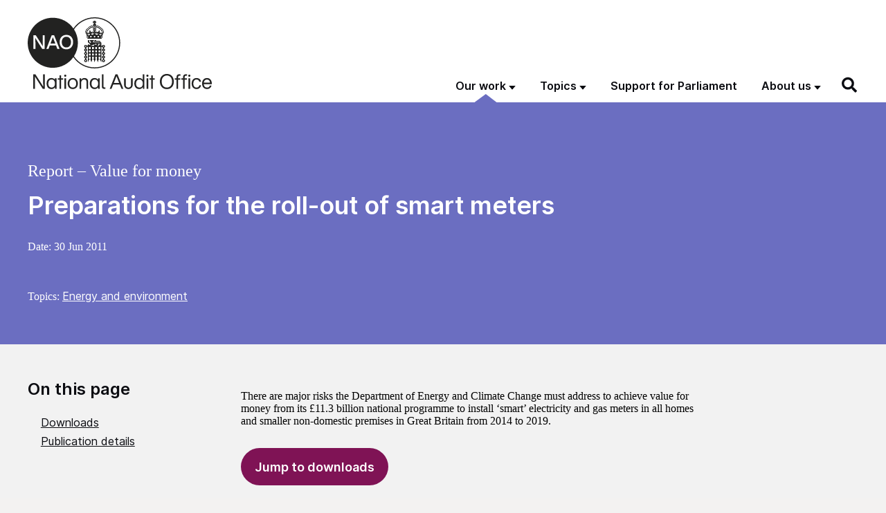

--- FILE ---
content_type: text/html; charset=UTF-8
request_url: https://www.nao.org.uk/reports/preparations-for-the-roll-out-of-smart-meters/
body_size: 27180
content:
<!DOCTYPE html>
<html  lang="en-GB" class="govuk-template">
<head>
    <meta charset="utf-8">
<script>
var gform;gform||(document.addEventListener("gform_main_scripts_loaded",function(){gform.scriptsLoaded=!0}),document.addEventListener("gform/theme/scripts_loaded",function(){gform.themeScriptsLoaded=!0}),window.addEventListener("DOMContentLoaded",function(){gform.domLoaded=!0}),gform={domLoaded:!1,scriptsLoaded:!1,themeScriptsLoaded:!1,isFormEditor:()=>"function"==typeof InitializeEditor,callIfLoaded:function(o){return!(!gform.domLoaded||!gform.scriptsLoaded||!gform.themeScriptsLoaded&&!gform.isFormEditor()||(gform.isFormEditor()&&console.warn("The use of gform.initializeOnLoaded() is deprecated in the form editor context and will be removed in Gravity Forms 3.1."),o(),0))},initializeOnLoaded:function(o){gform.callIfLoaded(o)||(document.addEventListener("gform_main_scripts_loaded",()=>{gform.scriptsLoaded=!0,gform.callIfLoaded(o)}),document.addEventListener("gform/theme/scripts_loaded",()=>{gform.themeScriptsLoaded=!0,gform.callIfLoaded(o)}),window.addEventListener("DOMContentLoaded",()=>{gform.domLoaded=!0,gform.callIfLoaded(o)}))},hooks:{action:{},filter:{}},addAction:function(o,r,e,t){gform.addHook("action",o,r,e,t)},addFilter:function(o,r,e,t){gform.addHook("filter",o,r,e,t)},doAction:function(o){gform.doHook("action",o,arguments)},applyFilters:function(o){return gform.doHook("filter",o,arguments)},removeAction:function(o,r){gform.removeHook("action",o,r)},removeFilter:function(o,r,e){gform.removeHook("filter",o,r,e)},addHook:function(o,r,e,t,n){null==gform.hooks[o][r]&&(gform.hooks[o][r]=[]);var d=gform.hooks[o][r];null==n&&(n=r+"_"+d.length),gform.hooks[o][r].push({tag:n,callable:e,priority:t=null==t?10:t})},doHook:function(r,o,e){var t;if(e=Array.prototype.slice.call(e,1),null!=gform.hooks[r][o]&&((o=gform.hooks[r][o]).sort(function(o,r){return o.priority-r.priority}),o.forEach(function(o){"function"!=typeof(t=o.callable)&&(t=window[t]),"action"==r?t.apply(null,e):e[0]=t.apply(null,e)})),"filter"==r)return e[0]},removeHook:function(o,r,t,n){var e;null!=gform.hooks[o][r]&&(e=(e=gform.hooks[o][r]).filter(function(o,r,e){return!!(null!=n&&n!=o.tag||null!=t&&t!=o.priority)}),gform.hooks[o][r]=e)}});
</script>

<meta name="viewport" content="width=device-width, initial-scale=1, viewport-fit=cover">
<meta name="theme-color" content="#0b0c0c">
<meta name="google-site-verification" content="pPlmNLhgLyhzZGSpLepayqUSmbQ7evnY6UIjSq4ZKA8" />

<meta http-equiv="X-UA-Compatible" content="IE=edge">


<link rel="apple-touch-icon" sizes="180x180" href="https://www.nao.org.uk/wp-content/themes/nao-theme/static/img/apple-touch-icon.png">
<link rel="icon" type="image/png" sizes="32x32" href="https://www.nao.org.uk/wp-content/themes/nao-theme/static/img/favicon-32x32.png">
<link rel="icon" type="image/png" sizes="16x16" href="https://www.nao.org.uk/wp-content/themes/nao-theme/static/img/favicon-16x16.png">
<link rel="mask-icon" href="https://www.nao.org.uk/wp-content/themes/nao-theme/static/img/safari-pinned-tab.svg" color="#5bbad5">

<meta name="msapplication-TileColor" content="#ffffff">
<meta name="theme-color" content="#ffffff">
    <meta name='robots' content='index, follow, max-image-preview:large, max-snippet:-1, max-video-preview:-1' />

	<!-- This site is optimized with the Yoast SEO plugin v25.9 - https://yoast.com/wordpress/plugins/seo/ -->
	<title>Preparations for the roll-out of smart meters - NAO report</title>
	<link rel="canonical" href="https://www.nao.org.uk/reports/preparations-for-the-roll-out-of-smart-meters/" />
	<meta property="og:locale" content="en_US" />
	<meta property="og:type" content="article" />
	<meta property="og:title" content="Preparations for the roll-out of smart meters - NAO report" />
	<meta property="og:description" content="There are major risks the Department of Energy and Climate Change must address to achieve value for money from its &pound;11.3 billion national programme to install &lsquo;smart&rsquo; electricity and gas meters in all homes and smaller non-domestic premises in Great Britain from 2014 to 2019." />
	<meta property="og:url" content="https://www.nao.org.uk/reports/preparations-for-the-roll-out-of-smart-meters/" />
	<meta property="og:site_name" content="National Audit Office (NAO)" />
	<meta property="article:modified_time" content="2025-11-28T16:24:07+00:00" />
	<meta name="twitter:card" content="summary_large_image" />
	<meta name="twitter:label1" content="Est. reading time" />
	<meta name="twitter:data1" content="2 minutes" />
	<script type="application/ld+json" class="yoast-schema-graph">{"@context":"https://schema.org","@graph":[{"@type":"WebPage","@id":"https://www.nao.org.uk/reports/preparations-for-the-roll-out-of-smart-meters/","url":"https://www.nao.org.uk/reports/preparations-for-the-roll-out-of-smart-meters/","name":"Preparations for the roll-out of smart meters - NAO report","isPartOf":{"@id":"https://www.nao.org.uk/#website"},"datePublished":"2011-06-30T09:30:00+00:00","dateModified":"2025-11-28T16:24:07+00:00","inLanguage":"en-US","potentialAction":[{"@type":"ReadAction","target":["https://www.nao.org.uk/reports/preparations-for-the-roll-out-of-smart-meters/"]}]},{"@type":"WebSite","@id":"https://www.nao.org.uk/#website","url":"https://www.nao.org.uk/","name":"National Audit Office (NAO)","description":"","potentialAction":[{"@type":"SearchAction","target":{"@type":"EntryPoint","urlTemplate":"https://www.nao.org.uk/?s={search_term_string}"},"query-input":{"@type":"PropertyValueSpecification","valueRequired":true,"valueName":"search_term_string"}}],"inLanguage":"en-US"}]}</script>
	<!-- / Yoast SEO plugin. -->


<link rel='dns-prefetch' href='//cc.cdn.civiccomputing.com' />
<link rel="alternate" title="oEmbed (JSON)" type="application/json+oembed" href="https://www.nao.org.uk/wp-json/oembed/1.0/embed?url=https%3A%2F%2Fwww.nao.org.uk%2Freports%2Fpreparations-for-the-roll-out-of-smart-meters%2F" />
<link rel="alternate" title="oEmbed (XML)" type="text/xml+oembed" href="https://www.nao.org.uk/wp-json/oembed/1.0/embed?url=https%3A%2F%2Fwww.nao.org.uk%2Freports%2Fpreparations-for-the-roll-out-of-smart-meters%2F&#038;format=xml" />
<style id='wp-img-auto-sizes-contain-inline-css'>
img:is([sizes=auto i],[sizes^="auto," i]){contain-intrinsic-size:3000px 1500px}
/*# sourceURL=wp-img-auto-sizes-contain-inline-css */
</style>
<style id='wp-block-library-inline-css'>
:root{--wp-block-synced-color:#7a00df;--wp-block-synced-color--rgb:122,0,223;--wp-bound-block-color:var(--wp-block-synced-color);--wp-editor-canvas-background:#ddd;--wp-admin-theme-color:#007cba;--wp-admin-theme-color--rgb:0,124,186;--wp-admin-theme-color-darker-10:#006ba1;--wp-admin-theme-color-darker-10--rgb:0,107,160.5;--wp-admin-theme-color-darker-20:#005a87;--wp-admin-theme-color-darker-20--rgb:0,90,135;--wp-admin-border-width-focus:2px}@media (min-resolution:192dpi){:root{--wp-admin-border-width-focus:1.5px}}.wp-element-button{cursor:pointer}:root .has-very-light-gray-background-color{background-color:#eee}:root .has-very-dark-gray-background-color{background-color:#313131}:root .has-very-light-gray-color{color:#eee}:root .has-very-dark-gray-color{color:#313131}:root .has-vivid-green-cyan-to-vivid-cyan-blue-gradient-background{background:linear-gradient(135deg,#00d084,#0693e3)}:root .has-purple-crush-gradient-background{background:linear-gradient(135deg,#34e2e4,#4721fb 50%,#ab1dfe)}:root .has-hazy-dawn-gradient-background{background:linear-gradient(135deg,#faaca8,#dad0ec)}:root .has-subdued-olive-gradient-background{background:linear-gradient(135deg,#fafae1,#67a671)}:root .has-atomic-cream-gradient-background{background:linear-gradient(135deg,#fdd79a,#004a59)}:root .has-nightshade-gradient-background{background:linear-gradient(135deg,#330968,#31cdcf)}:root .has-midnight-gradient-background{background:linear-gradient(135deg,#020381,#2874fc)}:root{--wp--preset--font-size--normal:16px;--wp--preset--font-size--huge:42px}.has-regular-font-size{font-size:1em}.has-larger-font-size{font-size:2.625em}.has-normal-font-size{font-size:var(--wp--preset--font-size--normal)}.has-huge-font-size{font-size:var(--wp--preset--font-size--huge)}.has-text-align-center{text-align:center}.has-text-align-left{text-align:left}.has-text-align-right{text-align:right}.has-fit-text{white-space:nowrap!important}#end-resizable-editor-section{display:none}.aligncenter{clear:both}.items-justified-left{justify-content:flex-start}.items-justified-center{justify-content:center}.items-justified-right{justify-content:flex-end}.items-justified-space-between{justify-content:space-between}.screen-reader-text{border:0;clip-path:inset(50%);height:1px;margin:-1px;overflow:hidden;padding:0;position:absolute;width:1px;word-wrap:normal!important}.screen-reader-text:focus{background-color:#ddd;clip-path:none;color:#444;display:block;font-size:1em;height:auto;left:5px;line-height:normal;padding:15px 23px 14px;text-decoration:none;top:5px;width:auto;z-index:100000}html :where(.has-border-color){border-style:solid}html :where([style*=border-top-color]){border-top-style:solid}html :where([style*=border-right-color]){border-right-style:solid}html :where([style*=border-bottom-color]){border-bottom-style:solid}html :where([style*=border-left-color]){border-left-style:solid}html :where([style*=border-width]){border-style:solid}html :where([style*=border-top-width]){border-top-style:solid}html :where([style*=border-right-width]){border-right-style:solid}html :where([style*=border-bottom-width]){border-bottom-style:solid}html :where([style*=border-left-width]){border-left-style:solid}html :where(img[class*=wp-image-]){height:auto;max-width:100%}:where(figure){margin:0 0 1em}html :where(.is-position-sticky){--wp-admin--admin-bar--position-offset:var(--wp-admin--admin-bar--height,0px)}@media screen and (max-width:600px){html :where(.is-position-sticky){--wp-admin--admin-bar--position-offset:0px}}

/*# sourceURL=wp-block-library-inline-css */
</style><style id='global-styles-inline-css'>
:root{--wp--preset--aspect-ratio--square: 1;--wp--preset--aspect-ratio--4-3: 4/3;--wp--preset--aspect-ratio--3-4: 3/4;--wp--preset--aspect-ratio--3-2: 3/2;--wp--preset--aspect-ratio--2-3: 2/3;--wp--preset--aspect-ratio--16-9: 16/9;--wp--preset--aspect-ratio--9-16: 9/16;--wp--preset--color--black: #0B0C11;--wp--preset--color--cyan-bluish-gray: #abb8c3;--wp--preset--color--white: #ffffff;--wp--preset--color--pale-pink: #f78da7;--wp--preset--color--vivid-red: #cf2e2e;--wp--preset--color--luminous-vivid-orange: #ff6900;--wp--preset--color--luminous-vivid-amber: #fcb900;--wp--preset--color--light-green-cyan: #7bdcb5;--wp--preset--color--vivid-green-cyan: #00d084;--wp--preset--color--pale-cyan-blue: #8ed1fc;--wp--preset--color--vivid-cyan-blue: #0693e3;--wp--preset--color--vivid-purple: #9b51e0;--wp--preset--color--berry: #7F1355;--wp--preset--color--lavender: #C3C2CF;--wp--preset--color--med: #1468A8;--wp--preset--color--foliage: #037E4D;--wp--preset--color--mint: #7BC6B8;--wp--preset--color--caribbean: #00A3BE;--wp--preset--color--stone: #80715C;--wp--preset--color--grey: #F2F2F2;--wp--preset--gradient--vivid-cyan-blue-to-vivid-purple: linear-gradient(135deg,rgb(6,147,227) 0%,rgb(155,81,224) 100%);--wp--preset--gradient--light-green-cyan-to-vivid-green-cyan: linear-gradient(135deg,rgb(122,220,180) 0%,rgb(0,208,130) 100%);--wp--preset--gradient--luminous-vivid-amber-to-luminous-vivid-orange: linear-gradient(135deg,rgb(252,185,0) 0%,rgb(255,105,0) 100%);--wp--preset--gradient--luminous-vivid-orange-to-vivid-red: linear-gradient(135deg,rgb(255,105,0) 0%,rgb(207,46,46) 100%);--wp--preset--gradient--very-light-gray-to-cyan-bluish-gray: linear-gradient(135deg,rgb(238,238,238) 0%,rgb(169,184,195) 100%);--wp--preset--gradient--cool-to-warm-spectrum: linear-gradient(135deg,rgb(74,234,220) 0%,rgb(151,120,209) 20%,rgb(207,42,186) 40%,rgb(238,44,130) 60%,rgb(251,105,98) 80%,rgb(254,248,76) 100%);--wp--preset--gradient--blush-light-purple: linear-gradient(135deg,rgb(255,206,236) 0%,rgb(152,150,240) 100%);--wp--preset--gradient--blush-bordeaux: linear-gradient(135deg,rgb(254,205,165) 0%,rgb(254,45,45) 50%,rgb(107,0,62) 100%);--wp--preset--gradient--luminous-dusk: linear-gradient(135deg,rgb(255,203,112) 0%,rgb(199,81,192) 50%,rgb(65,88,208) 100%);--wp--preset--gradient--pale-ocean: linear-gradient(135deg,rgb(255,245,203) 0%,rgb(182,227,212) 50%,rgb(51,167,181) 100%);--wp--preset--gradient--electric-grass: linear-gradient(135deg,rgb(202,248,128) 0%,rgb(113,206,126) 100%);--wp--preset--gradient--midnight: linear-gradient(135deg,rgb(2,3,129) 0%,rgb(40,116,252) 100%);--wp--preset--font-size--small: 13px;--wp--preset--font-size--medium: 1.5rem;--wp--preset--font-size--large: 2rem;--wp--preset--font-size--x-large: 42px;--wp--preset--font-size--normal: 1.1875rem;--wp--preset--font-size--huge: 3rem;--wp--preset--spacing--20: 0.44rem;--wp--preset--spacing--30: 0.67rem;--wp--preset--spacing--40: 1rem;--wp--preset--spacing--50: 1.5rem;--wp--preset--spacing--60: 2.25rem;--wp--preset--spacing--70: 3.38rem;--wp--preset--spacing--80: 5.06rem;--wp--preset--shadow--natural: 6px 6px 9px rgba(0, 0, 0, 0.2);--wp--preset--shadow--deep: 12px 12px 50px rgba(0, 0, 0, 0.4);--wp--preset--shadow--sharp: 6px 6px 0px rgba(0, 0, 0, 0.2);--wp--preset--shadow--outlined: 6px 6px 0px -3px rgb(255, 255, 255), 6px 6px rgb(0, 0, 0);--wp--preset--shadow--crisp: 6px 6px 0px rgb(0, 0, 0);}:root { --wp--style--global--content-size: 95%;--wp--style--global--wide-size: 95%; }:where(body) { margin: 0; }.wp-site-blocks > .alignleft { float: left; margin-right: 2em; }.wp-site-blocks > .alignright { float: right; margin-left: 2em; }.wp-site-blocks > .aligncenter { justify-content: center; margin-left: auto; margin-right: auto; }:where(.is-layout-flex){gap: 0.5em;}:where(.is-layout-grid){gap: 0.5em;}.is-layout-flow > .alignleft{float: left;margin-inline-start: 0;margin-inline-end: 2em;}.is-layout-flow > .alignright{float: right;margin-inline-start: 2em;margin-inline-end: 0;}.is-layout-flow > .aligncenter{margin-left: auto !important;margin-right: auto !important;}.is-layout-constrained > .alignleft{float: left;margin-inline-start: 0;margin-inline-end: 2em;}.is-layout-constrained > .alignright{float: right;margin-inline-start: 2em;margin-inline-end: 0;}.is-layout-constrained > .aligncenter{margin-left: auto !important;margin-right: auto !important;}.is-layout-constrained > :where(:not(.alignleft):not(.alignright):not(.alignfull)){max-width: var(--wp--style--global--content-size);margin-left: auto !important;margin-right: auto !important;}.is-layout-constrained > .alignwide{max-width: var(--wp--style--global--wide-size);}body .is-layout-flex{display: flex;}.is-layout-flex{flex-wrap: wrap;align-items: center;}.is-layout-flex > :is(*, div){margin: 0;}body .is-layout-grid{display: grid;}.is-layout-grid > :is(*, div){margin: 0;}body{padding-top: 0px;padding-right: 0px;padding-bottom: 0px;padding-left: 0px;}a:where(:not(.wp-element-button)){text-decoration: underline;}:root :where(.wp-element-button, .wp-block-button__link){background-color: #32373c;border-width: 0;color: #fff;font-family: inherit;font-size: inherit;font-style: inherit;font-weight: inherit;letter-spacing: inherit;line-height: inherit;padding-top: calc(0.667em + 2px);padding-right: calc(1.333em + 2px);padding-bottom: calc(0.667em + 2px);padding-left: calc(1.333em + 2px);text-decoration: none;text-transform: inherit;}.has-black-color{color: var(--wp--preset--color--black) !important;}.has-cyan-bluish-gray-color{color: var(--wp--preset--color--cyan-bluish-gray) !important;}.has-white-color{color: var(--wp--preset--color--white) !important;}.has-pale-pink-color{color: var(--wp--preset--color--pale-pink) !important;}.has-vivid-red-color{color: var(--wp--preset--color--vivid-red) !important;}.has-luminous-vivid-orange-color{color: var(--wp--preset--color--luminous-vivid-orange) !important;}.has-luminous-vivid-amber-color{color: var(--wp--preset--color--luminous-vivid-amber) !important;}.has-light-green-cyan-color{color: var(--wp--preset--color--light-green-cyan) !important;}.has-vivid-green-cyan-color{color: var(--wp--preset--color--vivid-green-cyan) !important;}.has-pale-cyan-blue-color{color: var(--wp--preset--color--pale-cyan-blue) !important;}.has-vivid-cyan-blue-color{color: var(--wp--preset--color--vivid-cyan-blue) !important;}.has-vivid-purple-color{color: var(--wp--preset--color--vivid-purple) !important;}.has-berry-color{color: var(--wp--preset--color--berry) !important;}.has-lavender-color{color: var(--wp--preset--color--lavender) !important;}.has-med-color{color: var(--wp--preset--color--med) !important;}.has-foliage-color{color: var(--wp--preset--color--foliage) !important;}.has-mint-color{color: var(--wp--preset--color--mint) !important;}.has-caribbean-color{color: var(--wp--preset--color--caribbean) !important;}.has-stone-color{color: var(--wp--preset--color--stone) !important;}.has-grey-color{color: var(--wp--preset--color--grey) !important;}.has-black-background-color{background-color: var(--wp--preset--color--black) !important;}.has-cyan-bluish-gray-background-color{background-color: var(--wp--preset--color--cyan-bluish-gray) !important;}.has-white-background-color{background-color: var(--wp--preset--color--white) !important;}.has-pale-pink-background-color{background-color: var(--wp--preset--color--pale-pink) !important;}.has-vivid-red-background-color{background-color: var(--wp--preset--color--vivid-red) !important;}.has-luminous-vivid-orange-background-color{background-color: var(--wp--preset--color--luminous-vivid-orange) !important;}.has-luminous-vivid-amber-background-color{background-color: var(--wp--preset--color--luminous-vivid-amber) !important;}.has-light-green-cyan-background-color{background-color: var(--wp--preset--color--light-green-cyan) !important;}.has-vivid-green-cyan-background-color{background-color: var(--wp--preset--color--vivid-green-cyan) !important;}.has-pale-cyan-blue-background-color{background-color: var(--wp--preset--color--pale-cyan-blue) !important;}.has-vivid-cyan-blue-background-color{background-color: var(--wp--preset--color--vivid-cyan-blue) !important;}.has-vivid-purple-background-color{background-color: var(--wp--preset--color--vivid-purple) !important;}.has-berry-background-color{background-color: var(--wp--preset--color--berry) !important;}.has-lavender-background-color{background-color: var(--wp--preset--color--lavender) !important;}.has-med-background-color{background-color: var(--wp--preset--color--med) !important;}.has-foliage-background-color{background-color: var(--wp--preset--color--foliage) !important;}.has-mint-background-color{background-color: var(--wp--preset--color--mint) !important;}.has-caribbean-background-color{background-color: var(--wp--preset--color--caribbean) !important;}.has-stone-background-color{background-color: var(--wp--preset--color--stone) !important;}.has-grey-background-color{background-color: var(--wp--preset--color--grey) !important;}.has-black-border-color{border-color: var(--wp--preset--color--black) !important;}.has-cyan-bluish-gray-border-color{border-color: var(--wp--preset--color--cyan-bluish-gray) !important;}.has-white-border-color{border-color: var(--wp--preset--color--white) !important;}.has-pale-pink-border-color{border-color: var(--wp--preset--color--pale-pink) !important;}.has-vivid-red-border-color{border-color: var(--wp--preset--color--vivid-red) !important;}.has-luminous-vivid-orange-border-color{border-color: var(--wp--preset--color--luminous-vivid-orange) !important;}.has-luminous-vivid-amber-border-color{border-color: var(--wp--preset--color--luminous-vivid-amber) !important;}.has-light-green-cyan-border-color{border-color: var(--wp--preset--color--light-green-cyan) !important;}.has-vivid-green-cyan-border-color{border-color: var(--wp--preset--color--vivid-green-cyan) !important;}.has-pale-cyan-blue-border-color{border-color: var(--wp--preset--color--pale-cyan-blue) !important;}.has-vivid-cyan-blue-border-color{border-color: var(--wp--preset--color--vivid-cyan-blue) !important;}.has-vivid-purple-border-color{border-color: var(--wp--preset--color--vivid-purple) !important;}.has-berry-border-color{border-color: var(--wp--preset--color--berry) !important;}.has-lavender-border-color{border-color: var(--wp--preset--color--lavender) !important;}.has-med-border-color{border-color: var(--wp--preset--color--med) !important;}.has-foliage-border-color{border-color: var(--wp--preset--color--foliage) !important;}.has-mint-border-color{border-color: var(--wp--preset--color--mint) !important;}.has-caribbean-border-color{border-color: var(--wp--preset--color--caribbean) !important;}.has-stone-border-color{border-color: var(--wp--preset--color--stone) !important;}.has-grey-border-color{border-color: var(--wp--preset--color--grey) !important;}.has-vivid-cyan-blue-to-vivid-purple-gradient-background{background: var(--wp--preset--gradient--vivid-cyan-blue-to-vivid-purple) !important;}.has-light-green-cyan-to-vivid-green-cyan-gradient-background{background: var(--wp--preset--gradient--light-green-cyan-to-vivid-green-cyan) !important;}.has-luminous-vivid-amber-to-luminous-vivid-orange-gradient-background{background: var(--wp--preset--gradient--luminous-vivid-amber-to-luminous-vivid-orange) !important;}.has-luminous-vivid-orange-to-vivid-red-gradient-background{background: var(--wp--preset--gradient--luminous-vivid-orange-to-vivid-red) !important;}.has-very-light-gray-to-cyan-bluish-gray-gradient-background{background: var(--wp--preset--gradient--very-light-gray-to-cyan-bluish-gray) !important;}.has-cool-to-warm-spectrum-gradient-background{background: var(--wp--preset--gradient--cool-to-warm-spectrum) !important;}.has-blush-light-purple-gradient-background{background: var(--wp--preset--gradient--blush-light-purple) !important;}.has-blush-bordeaux-gradient-background{background: var(--wp--preset--gradient--blush-bordeaux) !important;}.has-luminous-dusk-gradient-background{background: var(--wp--preset--gradient--luminous-dusk) !important;}.has-pale-ocean-gradient-background{background: var(--wp--preset--gradient--pale-ocean) !important;}.has-electric-grass-gradient-background{background: var(--wp--preset--gradient--electric-grass) !important;}.has-midnight-gradient-background{background: var(--wp--preset--gradient--midnight) !important;}.has-small-font-size{font-size: var(--wp--preset--font-size--small) !important;}.has-medium-font-size{font-size: var(--wp--preset--font-size--medium) !important;}.has-large-font-size{font-size: var(--wp--preset--font-size--large) !important;}.has-x-large-font-size{font-size: var(--wp--preset--font-size--x-large) !important;}.has-normal-font-size{font-size: var(--wp--preset--font-size--normal) !important;}.has-huge-font-size{font-size: var(--wp--preset--font-size--huge) !important;}
/*# sourceURL=global-styles-inline-css */
</style>

<link rel='stylesheet' id='ep_general_styles-css' href='https://www.nao.org.uk/wp-content/plugins/elasticpress/dist/css/general-styles.css?ver=66295efe92a630617c00' media='all' />
<link rel='stylesheet' id='main-css' href='https://www.nao.org.uk/wp-content/themes/nao-theme/static/main-6535595dfdb3ddd330c31137ea9cfe6c4154f6de.min.css?ver=6.9' media='all' />
<script src="https://www.nao.org.uk/wp-content/plugins/nelio-ab-testing/assets/dist/js/visitor-type.js?ver=fed1bd0d2f7778dac059" id="nelio-ab-testing-visitor-type-js"></script>
<script src="https://www.nao.org.uk/wp-content/themes/nao-theme/static/lib/modernizr.min.js?ver=6.9" id="modernizr-js"></script>
<script src="https://www.nao.org.uk/wp-includes/js/jquery/jquery.min.js?ver=3.7.1" id="jquery-core-js"></script>
<script src="https://www.nao.org.uk/wp-includes/js/jquery/jquery-migrate.min.js?ver=3.4.1" id="jquery-migrate-js"></script>
<!-- Stream WordPress user activity plugin v4.1.1 -->
        <link rel="alternate" type="application/atom+xml" title="National Audit Office (NAO) Feed" href="https://www.nao.org.uk/feed/">
        		<style id="wp-custom-css">
			p.p1 {
	max-width: 100%;
}

h2 strong { font-weight: 600; }		</style>
		<link rel='stylesheet' id='gform_basic-css' href='https://www.nao.org.uk/wp-content/plugins/gravityforms/assets/css/dist/basic.min.css?ver=2.9.23.3' media='all' />
<link rel='stylesheet' id='gform_theme_components-css' href='https://www.nao.org.uk/wp-content/plugins/gravityforms/assets/css/dist/theme-components.min.css?ver=2.9.23.3' media='all' />
<link rel='stylesheet' id='gform_theme-css' href='https://www.nao.org.uk/wp-content/plugins/gravityforms/assets/css/dist/theme.min.css?ver=2.9.23.3' media='all' />
</head>
<body class="wp-singular report-template report-template-single-report-classic report-template-single-report-classic-php single single-report postid-21225 wp-theme-nao-themetemplates govuk-template__body theme- js-header-search-is-closed">

    <script>
        document.body.className = ((document.body.className) ? document.body.className + ' js-enabled' : 'js-enabled');
    </script>

    <a href="#main-content" class="govuk-skip-link">Skip to main content</a>

	
    
<header class="govuk-header" role="banner" data-module="govuk-header">

    <div class="govuk-header__container govuk-width-container">

        <!-- BRANDING -->
        <div class="govuk-header__branding">
            <div class="govuk-header__logo">
                <a href="https://www.nao.org.uk" class="govuk-header__link govuk-header__link--homepage">
                    <img width="266" src="https://www.nao.org.uk/wp-content/themes/nao-theme/static/img/NAO-logo.svg" alt="National Audit Office">
                </a>
            </div><!-- /.govuk-header__logo -->
        </div><!-- /.govuk-header__branding -->

        <!-- CONTENT -->
        <div class="govuk-header__content">

            <!-- NAVIGATION -->
            <div class="govuk-header__navigation-container">

                <nav class="header-navigation" role="navigation" aria-label="Main menu">
    <button type="button" class="govuk-header__menu-button govuk-js-header-toggle" aria-controls="header-navigation" aria-label="Show menu">Menu</button>
    <ul id="header-navigation" class="govuk-header__navigation"><li id="menu-item-8524" class="post-type-report post-type-insight post-type-overview post-type-work_in_progress menu-item menu-item-type-post_type menu-item-object-page menu-item-has-children menu-item-8524 current-menu-ancestor"><a href="https://www.nao.org.uk/our-work/">Our work</a><button class="govuk-js-header-submenu-toggle" type="button" aria-expanded="false" aria-controls="header-navigation-submenu-1"><span>Our work</span></button><div class="top-menu-item-description">Explore our catalogue of published and future work</div>
<ul class="sub-menu" id="header-navigation-submenu-1">
	<li id="menu-item-25" class="menu-item menu-item-type-post_type menu-item-object-page menu-item-25"><a aria-describedby="menu-item-description-25" href="https://www.nao.org.uk/reports/">Reports</a><div id="menu-item-description-25" class="menu-item-description">Audits of accounts and reviews of how well government is delivering value for money</div></li>
	<li id="menu-item-24" class="menu-item menu-item-type-post_type menu-item-object-page menu-item-24"><a aria-describedby="menu-item-description-24" href="https://www.nao.org.uk/insights/">Insights</a><div id="menu-item-description-24" class="menu-item-description">Learning and best practice to help people across government and the wider public sector</div></li>
	<li id="menu-item-23" class="menu-item menu-item-type-post_type menu-item-object-page menu-item-23"><a aria-describedby="menu-item-description-23" href="https://www.nao.org.uk/overviews/">Overviews</a><div id="menu-item-description-23" class="menu-item-description">Factual overviews of government departments, sectors and services</div></li>
	<li id="menu-item-8525" class="menu-item menu-item-type-post_type menu-item-object-page menu-item-8525"><a aria-describedby="menu-item-description-8525" href="https://www.nao.org.uk/work-in-progress/">Work in progress</a><div id="menu-item-description-8525" class="menu-item-description">Our schedule of future publications</div></li>
	<li id="menu-item-17371" class="menu-item menu-item-type-custom menu-item-object-custom menu-item-17371"><a aria-describedby="menu-item-description-17371" href="/recommendations-tracker/">Recommendations tracker</a><div id="menu-item-description-17371" class="menu-item-description">All our report recommendations published since 1 April 2019 collected in one place</div></li>
	<li id="menu-item-17372" class="menu-item menu-item-type-custom menu-item-object-custom menu-item-17372"><a aria-describedby="menu-item-description-17372" href="/code-audit-practice/">Code of Audit Practice</a><div id="menu-item-description-17372" class="menu-item-description">Requirements and guidance for local auditors</div></li>
</ul>
</li>
<li id="menu-item-8526" class="tax-type-topic menu-item menu-item-type-custom menu-item-object-custom menu-item-has-children menu-item-8526"><a href="#">Topics</a><button class="govuk-js-header-submenu-toggle" type="button" aria-expanded="false" aria-controls="header-navigation-submenu-2"><span>Topics</span></button><div class="top-menu-item-description"><p>Browse our work by topic.</p>

<p>You can also browse by <a href="/departments/">government department</a>.</p></div>
<ul class="sub-menu" id="header-navigation-submenu-2">
	<li id="menu-item-16533" class="menu-item menu-item-type-taxonomy menu-item-object-topic menu-item-16533"><a aria-describedby="menu-item-description-16533" href="https://www.nao.org.uk/topics/borders-and-immigration/">Borders and immigration</a><div id="menu-item-description-16533" class="menu-item-description"> </div></li>
	<li id="menu-item-26346" class="menu-item menu-item-type-taxonomy menu-item-object-topic menu-item-26346"><a aria-describedby="menu-item-description-26346" href="https://www.nao.org.uk/topics/business-and-industry/">Business and industry</a><div id="menu-item-description-26346" class="menu-item-description"> </div></li>
	<li id="menu-item-26056" class="menu-item menu-item-type-taxonomy menu-item-object-topic menu-item-26056"><a aria-describedby="menu-item-description-26056" href="https://www.nao.org.uk/topics/childcare-and-childrens-services/">Childcare and children&#8217;s services</a><div id="menu-item-description-26056" class="menu-item-description"> </div></li>
	<li id="menu-item-16543" class="menu-item menu-item-type-taxonomy menu-item-object-topic menu-item-16543"><a aria-describedby="menu-item-description-16543" href="https://www.nao.org.uk/topics/commercial-and-financial-management/">Commercial and financial management</a><div id="menu-item-description-16543" class="menu-item-description"> </div></li>
	<li id="menu-item-16536" class="menu-item menu-item-type-taxonomy menu-item-object-topic menu-item-16536"><a aria-describedby="menu-item-description-16536" href="https://www.nao.org.uk/topics/covid-19/">COVID-19</a><div id="menu-item-description-16536" class="menu-item-description"> </div></li>
	<li id="menu-item-16537" class="menu-item menu-item-type-taxonomy menu-item-object-topic menu-item-16537"><a aria-describedby="menu-item-description-16537" href="https://www.nao.org.uk/topics/crime-justice-and-law/">Crime, justice and law</a><div id="menu-item-description-16537" class="menu-item-description"> </div></li>
	<li id="menu-item-16538" class="menu-item menu-item-type-taxonomy menu-item-object-topic menu-item-16538"><a aria-describedby="menu-item-description-16538" href="https://www.nao.org.uk/topics/defence-national-security/">Defence and national security</a><div id="menu-item-description-16538" class="menu-item-description"> </div></li>
	<li id="menu-item-16540" class="menu-item menu-item-type-taxonomy menu-item-object-topic menu-item-16540"><a aria-describedby="menu-item-description-16540" href="https://www.nao.org.uk/topics/digital-data-and-technology/">Digital, data and technology</a><div id="menu-item-description-16540" class="menu-item-description"> </div></li>
	<li id="menu-item-16541" class="menu-item menu-item-type-taxonomy menu-item-object-topic menu-item-16541"><a aria-describedby="menu-item-description-16541" href="https://www.nao.org.uk/topics/education-training-and-skills/">Education, training and skills</a><div id="menu-item-description-16541" class="menu-item-description"> </div></li>
	<li id="menu-item-16542" class="menu-item menu-item-type-taxonomy menu-item-object-topic menu-item-16542"><a aria-describedby="menu-item-description-16542" href="https://www.nao.org.uk/topics/energy-environment/">Energy and environment</a><div id="menu-item-description-16542" class="menu-item-description"> </div></li>
	<li id="menu-item-16545" class="menu-item menu-item-type-taxonomy menu-item-object-topic menu-item-16545"><a aria-describedby="menu-item-description-16545" href="https://www.nao.org.uk/topics/health-and-social-care/">Health and social care</a><div id="menu-item-description-16545" class="menu-item-description"> </div></li>
	<li id="menu-item-16547" class="menu-item menu-item-type-taxonomy menu-item-object-topic menu-item-16547"><a aria-describedby="menu-item-description-16547" href="https://www.nao.org.uk/topics/international/">International</a><div id="menu-item-description-16547" class="menu-item-description"> </div></li>
	<li id="menu-item-16546" class="menu-item menu-item-type-taxonomy menu-item-object-topic menu-item-16546"><a aria-describedby="menu-item-description-16546" href="https://www.nao.org.uk/topics/local-services-and-housing/">Local services and housing</a><div id="menu-item-description-16546" class="menu-item-description"> </div></li>
	<li id="menu-item-16548" class="menu-item menu-item-type-taxonomy menu-item-object-topic menu-item-16548"><a aria-describedby="menu-item-description-16548" href="https://www.nao.org.uk/topics/money-and-tax/">Money and tax</a><div id="menu-item-description-16548" class="menu-item-description"> </div></li>
	<li id="menu-item-16549" class="menu-item menu-item-type-taxonomy menu-item-object-topic menu-item-16549"><a aria-describedby="menu-item-description-16549" href="https://www.nao.org.uk/topics/people-and-operations/">People and operations</a><div id="menu-item-description-16549" class="menu-item-description"> </div></li>
	<li id="menu-item-16551" class="menu-item menu-item-type-taxonomy menu-item-object-topic menu-item-16551"><a aria-describedby="menu-item-description-16551" href="https://www.nao.org.uk/topics/project-and-service-delivery/">Project and service delivery</a><div id="menu-item-description-16551" class="menu-item-description"> </div></li>
	<li id="menu-item-50457" class="menu-item menu-item-type-taxonomy menu-item-object-topic menu-item-50457"><a aria-describedby="menu-item-description-50457" href="https://www.nao.org.uk/topics/risk-and-resilience/">Risk and resilience</a><div id="menu-item-description-50457" class="menu-item-description"> </div></li>
	<li id="menu-item-16552" class="menu-item menu-item-type-taxonomy menu-item-object-topic menu-item-16552"><a aria-describedby="menu-item-description-16552" href="https://www.nao.org.uk/topics/society-and-culture/">Society and culture</a><div id="menu-item-description-16552" class="menu-item-description"> </div></li>
	<li id="menu-item-16553" class="menu-item menu-item-type-taxonomy menu-item-object-topic menu-item-16553"><a aria-describedby="menu-item-description-16553" href="https://www.nao.org.uk/topics/transport/">Transport</a><div id="menu-item-description-16553" class="menu-item-description"> </div></li>
	<li id="menu-item-16554" class="menu-item menu-item-type-taxonomy menu-item-object-topic menu-item-16554"><a aria-describedby="menu-item-description-16554" href="https://www.nao.org.uk/topics/work-welfare-and-pensions/">Work, welfare and pensions</a><div id="menu-item-description-16554" class="menu-item-description"> </div></li>
</ul>
</li>
<li id="menu-item-8535" class="menu-item menu-item-type-post_type menu-item-object-page menu-item-8535"><a href="https://www.nao.org.uk/support-for-parliament/">Support for Parliament</a><div class="top-menu-item-description"> </div></li>
<li id="menu-item-22" class="menu-item menu-item-type-post_type menu-item-object-page menu-item-has-children menu-item-22"><a href="https://www.nao.org.uk/about-us/">About us</a><button class="govuk-js-header-submenu-toggle" type="button" aria-expanded="false" aria-controls="header-navigation-submenu-3"><span>About us</span></button><div class="top-menu-item-description"> Learn more about the NAO</div>
<ul class="sub-menu" id="header-navigation-submenu-3">
	<li id="menu-item-8527" class="menu-item menu-item-type-post_type menu-item-object-page menu-item-8527"><a aria-describedby="menu-item-description-8527" href="https://www.nao.org.uk/about-us/">Who we are</a><div id="menu-item-description-8527" class="menu-item-description">Our purpose, mission and impact</div></li>
	<li id="menu-item-17307" class="menu-item menu-item-type-post_type menu-item-object-page menu-item-17307"><a aria-describedby="menu-item-description-17307" href="https://www.nao.org.uk/about-us/governance/">Governance and transparency</a><div id="menu-item-description-17307" class="menu-item-description">Leadership and oversight of the NAO</div></li>
	<li id="menu-item-17309" class="menu-item menu-item-type-post_type menu-item-object-page menu-item-17309"><a aria-describedby="menu-item-description-17309" href="https://www.nao.org.uk/about-us/contact-us/">Contact us</a><div id="menu-item-description-17309" class="menu-item-description">How to make an enquiry, FOI request, complaint or whistleblowing disclosure</div></li>
	<li id="menu-item-17308" class="menu-item menu-item-type-post_type menu-item-object-page menu-item-17308"><a aria-describedby="menu-item-description-17308" href="https://www.nao.org.uk/about-us/our-history/">Our history</a><div id="menu-item-description-17308" class="menu-item-description">Auditing government through the ages</div></li>
	<li id="menu-item-17318" class="menu-item menu-item-type-post_type menu-item-object-page menu-item-17318"><a aria-describedby="menu-item-description-17318" href="https://www.nao.org.uk/about-us/jobs/">Jobs</a><div id="menu-item-description-17318" class="menu-item-description">See our current vacancies and find out more about working for the NAO</div></li>
</ul>
</li>
</ul></nav>

                <div class="govuk-header__search-button-container">
                    <button class="govuk-header__search-button" id="header-search-toggle" aria-controls="header-search" aria-label="Search" aria-expanded="false">

                        <!-- OPEN -->
                        <span id="govuk-header__search-button-label" hidden="">Search</span>
                        <svg class="govuk-header__search-button-open" width="24" height="24" viewBox="0 0 24 24" fill="none" xmlns="http://www.w3.org/2000/svg" aria-hidden="true" focusable="false">
                            <path d="m21.7 19.785-4.298-4.297c-.215-.172-.472-.3-.73-.3h-.688a8.96 8.96 0 0 0 1.891-5.5c0-4.899-4.04-8.938-8.938-8.938C3.997.75 0 4.79 0 9.688a8.93 8.93 0 0 0 8.938 8.937 8.88 8.88 0 0 0 5.5-1.89v.73c0 .258.085.515.3.73l4.254 4.254c.43.43 1.074.43 1.461 0l1.203-1.203c.43-.387.43-1.031.043-1.46ZM8.937 15.187c-3.051 0-5.5-2.449-5.5-5.5 0-3.007 2.449-5.5 5.5-5.5 3.007 0 5.5 2.493 5.5 5.5 0 3.051-2.493 5.5-5.5 5.5Z" fill="currentColor"/>
                        </svg>
                        
                        <!-- CLOSE -->
                        <svg class="govuk-header__search-button-close" aria-hidden="true" focusable="false" xmlns="http://www.w3.org/2000/svg" width="17" height="24" viewBox="0 0 320 512">
                            <path d="M310.6 361.4c12.5 12.5 12.5 32.75 0 45.25C304.4 412.9 296.2 416 288 416s-16.38-3.125-22.62-9.375L160 301.3L54.63 406.6C48.38 412.9 40.19 416 32 416S15.63 412.9 9.375 406.6c-12.5-12.5-12.5-32.75 0-45.25l105.4-105.4L9.375 150.6c-12.5-12.5-12.5-32.75 0-45.25s32.75-12.5 45.25 0L160 210.8l105.4-105.4c12.5-12.5 32.75-12.5 45.25 0s12.5 32.75 0 45.25l-105.4 105.4L310.6 361.4z"/>
                        </svg>
                    </button>
                    <a class="govuk-header__search-button-fallback" href="https://www.nao.org.uk/?s=">Search site</a>
                </div>
            </div><!-- /.global-header__navigation -->

        </div><!-- /.govuk-header__content -->

    </div><!-- /.govuk-header__container -->

    <!-- SEARCH FORM -->
    <div class="govuk-header__search" id="header-search" aria-hidden="true">
        <div class="govuk-width-container">
            <h2 class="govuk-header__search-heading [ govuk-!-font-size-24 ]">Search</h2>
            <div class="search-form__wrapper">
    <form role="search" method="get" action="https://www.nao.org.uk/" aria-label="header-search">
        <div class="search-form">
    <div class="search-form__fields-wrapper">
        <label class="govuk-visually-hidden" for="header-search-input">Search on  NAO</label>
        <input type="search" value="" name="s" id="header-search-input" class="govuk-input search-form__input">

        
            <input type="hidden" name="post_type" value="any">

                </div><!-- /.search-form__fields-wrapper -->

    <div class="search-form__submit-wrapper">
        <button class="search-form__button" aria-labelledby="header-search__button-label">
            <span id="header-search__button-label" hidden="">Search</span>
            <svg class="search-form__icon" width="27" height="27" viewBox="0 0 27 27" fill="none" xmlns="http://www.w3.org/2000/svg" aria-hidden="true" focusable="false">
                <path d="m21.7 19.785-4.298-4.297c-.215-.172-.472-.3-.73-.3h-.688a8.96 8.96 0 0 0 1.891-5.5c0-4.899-4.04-8.938-8.938-8.938C3.997.75 0 4.79 0 9.688a8.93 8.93 0 0 0 8.938 8.937 8.88 8.88 0 0 0 5.5-1.89v.73c0 .258.085.515.3.73l4.254 4.254c.43.43 1.074.43 1.461 0l1.203-1.203c.43-.387.43-1.031.043-1.46ZM8.937 15.187c-3.051 0-5.5-2.449-5.5-5.5 0-3.007 2.449-5.5 5.5-5.5 3.007 0 5.5 2.493 5.5 5.5 0 3.051-2.493 5.5-5.5 5.5Z" fill="currentColor"/>
            </svg>
        </button>
    </div>

</div><!-- /.search-form -->
    </form>

            <a href="https://www.nao.org.uk/?s=" class="search-form__advanced">Advanced search</a>
    </div>

            
<div class="search-popular">

		<h3 class="search-popular__heading">Featured content</h3>
	
		<ul class="search-popular__items">
							<li class="search-popular__item">
						<a class="search-popular__link" href="https://www.nao.org.uk/recommendations-tracker/" target="_self">NAO recommendations tracker</a>
					</li>
									<li class="search-popular__item">
						<a class="search-popular__link" href="https://www.nao.org.uk/overviews/covid-19-cost-tracker/" target="_self">COVID-19 cost tracker</a>
					</li>
									<li class="search-popular__item">
						<a class="search-popular__link" href="https://www.nao.org.uk/about-us/contact-us/press-office/" target="_self">Press office</a>
					</li>
									<li class="search-popular__item">
						<a class="search-popular__link" href="https://www.nao.org.uk/about-us/jobs/" target="_self">Jobs</a>
					</li>
					</ul>
	
</div>
        </div><!-- /.govuk-width-container -->
    </div><!-- /.govuk-header__search -->

</header><!-- /.govuk-header -->

    <div class="govuk-width-container">

        <main class="govuk-main-wrapper" id="main-content" role="main">
            
<article class="single__post post-21225 report type-report status-publish hentry topic-energy-environment report_type-value-for-money">

	<!-- ARTICLE HEADER -->
	<div class="[ banner ] [ alignfull ]">
		<div class="[ banner__inner ] [ govuk-width-container ]">
			<h1 class="banner__title">Preparations for the roll-out of smart meters</h1>

			<div class="banner__caption">
								<p>Report &ndash; Value for money</p>
			</div><!-- /.banner__caption -->

			<div class="banner__meta">
				<div class="govuk-body">
    <p>
                    <span>Date: <time class="published" datetime="2011-06-30T10:30:00+01:00">30 Jun 2011</time></span>
            </p>
</div>
			</div><!-- /.banner__meta -->

			<div class="banner__taxes">
									<div class="banner__topics">
						<p>Topics: <a href="https://www.nao.org.uk/topics/energy-environment/" rel="tag">Energy and environment</a></p>					</div>
											</div><!-- /.banner__taxes -->

			
		</div><!-- /.banner__inner -->
	</div><!-- /.banner -->

	
	<div class="single__main govuk-grid-row  long-read__container">

		<!-- TABLE OF CONTENT NAVIGATION -->
					<div class="[ long-read__sidebar ] [ govuk-grid-column-one-quarter-from-desktop ]">
				    <div class="long-read__nav">
        <span id="page-top"></span>
        <nav id="long-read-nav" aria-label="In page links">
            <h2 class="long-read__nav__title">On this page</h2>
            <ul class="long-read__nav__list list-navigation">
                            <li class="long-read__nav__list__item"><a class="long-read-link" href="#downloads">Downloads</a></li>
                            <li class="long-read__nav__list__item"><a class="long-read-link" href="#publication-details">Publication details</a></li>
                        </ul>
        </nav>
    </div>
    			</div>
		
		<!-- MAIN CONTENT -->
		<div class="content-col article__main-content">

			
			<div class="entry content flow">

				<p>There are major risks the Department of Energy and Climate Change must address to achieve value for money from its &pound;11.3 billion national programme to install &lsquo;smart&rsquo; electricity and gas meters in all homes and smaller non-domestic premises in Great Britain from 2014 to 2019.</p><a href="#downloads" class="download-link">Jump to downloads</a>
<p class="MsoNormal">There are major risks the Department of Energy and Climate Change must address to achieve value for money from its £11.3 billion national programme to install ‘smart’ electricity and gas meters in all homes and smaller non-domestic premises in Great Britain from 2014 to 2019, according to a report by the National Audit Office.
<p class="MsoNormal">Smart meters provide consumers with detailed information on their energy use  and can enable energy suppliers to provide a wider range of off-peak tariffs as well as allowing suppliers to collect meter readings remotely. The Department expects them to be an important step towards ‘smart grids’, which may help to manage demand across the electricity system.
<p class="MsoNormal">The NAO’s early assessment of the programme concludes that the Department has made progress in developing its approach in the early phase, which cost £11.2 million. However, in this phase, it did not demonstrate full value for money, because its early planning and budgeting were insufficient to support clear monitoring and accountability. The Department is strengthening programme management.
<p class="MsoNormal">The cost of installing smart meters in every home and smaller non-domestic premise and the associated communications technology will be borne by energy suppliers. The Department expects suppliers to pass the costs and efficiency savings on to their customers. The estimate by the Department of the total cost of the programme – currently £11.3 billion &#8211; includes some provision for cost escalation. But uncertainties remain, and the Department still has to develop a specification for the central data and communications system.
<p class="MsoNormal">The Department estimates the economic benefits at £18.6 billion between 2011 and 2030 (achieving a discounted net benefit of £7.3 billion). However, today’s report identifies uncertainty, based on the evidence available so far, about the extent to which smart meters will result in changed energy use by consumers over a sustained period. The Department has still to develop its benefits realisation plans and consumer engagement strategy.
<p class="MsoNormal">Other risks that the NAO has highlighted are that there is very little contingency time to address the risk that design approvals, procurement and testing take longer than planned; that the system will have to be flexible enough to minimize the risk of future obsolescence; and that the Department has more work to do before roll-out starts on the security of the system.

	<blockquote class="wp-block-quote">
		<p>"The benefits of proceeding with this major technological and logistical undertaking are still uncertain. There is limited evidence of how much and for how long British consumers’ behaviour might change, and costs could escalate.</p>
<p>"Large-scale projects of this kind can take on a momentum of their own and so, along the way, there should be clear decision points at which the Department will need to review costs to consumers, benefits and risks and judge whether to carry on as originally planned or significantly change direction."|"The benefits of proceeding with this major technological and logistical undertaking are still uncertain. There is limited evidence of how much and for how long British consumers’ behaviour might change, and costs could escalate.</p>
<p>"Large-scale projects of this kind can take on a momentum of their own and so, along the way, there should be clear decision points at which the Department will need to review costs to consumers, benefits and risks and judge whether to carry on as originally planned or significantly change direction."|"The benefits of proceeding with this major technological and logistical undertaking are still uncertain. There is limited evidence of how much and for how long British consumers’ behaviour might change, and costs could escalate.</p>
<p>"Large-scale projects of this kind can take on a momentum of their own and so, along the way, there should be clear decision points at which the Department will need to review costs to consumers, benefits and risks and judge whether to carry on as originally planned or significantly change direction."</p>
					<cite>
				Amyas Morse, head of the National Audit Office|Amyas Morse, head of the National Audit Office|Amyas Morse, head of the National Audit Office			</cite>
			</blockquote>


	<h2 id="downloads">Downloads</h2>
	<ul class="govuk-list">
		
		<!-- OTHER DOWNLOADS -->
		
					<li>
						<a href="https://www.nao.org.uk/wp-content/uploads/2011/06/10121091es.pdf">
							<svg aria-hidden="true" focusable="false" role="img" xmlns="http://www.w3.org/2000/svg" width="22" height="22" class="icon__download" viewBox="0 0 384 512">
								<path fill="currentColor" d="M297.4 169.4L224 242.8V64c0-17.69-14.31-32-32-32S160 46.31 160 64v178.8L86.63 169.4C80.38 163.1 72.19 160 64 160S47.63 163.1 41.38 169.4c-12.5 12.5-12.5 32.75 0 45.25l128 128c12.5 12.5 32.75 12.5 45.25 0l128-128c12.5-12.5 12.5-32.75 0-45.25S309.9 156.9 297.4 169.4zM352 416H32c-17.69 0-32 14.31-32 32s14.31 32 32 32h320c17.69 0 32-14.31 32-32S369.7 416 352 416z"/>
							</svg>10121091es.pdf						</a>

													<span>(.pdf &mdash; 72 KB)</span>
											</li>

					
					<li>
						<a href="https://www.nao.org.uk/wp-content/uploads/2011/06/10121091.pdf">
							<svg aria-hidden="true" focusable="false" role="img" xmlns="http://www.w3.org/2000/svg" width="22" height="22" class="icon__download" viewBox="0 0 384 512">
								<path fill="currentColor" d="M297.4 169.4L224 242.8V64c0-17.69-14.31-32-32-32S160 46.31 160 64v178.8L86.63 169.4C80.38 163.1 72.19 160 64 160S47.63 163.1 41.38 169.4c-12.5 12.5-12.5 32.75 0 45.25l128 128c12.5 12.5 32.75 12.5 45.25 0l128-128c12.5-12.5 12.5-32.75 0-45.25S309.9 156.9 297.4 169.4zM352 416H32c-17.69 0-32 14.31-32 32s14.31 32 32 32h320c17.69 0 32-14.31 32-32S369.7 416 352 416z"/>
							</svg>10121091.pdf						</a>

													<span>(.pdf &mdash; 416 KB)</span>
											</li>

					
					<li>
						<a href="https://www.nao.org.uk/wp-content/uploads/2011/06/10121091_methodology.pdf">
							<svg aria-hidden="true" focusable="false" role="img" xmlns="http://www.w3.org/2000/svg" width="22" height="22" class="icon__download" viewBox="0 0 384 512">
								<path fill="currentColor" d="M297.4 169.4L224 242.8V64c0-17.69-14.31-32-32-32S160 46.31 160 64v178.8L86.63 169.4C80.38 163.1 72.19 160 64 160S47.63 163.1 41.38 169.4c-12.5 12.5-12.5 32.75 0 45.25l128 128c12.5 12.5 32.75 12.5 45.25 0l128-128c12.5-12.5 12.5-32.75 0-45.25S309.9 156.9 297.4 169.4zM352 416H32c-17.69 0-32 14.31-32 32s14.31 32 32 32h320c17.69 0 32-14.31 32-32S369.7 416 352 416z"/>
							</svg>10121091_methodology.pdf						</a>

													<span>(.pdf &mdash; 67 KB)</span>
											</li>

						</ul>

	
	<h2 id="publication-details">Publication details</h2>
	<ul class="govuk-list">
					<li>ISBN: 9780102969757|9780102969757|9780102969757 [<a href="https://www.tsoshop.co.uk/bookstore.asp?Action=Book&#038;ProductID=9780102969757|9780102969757|9780102969757">Buy a hard copy of this report</a>]</li>
		
					<li>HC: 1091, 2010-2012|1091, 2010-2012|1091, 2010-2012</li>
			</ul>

	
			</div><!-- /.flow -->

		</div><!-- /.content-col -->

	</div><!-- /.single__main -->

</article>
    <div class="latest-posts">
        <div class="latest-posts__wrapper">

            				                    <h2>Latest reports</h2>
                                        
            <ul class="govuk-list wp-block-columns">
                
                    <li class="wp-block-column">
						
<div class="card card--with-link card--full card--with-date card--report type-report">
    <div class="card__content">
        <h3 class="card__title">
                        <a class="card__link" href="https://www.nao.org.uk/reports/investigation-into-car-driving-test-waiting-times/" target="_self">
                
                Investigation into car driving test waiting times
                            </a>
                </h3>

                <span class="govuk-visually-hidden">Published on: </span><time class="card__date" datetime="2025-12-17T00:01:00+00:00">17 Dec 2025</time>
        
        
        <p class="card__meta">

            <span class="card__label item-label item-label--branded item-label--branded">
                Report            </span>

                        <span class="card__sub-label item-sub-label item-sub-label--branded">
                Value for money            </span>
            
        </p>

        
                <p class="card__topic">
            <a class="card__link" href="https://www.nao.org.uk/topics/driving-and-road-transport/">Driving and road transport</a>
        </p>
            
    </div><!-- /.card__content -->

        <div class="card__image">
        <img src="https://www.nao.org.uk/wp-content/uploads/2025/12/Driving-test-delays-for-Web.jpg" alt="">
    </div><!-- /.card__image -->
    </div><!-- /.card -->
                    </li>

                    
                    <li class="wp-block-column">
						
<div class="card card--with-link card--full card--with-date card--report type-report">
    <div class="card__content">
        <h3 class="card__title">
                        <a class="card__link" href="https://www.nao.org.uk/reports/bank-of-englands-real-time-gross-settlement-system-renewal-programme/" target="_self">
                
                Bank of England&#8217;s Real-Time Gross Settlement System Renewal Programme
                            </a>
                </h3>

                <span class="govuk-visually-hidden">Published on: </span><time class="card__date" datetime="2025-12-12T00:01:00+00:00">12 Dec 2025</time>
        
        
        <p class="card__meta">

            <span class="card__label item-label item-label--branded item-label--branded">
                Report            </span>

                        <span class="card__sub-label item-sub-label item-sub-label--branded">
                Value for money            </span>
            
        </p>

        
                <p class="card__topic">
            <a class="card__link" href="https://www.nao.org.uk/topics/banks-and-financial-services/">Banks and financial services</a>
        </p>
            
    </div><!-- /.card__content -->

        <div class="card__image">
        <img src="https://www.nao.org.uk/wp-content/uploads/2025/12/bank-of-england.jpg" alt="">
    </div><!-- /.card__image -->
    </div><!-- /.card -->
                    </li>

                    
                    <li class="wp-block-column">
						
<div class="card card--with-link card--full card--with-date card--report type-report">
    <div class="card__content">
        <h3 class="card__title">
                        <a class="card__link" href="https://www.nao.org.uk/reports/department-of-health-social-care-accounts-2024-25/" target="_self">
                
                Department of Health &amp; Social Care Accounts 2024-25
                            </a>
                </h3>

                <span class="govuk-visually-hidden">Published on: </span><time class="card__date" datetime="2025-12-11T15:45:24+00:00">11 Dec 2025</time>
        
        
        <p class="card__meta">

            <span class="card__label item-label item-label--branded item-label--branded">
                Report            </span>

                        <span class="card__sub-label item-sub-label item-sub-label--branded">
                Financial audit            </span>
            
        </p>

        
                <p class="card__topic">
            <a class="card__link" href="https://www.nao.org.uk/topics/health-and-social-care/">Health and social care</a>
        </p>
            
    </div><!-- /.card__content -->

        <div class="card__image">
        <img src="https://www.nao.org.uk/wp-content/uploads/2025/12/dhsc-orion.jpg" alt="">
    </div><!-- /.card__image -->
    </div><!-- /.card -->
                    </li>

                                </ul>

        </div><!-- ./latest-posts__wrapper -->
    </div><!-- ./latest-posts -->
        <div class="feedback-form">
        
                <div class='gf_browser_unknown gform_wrapper gravity-theme gform-theme--no-framework feedback-form_wrapper' data-form-theme='gravity-theme' data-form-index='0' id='gform_wrapper_4' style='display:none'><div id='gf_4' class='gform_anchor' tabindex='-1'></div>
                        <div class='gform_heading'>
							<p class='gform_required_legend'>&quot;<span class="gfield_required gfield_required_custom">(Required)</span>&quot; indicates required fields</p>
                        </div><form method='post' enctype='multipart/form-data' target='gform_ajax_frame_4' id='gform_4' class='feedback-form' action='/reports/preparations-for-the-roll-out-of-smart-meters/#gf_4' data-formid='4' novalidate>					<div style="display: none !important;" class="akismet-fields-container gf_invisible" data-prefix="ak_">
						<label>&#916;<textarea name="ak_hp_textarea" cols="45" rows="8" maxlength="100"></textarea></label>
						<input type="hidden" id="ak_js_1" name="ak_js" value="87" />
						<script>
document.getElementById( "ak_js_1" ).setAttribute( "value", ( new Date() ).getTime() );
</script>

					</div>
                        <div class='gform-body gform_body'><div id='gform_fields_4' class='gform_fields top_label form_sublabel_below description_below validation_below'><fieldset id="field_4_1" class="gfield gfield--type-radio gfield--type-choice gfield_contains_required field_sublabel_below gfield--no-description field_description_below field_validation_below gfield_visibility_visible"  ><legend class='gfield_label gform-field-label' >Did you find what you were looking for?<span class="gfield_required"><span class="gfield_required gfield_required_custom">(Required)</span></span></legend><div class='ginput_container ginput_container_radio'><div class='gfield_radio' id='input_4_1'>
			<div class='gchoice gchoice_4_1_0'>
					<input class='gfield-choice-input' name='input_1' type='radio' value='yes'  id='choice_4_1_0' onchange='gformToggleRadioOther( this )'    />
					<label for='choice_4_1_0' id='label_4_1_0' class='gform-field-label gform-field-label--type-inline'>Yes</label>
			</div>
			<div class='gchoice gchoice_4_1_1'>
					<input class='gfield-choice-input' name='input_1' type='radio' value='no'  id='choice_4_1_1' onchange='gformToggleRadioOther( this )'    />
					<label for='choice_4_1_1' id='label_4_1_1' class='gform-field-label gform-field-label--type-inline'>No</label>
			</div></div></div></fieldset><div id="field_4_4" class="gfield gfield--type-textarea gfield--width-full field_sublabel_below gfield--no-description field_description_below field_validation_below gfield_visibility_visible"  ><label class='gfield_label gform-field-label' for='input_4_4'>How should we improve this page?</label><div class='ginput_container ginput_container_textarea'><textarea name='input_4' id='input_4_4' class='textarea small'      aria-invalid="false"   rows='10' cols='50'></textarea></div></div><div id="field_4_7" class="gfield gfield--type-html gfield--width-full gfield_html gfield_html_formatted gfield_no_follows_desc field_sublabel_below gfield--no-description field_description_below field_validation_below gfield_visibility_visible"  >We don’t respond to individual feedback, but you can <a href="https://www.nao.org.uk/about-us/contact-us/send-an-enquiry/" >contact us</a> if you have a question.</div><fieldset id="field_4_3" class="gfield gfield--type-radio gfield--type-choice gfield--width-full gfield_contains_required field_sublabel_below gfield--no-description field_description_below field_validation_below gfield_visibility_visible"  ><legend class='gfield_label gform-field-label' >Would you like to give feedback?<span class="gfield_required"><span class="gfield_required gfield_required_custom">(Required)</span></span></legend><div class='ginput_container ginput_container_radio'><div class='gfield_radio' id='input_4_3'>
			<div class='gchoice gchoice_4_3_0'>
					<input class='gfield-choice-input' name='input_3' type='radio' value='send-feedback'  id='choice_4_3_0' onchange='gformToggleRadioOther( this )'    />
					<label for='choice_4_3_0' id='label_4_3_0' class='gform-field-label gform-field-label--type-inline'>Send</label>
			</div>
			<div class='gchoice gchoice_4_3_1'>
					<input class='gfield-choice-input' name='input_3' type='radio' value='no-feedback'  id='choice_4_3_1' onchange='gformToggleRadioOther( this )'    />
					<label for='choice_4_3_1' id='label_4_3_1' class='gform-field-label gform-field-label--type-inline'>I don't want to send feedback</label>
			</div></div></div></fieldset><div id="field_4_5" class="gfield gfield--type-hidden gfield--width-full gform_hidden field_sublabel_below gfield--no-description field_description_below field_validation_below gfield_visibility_visible"  ><div class='ginput_container ginput_container_text'><input name='input_5' id='input_4_5' type='hidden' class='gform_hidden'  aria-invalid="false" value='https://www.nao.org.uk/reports/preparations-for-the-roll-out-of-smart-meters/' /></div></div><div id="field_4_6" class="gfield gfield--type-hidden gfield--width-full gform_hidden field_sublabel_below gfield--no-description field_description_below field_validation_below gfield_visibility_visible"  ><div class='ginput_container ginput_container_text'><input name='input_6' id='input_4_6' type='hidden' class='gform_hidden'  aria-invalid="false" value='Classic Report' /></div></div><div id="field_4_8" class="gfield gfield--type-hidden gfield--width-full gform_hidden field_sublabel_below gfield--no-description field_description_below field_validation_below gfield_visibility_visible"  ><div class='ginput_container ginput_container_text'><input name='input_8' id='input_4_8' type='hidden' class='gform_hidden'  aria-invalid="false" value='report' /></div></div></div></div>
        <div class='gform-footer gform_footer top_label'> <input type='submit' id='gform_submit_button_4' class='gform_button button' onclick='gform.submission.handleButtonClick(this);' data-submission-type='submit' value='Submit'  /> <input type='hidden' name='gform_ajax' value='form_id=4&amp;title=&amp;description=&amp;tabindex=0&amp;theme=gravity-theme&amp;hash=eb172fb22fd4f44f994a0bc2a45170d0' />
            <input type='hidden' class='gform_hidden' name='gform_submission_method' data-js='gform_submission_method_4' value='iframe' />
            <input type='hidden' class='gform_hidden' name='gform_theme' data-js='gform_theme_4' id='gform_theme_4' value='gravity-theme' />
            <input type='hidden' class='gform_hidden' name='gform_style_settings' data-js='gform_style_settings_4' id='gform_style_settings_4' value='' />
            <input type='hidden' class='gform_hidden' name='is_submit_4' value='1' />
            <input type='hidden' class='gform_hidden' name='gform_submit' value='4' />
            
            <input type='hidden' class='gform_hidden' name='gform_unique_id' value='' />
            <input type='hidden' class='gform_hidden' name='state_4' value='[base64]' />
            <input type='hidden' autocomplete='off' class='gform_hidden' name='gform_target_page_number_4' id='gform_target_page_number_4' value='0' />
            <input type='hidden' autocomplete='off' class='gform_hidden' name='gform_source_page_number_4' id='gform_source_page_number_4' value='1' />
            <input type='hidden' name='gform_field_values' value='' />
            
        </div>
                        </form>
                        </div>
		                <iframe style='display:none;width:0px;height:0px;' src='about:blank' name='gform_ajax_frame_4' id='gform_ajax_frame_4' title='This iframe contains the logic required to handle Ajax powered Gravity Forms.'></iframe>
		                <script>
gform.initializeOnLoaded( function() {gformInitSpinner( 4, 'https://www.nao.org.uk/wp-content/plugins/gravityforms/images/spinner.svg', true );jQuery('#gform_ajax_frame_4').on('load',function(){var contents = jQuery(this).contents().find('*').html();var is_postback = contents.indexOf('GF_AJAX_POSTBACK') >= 0;if(!is_postback){return;}var form_content = jQuery(this).contents().find('#gform_wrapper_4');var is_confirmation = jQuery(this).contents().find('#gform_confirmation_wrapper_4').length > 0;var is_redirect = contents.indexOf('gformRedirect(){') >= 0;var is_form = form_content.length > 0 && ! is_redirect && ! is_confirmation;var mt = parseInt(jQuery('html').css('margin-top'), 10) + parseInt(jQuery('body').css('margin-top'), 10) + 100;if(is_form){form_content.find('form').css('opacity', 0);jQuery('#gform_wrapper_4').html(form_content.html());if(form_content.hasClass('gform_validation_error')){jQuery('#gform_wrapper_4').addClass('gform_validation_error');} else {jQuery('#gform_wrapper_4').removeClass('gform_validation_error');}setTimeout( function() { /* delay the scroll by 50 milliseconds to fix a bug in chrome */ jQuery(document).scrollTop(jQuery('#gform_wrapper_4').offset().top - mt); }, 50 );if(window['gformInitDatepicker']) {gformInitDatepicker();}if(window['gformInitPriceFields']) {gformInitPriceFields();}var current_page = jQuery('#gform_source_page_number_4').val();gformInitSpinner( 4, 'https://www.nao.org.uk/wp-content/plugins/gravityforms/images/spinner.svg', true );jQuery(document).trigger('gform_page_loaded', [4, current_page]);window['gf_submitting_4'] = false;}else if(!is_redirect){var confirmation_content = jQuery(this).contents().find('.GF_AJAX_POSTBACK').html();if(!confirmation_content){confirmation_content = contents;}jQuery('#gform_wrapper_4').replaceWith(confirmation_content);jQuery(document).scrollTop(jQuery('#gf_4').offset().top - mt);jQuery(document).trigger('gform_confirmation_loaded', [4]);window['gf_submitting_4'] = false;wp.a11y.speak(jQuery('#gform_confirmation_message_4').text());}else{jQuery('#gform_4').append(contents);if(window['gformRedirect']) {gformRedirect();}}jQuery(document).trigger("gform_pre_post_render", [{ formId: "4", currentPage: "current_page", abort: function() { this.preventDefault(); } }]);        if (event && event.defaultPrevented) {                return;        }        const gformWrapperDiv = document.getElementById( "gform_wrapper_4" );        if ( gformWrapperDiv ) {            const visibilitySpan = document.createElement( "span" );            visibilitySpan.id = "gform_visibility_test_4";            gformWrapperDiv.insertAdjacentElement( "afterend", visibilitySpan );        }        const visibilityTestDiv = document.getElementById( "gform_visibility_test_4" );        let postRenderFired = false;        function triggerPostRender() {            if ( postRenderFired ) {                return;            }            postRenderFired = true;            gform.core.triggerPostRenderEvents( 4, current_page );            if ( visibilityTestDiv ) {                visibilityTestDiv.parentNode.removeChild( visibilityTestDiv );            }        }        function debounce( func, wait, immediate ) {            var timeout;            return function() {                var context = this, args = arguments;                var later = function() {                    timeout = null;                    if ( !immediate ) func.apply( context, args );                };                var callNow = immediate && !timeout;                clearTimeout( timeout );                timeout = setTimeout( later, wait );                if ( callNow ) func.apply( context, args );            };        }        const debouncedTriggerPostRender = debounce( function() {            triggerPostRender();        }, 200 );        if ( visibilityTestDiv && visibilityTestDiv.offsetParent === null ) {            const observer = new MutationObserver( ( mutations ) => {                mutations.forEach( ( mutation ) => {                    if ( mutation.type === 'attributes' && visibilityTestDiv.offsetParent !== null ) {                        debouncedTriggerPostRender();                        observer.disconnect();                    }                });            });            observer.observe( document.body, {                attributes: true,                childList: false,                subtree: true,                attributeFilter: [ 'style', 'class' ],            });        } else {            triggerPostRender();        }    } );} );
</script>
    </div>
        </main>
        
    </div>    

    <footer class="govuk-footer" role="contentinfo">
    <div class="govuk-width-container">
        <div class="govuk-footer__meta">
            <div class="govuk-footer__meta-item govuk-footer__meta-item--grow">
                <ul id="menu-footer-1" class="govuk-footer__list"><li id="menu-item-16570" class="menu-item menu-item-type-post_type menu-item-object-page menu-item-16570"><a href="https://www.nao.org.uk/our-work/">Our work</a></li>
<li id="menu-item-304" class="menu-item menu-item-type-post_type menu-item-object-page menu-item-304"><a href="https://www.nao.org.uk/reports/">Reports</a></li>
<li id="menu-item-303" class="menu-item menu-item-type-post_type menu-item-object-page menu-item-303"><a href="https://www.nao.org.uk/insights/">Insights</a></li>
<li id="menu-item-302" class="menu-item menu-item-type-post_type menu-item-object-page menu-item-302"><a href="https://www.nao.org.uk/overviews/">Overviews</a></li>
<li id="menu-item-16571" class="menu-item menu-item-type-custom menu-item-object-custom menu-item-16571"><a href="/?s=&#038;post_type=press_release&#038;topic=&#038;department=&#038;start_year=&#038;end_year=&#038;orderby=%20instead">Press releases</a></li>
</ul>            </div>
            <div class="govuk-footer__meta-item govuk-footer__meta-item--grow">
                <ul id="menu-footer-2" class="govuk-footer__list"><li id="menu-item-16572" class="menu-item menu-item-type-post_type menu-item-object-page menu-item-16572"><a href="https://www.nao.org.uk/about-us/">About us</a></li>
<li id="menu-item-16582" class="menu-item menu-item-type-post_type menu-item-object-page menu-item-16582"><a href="https://www.nao.org.uk/about-us/governance/">Governance and transparency</a></li>
<li id="menu-item-16580" class="menu-item menu-item-type-post_type menu-item-object-page menu-item-16580"><a href="https://www.nao.org.uk/about-us/jobs/">Jobs</a></li>
<li id="menu-item-16579" class="menu-item menu-item-type-post_type menu-item-object-page menu-item-16579"><a href="https://www.nao.org.uk/about-us/contact-us/">Contact us</a></li>
<li id="menu-item-17364" class="menu-item menu-item-type-post_type menu-item-object-page menu-item-17364"><a href="https://www.nao.org.uk/about-us/foi/">Freedom of information (FOI)</a></li>
<li id="menu-item-16588" class="menu-item menu-item-type-post_type menu-item-object-page menu-item-16588"><a href="https://www.nao.org.uk/about-us/contact-us/whistleblowing/">Whistleblowing</a></li>
<li id="menu-item-16589" class="menu-item menu-item-type-post_type menu-item-object-page menu-item-16589"><a href="https://www.nao.org.uk/about-us/contact-us/press-office/">Press Office</a></li>
</ul>            </div>
            <div class="govuk-footer__meta-item govuk-footer__meta-item--grow social-icons">
                
                <ul class="govuk-footer__inline-list">
                                            <li>
                            <a href="https://www.linkedin.com/company/naoorguk" rel="external">
                                <span><svg xmlns="http://www.w3.org/2000/svg" viewBox="0 0 448 512" aria-hidden="true" focusable="false" width="25" height="25"><!--! Font Awesome Pro 6.1.0 by @fontawesome - https://fontawesome.com License - https://fontawesome.com/license (Commercial License) Copyright 2022 Fonticons, Inc.--><path d="M100.28 448H7.4V148.9h92.88zM53.79 108.1C24.09 108.1 0 83.5 0 53.8a53.79 53.79 0 01107.58 0c0 29.7-24.1 54.3-53.79 54.3zM447.9 448h-92.68V302.4c0-34.7-.7-79.2-48.29-79.2-48.29 0-55.69 37.7-55.69 76.7V448h-92.78V148.9h89.08v40.8h1.3c12.4-23.5 42.69-48.3 87.88-48.3 94 0 111.28 61.9 111.28 142.3V448z"/></svg></span>
                                <span class="govuk-visually-hidden">LinkedIn</span>
                            </a>
                        </li>
                                            <li>
                            <a href="https://bsky.app/profile/nao.org.uk" rel="external">
                                <span><svg width="25" height="25" viewBox="0 0 25 25" version="1.1" xmlns="http://www.w3.org/2000/svg" aria-hidden="true" focusable="false"><path d="M6.3 4.2c2.3 1.7 4.8 5.3 5.7 7.2.9-1.9 3.4-5.4 5.7-7.2C19.4 2.9 22 2 22 5.1s-.4 5.2-.6 5.9c-.7 2.6-3.3 3.2-5.6 2.8 4 .7 5.1 3 2.9 5.3-5 5.2-6.7-2.8-6.7-2.8s-1.7 8-6.7 2.8c-2.2-2.3-1.2-4.6 2.9-5.3-2.3.4-4.9-.3-5.6-2.8-.2-.7-.6-5.3-.6-5.9C2 2 4.7 3 6.3 4.2z"/></svg></span>
                                <span class="govuk-visually-hidden">Bluesky</span>
                            </a>
                        </li>
                                            <li>
                            <a href="https://www.instagram.com/nationalauditoffice_uk" rel="external">
                                <span><svg width="25" height="25" viewBox="0 0 25 25" version="1.1" xmlns="http://www.w3.org/2000/svg" aria-hidden="true" focusable="false"><path d="M12 4.622c2.403 0 2.688.009 3.637.052.877.04 1.354.187 1.671.31.42.163.72.358 1.035.673.315.315.51.615.673 1.035.123.317.27.794.31 1.671.043.949.052 1.234.052 3.637s-.009 2.688-.052 3.637c-.04.877-.187 1.354-.31 1.671-.163.42-.358.72-.673 1.035-.315.315-.615.51-1.035.673-.317.123-.794.27-1.671.31-.949.043-1.233.052-3.637.052s-2.688-.009-3.637-.052c-.877-.04-1.354-.187-1.671-.31a2.786 2.786 0 01-1.035-.673 2.786 2.786 0 01-.673-1.035c-.123-.317-.27-.794-.31-1.671-.043-.949-.052-1.234-.052-3.637s.009-2.688.052-3.637c.04-.877.187-1.354.31-1.671.163-.42.358-.72.673-1.035.315-.315.615-.51 1.035-.673.317-.123.794-.27 1.671-.31.949-.043 1.234-.052 3.637-.052M12 3c-2.444 0-2.751.01-3.711.054-.958.044-1.612.196-2.184.418a4.401 4.401 0 00-1.594 1.039c-.5.5-.808 1.002-1.038 1.594-.223.572-.375 1.226-.419 2.184C3.01 9.249 3 9.556 3 12s.01 2.751.054 3.711c.044.958.196 1.612.418 2.185.23.592.538 1.094 1.038 1.594s1.002.808 1.594 1.038c.572.222 1.227.375 2.185.418.96.044 1.267.054 3.711.054s2.751-.01 3.711-.054c.958-.044 1.612-.196 2.185-.418a4.411 4.411 0 001.594-1.038c.5-.5.808-1.002 1.038-1.594.222-.572.375-1.227.418-2.185.044-.96.054-1.267.054-3.711s-.01-2.751-.054-3.711c-.044-.958-.196-1.612-.418-2.185A4.411 4.411 0 0019.49 4.51c-.5-.5-1.002-.808-1.594-1.038-.572-.222-1.227-.375-2.185-.418C14.751 3.01 14.444 3 12 3zm0 4.378a4.622 4.622 0 100 9.244 4.622 4.622 0 000-9.244zM12 15a3 3 0 110-6 3 3 0 010 6zm4.804-8.884a1.08 1.08 0 10.001 2.161 1.08 1.08 0 00-.001-2.161z"/></svg></span>
                                <span class="govuk-visually-hidden">Instagram</span>
                            </a>
                        </li>
                                            <li>
                            <a href="https://www.threads.net/@nationalauditoffice_uk" rel="external">
                                <span><svg aria-label="Threads" viewBox="0 0 192 192" aria-hidden="true" focusable="false" width="25" height="25" xmlns="http://www.w3.org/2000/svg"><path class="x19hqcy" d="M141.537 88.988a66.667 66.667 0 00-2.518-1.143c-1.482-27.307-16.403-42.94-41.457-43.1h-.34c-14.986 0-27.449 6.396-35.12 18.036l13.779 9.452c5.73-8.695 14.724-10.548 21.348-10.548h.229c8.249.053 14.474 2.452 18.503 7.129 2.932 3.405 4.893 8.111 5.864 14.05-7.314-1.243-15.224-1.626-23.68-1.14-23.82 1.371-39.134 15.264-38.105 34.568.522 9.792 5.4 18.216 13.735 23.719 7.047 4.652 16.124 6.927 25.557 6.412 12.458-.683 22.231-5.436 29.049-14.127 5.178-6.6 8.453-15.153 9.899-25.93 5.937 3.583 10.337 8.298 12.767 13.966 4.132 9.635 4.373 25.468-8.546 38.376-11.319 11.308-24.925 16.2-45.488 16.351-22.809-.169-40.06-7.484-51.275-21.742C35.236 139.966 29.808 120.682 29.605 96c.203-24.682 5.63-43.966 16.133-57.317C56.954 24.425 74.204 17.11 97.013 16.94c22.975.17 40.526 7.52 52.171 21.847 5.71 7.026 10.015 15.86 12.853 26.162l16.147-4.308c-3.44-12.68-8.853-23.606-16.219-32.668C147.036 9.607 125.202.195 97.07 0h-.113C68.882.194 47.292 9.642 32.788 28.08 19.882 44.485 13.224 67.315 13.001 95.932L13 96v.067c.224 28.617 6.882 51.447 19.788 67.854C47.292 182.358 68.882 191.806 96.957 192h.113c24.96-.173 42.554-6.708 57.048-21.189 18.963-18.945 18.392-42.692 12.142-57.27-4.484-10.454-13.033-18.945-24.723-24.553zM98.44 129.507c-10.44.588-21.286-4.098-21.82-14.135-.397-7.442 5.296-15.746 22.461-16.735 1.966-.114 3.895-.169 5.79-.169 6.235 0 12.068.606 17.371 1.765-1.978 24.702-13.58 28.713-23.802 29.274z"/></svg></span>
                                <span class="govuk-visually-hidden">Threads</span>
                            </a>
                        </li>
                                            <li>
                            <a href="https://twitter.com/naoorguk" rel="external">
                                <span><svg xmlns="http://www.w3.org/2000/svg" aria-hidden="true" focusable="false" width="25" height="25" viewBox="0 0 512 512" fill="#000"><!--! Font Awesome Free 6.4.2 by @fontawesome - https://fontawesome.com License - https://fontawesome.com/license (Commercial License) Copyright 2023 Fonticons, Inc.--><path d="M389.2 48h70.6L305.6 224.2 487 464H345L233.7 318.6 106.5 464H35.8l164.9-188.5L26.8 48h145.6l100.5 132.9L389.2 48zm-24.8 373.8h39.1L151.1 88h-42l255.3 333.8z"/></svg></span>
                                <span class="govuk-visually-hidden">X</span>
                            </a>
                        </li>
                                            <li>
                            <a href="https://www.youtube.com/user/NationalAudit" rel="external">
                                <span><svg xmlns="http://www.w3.org/2000/svg" viewBox="0 0 576 512" aria-hidden="true" focusable="false" width="25" height="25"><!--! Font Awesome Pro 6.1.0 by @fontawesome - https://fontawesome.com License - https://fontawesome.com/license (Commercial License) Copyright 2022 Fonticons, Inc.--><path d="M549.655 124.083c-6.281-23.65-24.787-42.276-48.284-48.597C458.781 64 288 64 288 64S117.22 64 74.629 75.486c-23.497 6.322-42.003 24.947-48.284 48.597-11.412 42.867-11.412 132.305-11.412 132.305s0 89.438 11.412 132.305c6.281 23.65 24.787 41.5 48.284 47.821C117.22 448 288 448 288 448s170.78 0 213.371-11.486c23.497-6.321 42.003-24.171 48.284-47.821 11.412-42.867 11.412-132.305 11.412-132.305s0-89.438-11.412-132.305zm-317.51 213.508V175.185l142.739 81.205-142.739 81.201z"/></svg></span>
                                <span class="govuk-visually-hidden">YouTube</span>
                            </a>
                        </li>
                                    </ul>
                                <div class="govuk-footer__signup-form">
                                            <h2>Subscribe for updates</h2>
                                                                <div class="govuk-footer__signup-form-intro"><p>Stay up to date with the latest from the NAO.</p>
</div>
                                        <a href="https://pages.comms.nao.org.uk/pages/subscribe" class="govuk-footer__signup-link"><div class="btn btn-primary">Sign up</div></a>
                </div>
            </div>
        </div>

        <hr class="govuk-footer__section-break">

        <div class="govuk-footer__meta">
            <div class="govuk-footer__meta-item govuk-footer__meta-item--grow">
                <ul id="menu-footer-3" class="govuk-footer__inline-list"><li id="menu-item-8576" class="menu-item menu-item-type-custom menu-item-object-custom menu-item-8576"><a href="/about-us/copyright-statement/">Copyright statement</a></li>
<li id="menu-item-8578" class="menu-item menu-item-type-custom menu-item-object-custom menu-item-8578"><a href="/about-us/privacy-and-cookies/">Privacy and cookies</a></li>
<li id="menu-item-8579" class="menu-item menu-item-type-custom menu-item-object-custom menu-item-8579"><a href="/about-us/accessibility-statement-for-national-audit-office-websites/">Accessibility statement</a></li>
<li id="menu-item-16583" class="menu-item menu-item-type-custom menu-item-object-custom menu-item-16583"><a href="https://www.nao.org.uk/wp-content/uploads/2025/06/nao-modern-slavery-and-human-trafficking-statement-2024-25.pdf">Modern slavery statement</a></li>
</ul>            </div>
        </div>
    </div>
</footer>

    <script type="speculationrules">
{"prefetch":[{"source":"document","where":{"and":[{"href_matches":"/*"},{"not":{"href_matches":["/wp-*.php","/wp-admin/*","/wp-content/uploads/*","/wp-content/*","/wp-content/plugins/*","/wp-content/themes/nao-theme/templates/*","/*\\?(.+)"]}},{"not":{"selector_matches":"a[rel~=\"nofollow\"]"}},{"not":{"selector_matches":".no-prefetch, .no-prefetch a"}}]},"eagerness":"conservative"}]}
</script>
<script src="//cc.cdn.civiccomputing.com/9/cookieControl-9.x.min.js?ver=6.9" id="ccc-cookie-control-js"></script>
<script id="main-js-extra">
var eshotPopUp = {"show":"1"};
//# sourceURL=main-js-extra
</script>
<script src="https://www.nao.org.uk/wp-content/themes/nao-theme/static/main-54f8be91f5d175e00b440cdfbed2e73cf04caa99.min.js?ver=6.9" id="main-js"></script>
<script id="internal-cookie-setter-js-extra">
var GAData = {"accountID":"G-VEJ8MKQ0BM"};
//# sourceURL=internal-cookie-setter-js-extra
</script>
<script src="https://www.nao.org.uk/wp-content/themes/nao-theme/static/internal-cookie-setter-58a522bbe11587fac4040ce019e159e8badac54f.min.js?ver=6.9" id="internal-cookie-setter-js"></script>
<script id="hd-banner-js-extra">
var hd_banner_vars = {"banner_message":"\u003Cstrong\u003EWe've relaunched our website. \u003Ca href=\"https://www.surveymonkey.co.uk/r/PBSFWXK\" target=\"_blank\" rel=\"noopener\"\u003ETell us what you think.\u003C/a\u003E\r\n\r\n\u003C/strong\u003E","when_to_display":"always","background_colour":"#f9be14","text_colour":"#000000","link_colour":"#000000","element_to_attach_to":"","position":"prepend","fixed":"no"};
//# sourceURL=hd-banner-js-extra
</script>
<script src="https://www.nao.org.uk/wp-content/plugins/hd-banner/hd-banner.js" id="hd-banner-js"></script>
<script src="https://www.nao.org.uk/wp-includes/js/dist/dom-ready.min.js?ver=f77871ff7694fffea381" id="wp-dom-ready-js"></script>
<script src="https://www.nao.org.uk/wp-includes/js/dist/hooks.min.js?ver=dd5603f07f9220ed27f1" id="wp-hooks-js"></script>
<script src="https://www.nao.org.uk/wp-includes/js/dist/i18n.min.js?ver=c26c3dc7bed366793375" id="wp-i18n-js"></script>
<script id="wp-i18n-js-after">
wp.i18n.setLocaleData( { 'text direction\u0004ltr': [ 'ltr' ] } );
//# sourceURL=wp-i18n-js-after
</script>
<script src="https://www.nao.org.uk/wp-includes/js/dist/a11y.min.js?ver=cb460b4676c94bd228ed" id="wp-a11y-js"></script>
<script defer='defer' src="https://www.nao.org.uk/wp-content/plugins/gravityforms/js/jquery.json.min.js?ver=2.9.23.3" id="gform_json-js"></script>
<script id="gform_gravityforms-js-extra">
var gform_i18n = {"datepicker":{"days":{"monday":"Mo","tuesday":"Tu","wednesday":"We","thursday":"Th","friday":"Fr","saturday":"Sa","sunday":"Su"},"months":{"january":"January","february":"February","march":"March","april":"April","may":"May","june":"June","july":"July","august":"August","september":"September","october":"October","november":"November","december":"December"},"firstDay":1,"iconText":"Select date"}};
var gf_legacy_multi = [];
var gform_gravityforms = {"strings":{"invalid_file_extension":"This type of file is not allowed. Must be one of the following:","delete_file":"Delete this file","in_progress":"in progress","file_exceeds_limit":"File exceeds size limit","illegal_extension":"This type of file is not allowed.","max_reached":"Maximum number of files reached","unknown_error":"There was a problem while saving the file on the server","currently_uploading":"Please wait for the uploading to complete","cancel":"Cancel","cancel_upload":"Cancel this upload","cancelled":"Cancelled","error":"Error","message":"Message"},"vars":{"images_url":"https://www.nao.org.uk/wp-content/plugins/gravityforms/images"}};
var gf_global = {"gf_currency_config":{"name":"Pound Sterling","symbol_left":"&#163;","symbol_right":"","symbol_padding":" ","thousand_separator":",","decimal_separator":".","decimals":2,"code":"GBP"},"base_url":"https://www.nao.org.uk/wp-content/plugins/gravityforms","number_formats":[],"spinnerUrl":"https://www.nao.org.uk/wp-content/plugins/gravityforms/images/spinner.svg","version_hash":"4093db6413f35c3d3837dd42225e55b9","strings":{"newRowAdded":"New row added.","rowRemoved":"Row removed","formSaved":"The form has been saved.  The content contains the link to return and complete the form."}};
//# sourceURL=gform_gravityforms-js-extra
</script>
<script defer='defer' src="https://www.nao.org.uk/wp-content/plugins/gravityforms/js/gravityforms.min.js?ver=2.9.23.3" id="gform_gravityforms-js"></script>
<script id="gform_conditional_logic-js-extra">
var gf_legacy = {"is_legacy":""};
//# sourceURL=gform_conditional_logic-js-extra
</script>
<script defer='defer' src="https://www.nao.org.uk/wp-content/plugins/gravityforms/js/conditional_logic.min.js?ver=2.9.23.3" id="gform_conditional_logic-js"></script>
<script defer='defer' src="https://www.nao.org.uk/wp-content/plugins/gravityforms/assets/js/dist/utils.min.js?ver=380b7a5ec0757c78876bc8a59488f2f3" id="gform_gravityforms_utils-js"></script>
<script defer='defer' src="https://www.nao.org.uk/wp-content/plugins/gravityforms/assets/js/dist/vendor-theme.min.js?ver=8673c9a2ff188de55f9073009ba56f5e" id="gform_gravityforms_theme_vendors-js"></script>
<script id="gform_gravityforms_theme-js-extra">
var gform_theme_config = {"common":{"form":{"honeypot":{"version_hash":"4093db6413f35c3d3837dd42225e55b9"},"ajax":{"ajaxurl":"https://www.nao.org.uk/wp-admin/admin-ajax.php","ajax_submission_nonce":"292ae8464a","i18n":{"step_announcement":"Step %1$s of %2$s, %3$s","unknown_error":"There was an unknown error processing your request. Please try again."}}}},"hmr_dev":"","public_path":"https://www.nao.org.uk/wp-content/plugins/gravityforms/assets/js/dist/","config_nonce":"97270e8c13"};
//# sourceURL=gform_gravityforms_theme-js-extra
</script>
<script defer='defer' src="https://www.nao.org.uk/wp-content/plugins/gravityforms/assets/js/dist/scripts-theme.min.js?ver=96b168b3a480baf99058dabf9338533b" id="gform_gravityforms_theme-js"></script>
<script>
gform.initializeOnLoaded( function() { jQuery(document).on('gform_post_render', function(event, formId, currentPage){if(formId == 4) {gf_global["number_formats"][4] = {"1":{"price":false,"value":false},"4":{"price":false,"value":false},"7":{"price":false,"value":false},"3":{"price":false,"value":false},"5":{"price":false,"value":false},"6":{"price":false,"value":false},"8":{"price":false,"value":false}};if(window['jQuery']){if(!window['gf_form_conditional_logic'])window['gf_form_conditional_logic'] = new Array();window['gf_form_conditional_logic'][4] = { logic: { 4: {"field":{"enabled":true,"actionType":"show","logicType":"all","rules":[{"fieldId":"1","operator":"is","value":"no"}]},"nextButton":null,"section":null},7: {"field":{"enabled":true,"actionType":"show","logicType":"all","rules":[{"fieldId":"1","operator":"is","value":"no"}]},"nextButton":null,"section":null},3: {"field":{"enabled":true,"actionType":"show","logicType":"all","rules":[{"fieldId":"1","operator":"is","value":"no"}]},"nextButton":null,"section":null},0: {"field":"","section":null} }, dependents: { 4: [4],7: [7],3: [3],0: [0] }, animation: 0, defaults: {"5":"https:\/\/www.nao.org.uk\/reports\/preparations-for-the-roll-out-of-smart-meters\/","6":"Classic Report","8":"report"}, fields: {"1":[0,4,7,3],"4":[0],"7":[0],"3":[0],"5":[0],"6":[0],"8":[0]} }; if(!window['gf_number_format'])window['gf_number_format'] = 'decimal_dot';jQuery(document).ready(function(){gform.utils.trigger({ event: 'gform/conditionalLogic/init/start', native: false, data: { formId: 4, fields: null, isInit: true } });window['gformInitPriceFields']();gf_apply_rules(4, [4,7,3,0], true);jQuery('#gform_wrapper_4').show();jQuery('#gform_wrapper_4 form').css('opacity', '');jQuery(document).trigger('gform_post_conditional_logic', [4, null, true]);gform.utils.trigger({ event: 'gform/conditionalLogic/init/end', native: false, data: { formId: 4, fields: null, isInit: true } });} );} } } );jQuery(document).on('gform_post_conditional_logic', function(event, formId, fields, isInit){} ) } );
</script>
<script>
gform.initializeOnLoaded( function() {jQuery(document).trigger("gform_pre_post_render", [{ formId: "4", currentPage: "1", abort: function() { this.preventDefault(); } }]);        if (event && event.defaultPrevented) {                return;        }        const gformWrapperDiv = document.getElementById( "gform_wrapper_4" );        if ( gformWrapperDiv ) {            const visibilitySpan = document.createElement( "span" );            visibilitySpan.id = "gform_visibility_test_4";            gformWrapperDiv.insertAdjacentElement( "afterend", visibilitySpan );        }        const visibilityTestDiv = document.getElementById( "gform_visibility_test_4" );        let postRenderFired = false;        function triggerPostRender() {            if ( postRenderFired ) {                return;            }            postRenderFired = true;            gform.core.triggerPostRenderEvents( 4, 1 );            if ( visibilityTestDiv ) {                visibilityTestDiv.parentNode.removeChild( visibilityTestDiv );            }        }        function debounce( func, wait, immediate ) {            var timeout;            return function() {                var context = this, args = arguments;                var later = function() {                    timeout = null;                    if ( !immediate ) func.apply( context, args );                };                var callNow = immediate && !timeout;                clearTimeout( timeout );                timeout = setTimeout( later, wait );                if ( callNow ) func.apply( context, args );            };        }        const debouncedTriggerPostRender = debounce( function() {            triggerPostRender();        }, 200 );        if ( visibilityTestDiv && visibilityTestDiv.offsetParent === null ) {            const observer = new MutationObserver( ( mutations ) => {                mutations.forEach( ( mutation ) => {                    if ( mutation.type === 'attributes' && visibilityTestDiv.offsetParent !== null ) {                        debouncedTriggerPostRender();                        observer.disconnect();                    }                });            });            observer.observe( document.body, {                attributes: true,                childList: false,                subtree: true,                attributeFilter: [ 'style', 'class' ],            });        } else {            triggerPostRender();        }    } );
</script>
            <script type="text/javascript">
                var config = {
                    apiKey: '3317678b5e0ceb3e8452ec97b6de4f8e16d1caf4',
                    product: 'COMMUNITY',
                    logConsent: false,
                    notifyOnce: false,
                    initialState: 'OPEN',
                    position: 'LEFT',
                    theme: 'DARK',
                    layout: 'SLIDEOUT',
                    toggleType: 'checkbox',
                    acceptBehaviour: 'all',
                    closeOnGlobalChange: true,
                    iabCMP: false,
                                        closeStyle: 'icon',
                    consentCookieExpiry: 90,
                    subDomains: true,
                    mode: 'gdpr',
                    rejectButton: false,
                    settingsStyle: 'button',
                    encodeCookie: false,
                    setInnerHTML: true,
                    wrapInnerHTML: false,
                    accessibility: {
                        accessKey: 'C',
                        highlightFocus: false,
                        outline: true,
                        overlay: true,
                        disableSiteScrolling: false,
                    },
                                        text: {
                        title: 'This site uses cookies',
                        intro: 'Some of these cookies are essential, while others help us to improve your experience by providing insights into how the site is being used.s',
                        necessaryTitle: 'Necessary Cookies',
                        necessaryDescription: 'Necessary cookies enable core functionality. The website cannot function properly without these cookies, and can only be disabled by changing your browser preferences.',
                        thirdPartyTitle: 'Warning: Some cookies require your attention',
                        thirdPartyDescription: 'Consent for the following cookies could not be automatically revoked. Please follow the link(s) below to opt out manually.',
                        on: 'On',
                        off: 'Off',
                        accept: 'Accept',
                        settings: 'Cookie Preferences',
                        acceptRecommended: 'Accept Recommended Settings',
                        acceptSettings: 'I Accept',
                        notifyTitle: 'Your choice regarding cookies on this site',
                        notifyDescription: 'We use cookies to optimise site functionality and give you the best possible experience.',
                        closeLabel: 'Close',
                        cornerButton: 'Set cookie preferences.',
                        landmark: 'Cookie preferences.',
                        showVendors: 'Show vendors within this category',
                        thirdPartyCookies: 'This vendor may set third party cookies.',
                        readMore: 'Read more',
                        accessibilityAlert: 'This site uses cookies to store information. Press accesskey C to learn more about your options.',
                        rejectSettings: 'Reject All',
                        reject: 'Reject',
                                            },
                                        
                    
                                                                                    
                                            necessaryCookies: ['wordpress_*','wordpress_logged_in_*','CookieControl','wp_consent_*','nabAlternative','nabSegmentation'],
                    
                                            optionalCookies: [
                                                             {
                                        name: 'Analytics',
                                        label: 'Analytical Cookies',
                                        description: 'Analytical cookies help us to improve our website by collecting and reporting information on its usage.',
                                                                                cookies: ['_ga', '_ga_VEJ8MKQ0BM', '_gid', '_gat', '__utma', '__utmb', '', '__utmb', 'CookieControl', 'ajs_anonymous_id', '_ga_W6QYGB73BE'],
                                        onAccept: function() {
                                            /* GTM */ 
window.dataLayer = window.dataLayer || []; (function(w,d,s,l,i){w[l]=w[l]||[];w[l].push({'gtm.start': new Date().getTime(),event:'gtm.js'});var f=d.getElementsByTagName(s)[0], j=d.createElement(s),dl=l!='dataLayer'?'&l='+l:'';j.async=true;j.src='https://www.googletagmanager.com/gtm.js?id='+i+dl;f.parentNode.insertBefore(j,f);})(window,document,'script','dataLayer','GTM-N777RXT');


/* Allow Vimeo tracking on accept */
jQuery('iframe[src*="player.vimeo.com"]').each(function(){
	// get the src
	var src = jQuery(this).attr('src');
	// replace parameter with nothing
	jQuery(this).attr('src',src.replace('dnt=1&', ''));
});                                        },
                                        onRevoke: function() {
                                            gtag('consent', 'update', {'analytics_storage': 'denied'});

// reload to clear cookies
document.location.reload();                                        },
                                                                                recommendedState: 'off',
                                        lawfulBasis: 'consent',

                                        
                                    },
                                                                                    ],
                                                            sameSiteCookie: true,
                    sameSiteValue: 'Strict',
                    notifyDismissButton: true
                };
                CookieControl.load(config);
            </script>

</body>
</html>


--- FILE ---
content_type: text/css
request_url: https://www.nao.org.uk/wp-content/themes/nao-theme/static/main-6535595dfdb3ddd330c31137ea9cfe6c4154f6de.min.css?ver=6.9
body_size: 23181
content:
button,.download-link,.btn,.wp-block-button__link,input[type=submit]{font-family:"Inter",sans-serif}button:hover,button:hover svg,.download-link:hover,.download-link:hover svg,.btn:hover,.wp-block-button__link:hover,.btn:hover svg,.wp-block-button__link:hover svg,input[type=submit]:hover,input[type=submit]:hover svg{text-decoration:underline;text-decoration-thickness:max(3px,.1875rem,.12em) !important}.search-form__button svg{margin-top:3px;border-bottom:3px solid rgba(0,0,0,0)}button:hover svg{border-bottom:3px solid}.govuk-link,.gform_wrapper.gravity-theme input[id^=gform_previous_button],.nelio-test-a__button,.govuk-header__search-button-fallback,.card__cta,.card__topic .card__link,a{font-family:"Inter",sans-serif;-webkit-font-smoothing:antialiased;-moz-osx-font-smoothing:grayscale;text-decoration:underline}@media print{.govuk-link,.gform_wrapper.gravity-theme input[id^=gform_previous_button],.nelio-test-a__button,.govuk-header__search-button-fallback,.card__cta,.card__topic .card__link,a{font-family:sans-serif}}.govuk-link:focus,.gform_wrapper.gravity-theme input[id^=gform_previous_button]:focus,.nelio-test-a__button:focus,.govuk-header__search-button-fallback:focus,.card__cta:focus,.card__topic .card__link:focus,a:focus{outline:3px solid rgba(0,0,0,0);color:#0b0c0c;background-color:#00a3be;box-shadow:0 -2px #00a3be,0 4px #0b0c0c;text-decoration:none}.govuk-link:link,.gform_wrapper.gravity-theme input[id^=gform_previous_button]:link,.nelio-test-a__button:link,.govuk-header__search-button-fallback:link,.card__cta:link,.card__topic .card__link:link,a:link{color:#0b0c11}.govuk-link:visited,.gform_wrapper.gravity-theme input[id^=gform_previous_button]:visited,.nelio-test-a__button:visited,.govuk-header__search-button-fallback:visited,.card__cta:visited,.card__topic .card__link:visited,a:visited{color:#0b0c11}.govuk-link:hover,.gform_wrapper.gravity-theme input[id^=gform_previous_button]:hover,.nelio-test-a__button:hover,.govuk-header__search-button-fallback:hover,.card__cta:hover,.card__topic .card__link:hover,a:hover{color:#7f1355}.govuk-link:active,.gform_wrapper.gravity-theme input[id^=gform_previous_button]:active,.nelio-test-a__button:active,.govuk-header__search-button-fallback:active,.card__cta:active,.card__topic .card__link:active,a:active{color:#0b0c0c}.govuk-link:focus,.gform_wrapper.gravity-theme input[id^=gform_previous_button]:focus,.nelio-test-a__button:focus,.govuk-header__search-button-fallback:focus,.card__cta:focus,.card__topic .card__link:focus,a:focus{color:#0b0c0c}@media print{[href^="/"].govuk-link:after,.gform_wrapper.gravity-theme input[href^="/"][id^=gform_previous_button]:after,[href^="/"].nelio-test-a__button:after,[href^="/"].govuk-header__search-button-fallback:after,[href^="/"].card__cta:after,.card__topic [href^="/"].card__link:after,a[href^="/"]:after,[href^="http://"].govuk-link:after,.gform_wrapper.gravity-theme input[href^="http://"][id^=gform_previous_button]:after,[href^="http://"].nelio-test-a__button:after,[href^="http://"].govuk-header__search-button-fallback:after,[href^="http://"].card__cta:after,.card__topic [href^="http://"].card__link:after,a[href^="http://"]:after,[href^="https://"].govuk-link:after,.gform_wrapper.gravity-theme input[href^="https://"][id^=gform_previous_button]:after,[href^="https://"].nelio-test-a__button:after,[href^="https://"].govuk-header__search-button-fallback:after,[href^="https://"].card__cta:after,.card__topic [href^="https://"].card__link:after,a[href^="https://"]:after{content:" (" attr(href) ")";font-size:90%;word-wrap:break-word}}.govuk-link--muted:link,.govuk-link--muted:visited{color:#505a5f}.govuk-link--muted:hover,.govuk-link--muted:active{color:#0b0c11}.govuk-link--muted:focus{color:#0b0c0c}.govuk-link--text-colour:link,.govuk-link--text-colour:visited{color:#0b0c11}@media print{.govuk-link--text-colour:link,.govuk-link--text-colour:visited{color:#000}}.govuk-link--text-colour:hover{color:rgba(11,12,17,.99)}.govuk-link--text-colour:active,.govuk-link--text-colour:focus{color:#0b0c11}@media print{.govuk-link--text-colour:active,.govuk-link--text-colour:focus{color:#000}}.govuk-link--inverse:link,.govuk-link--inverse:visited{color:#fff}.govuk-link--inverse:hover,.govuk-link--inverse:active{color:rgba(255,255,255,.99)}.govuk-link--inverse:focus{color:#0b0c0c}.govuk-link--no-underline:not(:hover):not(:active){text-decoration:none}.govuk-link--no-visited-state:link{color:#0b0c11}.govuk-link--no-visited-state:visited{color:#0b0c11}.govuk-link--no-visited-state:hover{color:#7f1355}.govuk-link--no-visited-state:active{color:#0b0c0c}.govuk-link--no-visited-state:focus{color:#0b0c0c}.govuk-list,.nelio-test-b__topics,.govuk-pagination__container ul,ol,ul{font-family:"Inter",sans-serif;-webkit-font-smoothing:antialiased;-moz-osx-font-smoothing:grayscale;font-weight:400;font-size:16px;font-size:1rem;line-height:1.25;color:#0b0c11;margin-top:0;margin-bottom:15px;padding-left:0;list-style-type:none}@media print{.govuk-list,.nelio-test-b__topics,.govuk-pagination__container ul,ol,ul{font-family:sans-serif}}@media(min-width: 40.0625em){.govuk-list,.nelio-test-b__topics,.govuk-pagination__container ul,ol,ul{font-size:19px;font-size:1.1875rem;line-height:1.3157894737}}@media print{.govuk-list,.nelio-test-b__topics,.govuk-pagination__container ul,ol,ul{font-size:14pt;line-height:1.15}}@media print{.govuk-list,.nelio-test-b__topics,.govuk-pagination__container ul,ol,ul{color:#000}}@media(min-width: 40.0625em){.govuk-list,.nelio-test-b__topics,.govuk-pagination__container ul,ol,ul{margin-bottom:20px}}.govuk-list .govuk-list,.nelio-test-b__topics .govuk-list,.govuk-list .nelio-test-b__topics,.nelio-test-b__topics .nelio-test-b__topics,.govuk-pagination__container ul ul,ol .govuk-list,ol .nelio-test-b__topics,ol .govuk-pagination__container ul,.govuk-pagination__container ol ul,.govuk-list ol,.nelio-test-b__topics ol,.govuk-pagination__container ul ol,ol ol,ul .govuk-list,ul .nelio-test-b__topics,ul .govuk-pagination__container ul,ul ol,.govuk-list ul,.nelio-test-b__topics ul,ol ul,ul ul{margin-top:10px}.govuk-list>li,.nelio-test-b__topics>li,.govuk-pagination__container ul>li,ol>li,ul>li{margin-bottom:5px}.govuk-list--bullet,ul{padding-left:20px;list-style-type:disc}.govuk-list--number,ol{padding-left:20px;list-style-type:decimal}.govuk-list--bullet>li,ul>li,.govuk-list--number>li,ol>li{margin-bottom:0}@media(min-width: 40.0625em){.govuk-list--bullet>li,ul>li,.govuk-list--number>li,ol>li{margin-bottom:5px}}.govuk-list--spaced>li{margin-bottom:10px}@media(min-width: 40.0625em){.govuk-list--spaced>li{margin-bottom:15px}}.govuk-template{background-color:#f3f2f1;-webkit-text-size-adjust:100%;-ms-text-size-adjust:100%;text-size-adjust:100%}@media screen{.govuk-template{overflow-y:scroll}}.govuk-template__body{margin:0;background-color:#fff}.govuk-heading-xl,h1{color:#0b0c11;font-family:"Inter",sans-serif;-webkit-font-smoothing:antialiased;-moz-osx-font-smoothing:grayscale;font-weight:700;font-size:32px;font-size:2rem;line-height:1.09375;display:block;margin-top:0;margin-bottom:30px}@media print{.govuk-heading-xl,h1{color:#000}}@media print{.govuk-heading-xl,h1{font-family:sans-serif}}@media(min-width: 40.0625em){.govuk-heading-xl,h1{font-size:48px;font-size:3rem;line-height:1.0416666667}}@media print{.govuk-heading-xl,h1{font-size:32pt;line-height:1.15}}@media(min-width: 40.0625em){.govuk-heading-xl,h1{margin-bottom:50px}}.govuk-heading-l,.banner__title,h2{color:#0b0c11;font-family:"Inter",sans-serif;-webkit-font-smoothing:antialiased;-moz-osx-font-smoothing:grayscale;font-weight:700;font-size:24px;font-size:1.5rem;line-height:1.0416666667;display:block;margin-top:0;margin-bottom:20px}@media print{.govuk-heading-l,.banner__title,h2{color:#000}}@media print{.govuk-heading-l,.banner__title,h2{font-family:sans-serif}}@media(min-width: 40.0625em){.govuk-heading-l,.banner__title,h2{font-size:36px;font-size:2.25rem;line-height:1.1111111111}}@media print{.govuk-heading-l,.banner__title,h2{font-size:24pt;line-height:1.05}}@media(min-width: 40.0625em){.govuk-heading-l,.banner__title,h2{margin-bottom:30px}}.govuk-heading-m,.nelio-test-a h2,.long-read__nav__title,h3{color:#0b0c11;font-family:"Inter",sans-serif;-webkit-font-smoothing:antialiased;-moz-osx-font-smoothing:grayscale;font-weight:700;font-size:18px;font-size:1.125rem;line-height:1.1111111111;display:block;margin-top:0;margin-bottom:15px}@media print{.govuk-heading-m,.nelio-test-a h2,.long-read__nav__title,h3{color:#000}}@media print{.govuk-heading-m,.nelio-test-a h2,.long-read__nav__title,h3{font-family:sans-serif}}@media(min-width: 40.0625em){.govuk-heading-m,.nelio-test-a h2,.long-read__nav__title,h3{font-size:24px;font-size:1.5rem;line-height:1.25}}@media print{.govuk-heading-m,.nelio-test-a h2,.long-read__nav__title,h3{font-size:18pt;line-height:1.15}}@media(min-width: 40.0625em){.govuk-heading-m,.nelio-test-a h2,.long-read__nav__title,h3{margin-bottom:20px}}.govuk-heading-s,h4{color:#0b0c11;font-family:"Inter",sans-serif;-webkit-font-smoothing:antialiased;-moz-osx-font-smoothing:grayscale;font-weight:700;font-size:16px;font-size:1rem;line-height:1.25;display:block;margin-top:0;margin-bottom:15px}@media print{.govuk-heading-s,h4{color:#000}}@media print{.govuk-heading-s,h4{font-family:sans-serif}}@media(min-width: 40.0625em){.govuk-heading-s,h4{font-size:19px;font-size:1.1875rem;line-height:1.3157894737}}@media print{.govuk-heading-s,h4{font-size:14pt;line-height:1.15}}@media(min-width: 40.0625em){.govuk-heading-s,h4{margin-bottom:20px}}.govuk-caption-xl{font-family:"Inter",sans-serif;-webkit-font-smoothing:antialiased;-moz-osx-font-smoothing:grayscale;font-weight:400;font-size:18px;font-size:1.125rem;line-height:1.1111111111;display:block;margin-bottom:5px;color:#505a5f}@media print{.govuk-caption-xl{font-family:sans-serif}}@media(min-width: 40.0625em){.govuk-caption-xl{font-size:27px;font-size:1.6875rem;line-height:1.1111111111}}@media print{.govuk-caption-xl{font-size:18pt;line-height:1.15}}.govuk-caption-l{font-family:"Inter",sans-serif;-webkit-font-smoothing:antialiased;-moz-osx-font-smoothing:grayscale;font-weight:400;font-size:18px;font-size:1.125rem;line-height:1.1111111111;display:block;margin-bottom:5px;color:#505a5f}@media print{.govuk-caption-l{font-family:sans-serif}}@media(min-width: 40.0625em){.govuk-caption-l{font-size:24px;font-size:1.5rem;line-height:1.25}}@media print{.govuk-caption-l{font-size:18pt;line-height:1.15}}@media(min-width: 40.0625em){.govuk-caption-l{margin-bottom:0}}.govuk-caption-m{font-family:"Inter",sans-serif;-webkit-font-smoothing:antialiased;-moz-osx-font-smoothing:grayscale;font-weight:400;font-size:16px;font-size:1rem;line-height:1.25;display:block;color:#505a5f}@media print{.govuk-caption-m{font-family:sans-serif}}@media(min-width: 40.0625em){.govuk-caption-m{font-size:19px;font-size:1.1875rem;line-height:1.3157894737}}@media print{.govuk-caption-m{font-size:14pt;line-height:1.15}}.govuk-body-lead,.govuk-body-l{color:#0b0c11;font-family:"Inter",sans-serif;-webkit-font-smoothing:antialiased;-moz-osx-font-smoothing:grayscale;font-weight:400;font-size:18px;font-size:1.125rem;line-height:1.1111111111;margin-top:0;margin-bottom:20px}@media print{.govuk-body-lead,.govuk-body-l{color:#000}}@media print{.govuk-body-lead,.govuk-body-l{font-family:sans-serif}}@media(min-width: 40.0625em){.govuk-body-lead,.govuk-body-l{font-size:24px;font-size:1.5rem;line-height:1.25}}@media print{.govuk-body-lead,.govuk-body-l{font-size:18pt;line-height:1.15}}@media(min-width: 40.0625em){.govuk-body-lead,.govuk-body-l{margin-bottom:30px}}.govuk-body,.aggregate-posts__cta,.pagination .page-numbers,.hd_banner,p,form:not([id^=gform],div._hj-widget-container form),.govuk-body-m{color:#0b0c11;font-family:"Inter",sans-serif;-webkit-font-smoothing:antialiased;-moz-osx-font-smoothing:grayscale;font-weight:400;font-size:16px;font-size:1rem;line-height:1.25;margin-top:0;margin-bottom:15px}@media print{.govuk-body,.aggregate-posts__cta,.pagination .page-numbers,.hd_banner,p,form:not([id^=gform],div._hj-widget-container form),.govuk-body-m{color:#000}}@media print{.govuk-body,.aggregate-posts__cta,.pagination .page-numbers,.hd_banner,p,form:not([id^=gform],div._hj-widget-container form),.govuk-body-m{font-family:sans-serif}}@media(min-width: 40.0625em){.govuk-body,.aggregate-posts__cta,.pagination .page-numbers,.hd_banner,p,form:not([id^=gform],div._hj-widget-container form),.govuk-body-m{font-size:19px;font-size:1.1875rem;line-height:1.3157894737}}@media print{.govuk-body,.aggregate-posts__cta,.pagination .page-numbers,.hd_banner,p,form:not([id^=gform],div._hj-widget-container form),.govuk-body-m{font-size:14pt;line-height:1.15}}@media(min-width: 40.0625em){.govuk-body,.aggregate-posts__cta,.pagination .page-numbers,.hd_banner,p,form:not([id^=gform],div._hj-widget-container form),.govuk-body-m{margin-bottom:20px}}.govuk-body-s,.long-read__nav__list__item{color:#0b0c11;font-family:"Inter",sans-serif;-webkit-font-smoothing:antialiased;-moz-osx-font-smoothing:grayscale;font-weight:400;font-size:14px;font-size:.875rem;line-height:1.1428571429;margin-top:0;margin-bottom:15px}@media print{.govuk-body-s,.long-read__nav__list__item{color:#000}}@media print{.govuk-body-s,.long-read__nav__list__item{font-family:sans-serif}}@media(min-width: 40.0625em){.govuk-body-s,.long-read__nav__list__item{font-size:16px;font-size:1rem;line-height:1.25}}@media print{.govuk-body-s,.long-read__nav__list__item{font-size:14pt;line-height:1.2}}@media(min-width: 40.0625em){.govuk-body-s,.long-read__nav__list__item{margin-bottom:20px}}.govuk-body-xs{color:#0b0c11;font-family:"Inter",sans-serif;-webkit-font-smoothing:antialiased;-moz-osx-font-smoothing:grayscale;font-weight:400;font-size:12px;font-size:.75rem;line-height:1.25;margin-top:0;margin-bottom:15px}@media print{.govuk-body-xs{color:#000}}@media print{.govuk-body-xs{font-family:sans-serif}}@media(min-width: 40.0625em){.govuk-body-xs{font-size:14px;font-size:.875rem;line-height:1.4285714286}}@media print{.govuk-body-xs{font-size:12pt;line-height:1.2}}@media(min-width: 40.0625em){.govuk-body-xs{margin-bottom:20px}}.govuk-body-l+.govuk-heading-l,.govuk-body-l+.banner__title,.govuk-body-l+h2,.govuk-body-lead+.govuk-heading-l,.govuk-body-lead+.banner__title,.govuk-body-lead+h2{padding-top:5px}@media(min-width: 40.0625em){.govuk-body-l+.govuk-heading-l,.govuk-body-l+.banner__title,.govuk-body-l+h2,.govuk-body-lead+.govuk-heading-l,.govuk-body-lead+.banner__title,.govuk-body-lead+h2{padding-top:10px}}.govuk-body-m+.govuk-heading-l,.govuk-body-m+.banner__title,.govuk-body-m+h2,.govuk-body+.govuk-heading-l,.govuk-body+.banner__title,.aggregate-posts__cta+.govuk-heading-l,.aggregate-posts__cta+.banner__title,.pagination .page-numbers+.govuk-heading-l,.pagination .page-numbers+.banner__title,.hd_banner+.govuk-heading-l,.hd_banner+.banner__title,p+.govuk-heading-l,p+.banner__title,.govuk-body+h2,.aggregate-posts__cta+h2,.pagination .page-numbers+h2,.hd_banner+h2,p+h2,form:not([id^=gform],div._hj-widget-container form)+.govuk-heading-l,form:not([id^=gform],div._hj-widget-container form)+.banner__title,form:not([id^=gform],div._hj-widget-container form)+h2,.govuk-body-s+.govuk-heading-l,.long-read__nav__list__item+.govuk-heading-l,.govuk-body-s+.banner__title,.long-read__nav__list__item+.banner__title,.govuk-body-s+h2,.long-read__nav__list__item+h2,.govuk-list+.govuk-heading-l,.nelio-test-b__topics+.govuk-heading-l,.govuk-list+.banner__title,.nelio-test-b__topics+.banner__title,ol+.govuk-heading-l,ol+.banner__title,ul+.govuk-heading-l,ul+.banner__title,.govuk-list+h2,.nelio-test-b__topics+h2,.govuk-pagination__container ul+h2,ol+h2,ul+h2{padding-top:15px}@media(min-width: 40.0625em){.govuk-body-m+.govuk-heading-l,.govuk-body-m+.banner__title,.govuk-body-m+h2,.govuk-body+.govuk-heading-l,.govuk-body+.banner__title,.aggregate-posts__cta+.govuk-heading-l,.aggregate-posts__cta+.banner__title,.pagination .page-numbers+.govuk-heading-l,.pagination .page-numbers+.banner__title,.hd_banner+.govuk-heading-l,.hd_banner+.banner__title,p+.govuk-heading-l,p+.banner__title,.govuk-body+h2,.aggregate-posts__cta+h2,.pagination .page-numbers+h2,.hd_banner+h2,p+h2,form:not([id^=gform],div._hj-widget-container form)+.govuk-heading-l,form:not([id^=gform],div._hj-widget-container form)+.banner__title,form:not([id^=gform],div._hj-widget-container form)+h2,.govuk-body-s+.govuk-heading-l,.long-read__nav__list__item+.govuk-heading-l,.govuk-body-s+.banner__title,.long-read__nav__list__item+.banner__title,.govuk-body-s+h2,.long-read__nav__list__item+h2,.govuk-list+.govuk-heading-l,.nelio-test-b__topics+.govuk-heading-l,.govuk-list+.banner__title,.nelio-test-b__topics+.banner__title,ol+.govuk-heading-l,ol+.banner__title,ul+.govuk-heading-l,ul+.banner__title,.govuk-list+h2,.nelio-test-b__topics+h2,.govuk-pagination__container ul+h2,ol+h2,ul+h2{padding-top:20px}}.govuk-body-m+.govuk-heading-m,.nelio-test-a .govuk-body-m+h2,.govuk-body-m+.long-read__nav__title,.govuk-body-m+h3,.govuk-body+.govuk-heading-m,.nelio-test-a .govuk-body+h2,.govuk-body+.long-read__nav__title,.aggregate-posts__cta+.govuk-heading-m,.nelio-test-a .aggregate-posts__cta+h2,.aggregate-posts__cta+.long-read__nav__title,.pagination .page-numbers+.govuk-heading-m,.pagination .nelio-test-a .page-numbers+h2,.nelio-test-a .pagination .page-numbers+h2,.pagination .page-numbers+.long-read__nav__title,.hd_banner+.govuk-heading-m,.nelio-test-a .hd_banner+h2,.hd_banner+.long-read__nav__title,p+.govuk-heading-m,.nelio-test-a p+h2,p+.long-read__nav__title,.govuk-body+h3,.aggregate-posts__cta+h3,.pagination .page-numbers+h3,.hd_banner+h3,p+h3,form:not([id^=gform],div._hj-widget-container form)+.govuk-heading-m,.nelio-test-a form:not([id^=gform],div._hj-widget-container form)+h2,form:not([id^=gform],div._hj-widget-container form)+.long-read__nav__title,form:not([id^=gform],div._hj-widget-container form)+h3,.govuk-body-s+.govuk-heading-m,.nelio-test-a .govuk-body-s+h2,.long-read__nav__list__item+.govuk-heading-m,.nelio-test-a .long-read__nav__list__item+h2,.govuk-body-s+.long-read__nav__title,.long-read__nav__list__item+.long-read__nav__title,.govuk-body-s+h3,.long-read__nav__list__item+h3,.govuk-list+.govuk-heading-m,.nelio-test-b__topics+.govuk-heading-m,.nelio-test-a .govuk-list+h2,.nelio-test-a .nelio-test-b__topics+h2,.govuk-list+.long-read__nav__title,.nelio-test-b__topics+.long-read__nav__title,ol+.govuk-heading-m,.nelio-test-a ol+h2,ol+.long-read__nav__title,ul+.govuk-heading-m,.nelio-test-a ul+h2,ul+.long-read__nav__title,.govuk-list+h3,.nelio-test-b__topics+h3,.govuk-pagination__container ul+h3,ol+h3,ul+h3,.govuk-body-m+.govuk-heading-s,.govuk-body-m+h4,.govuk-body+.govuk-heading-s,.aggregate-posts__cta+.govuk-heading-s,.pagination .page-numbers+.govuk-heading-s,.hd_banner+.govuk-heading-s,p+.govuk-heading-s,.govuk-body+h4,.aggregate-posts__cta+h4,.pagination .page-numbers+h4,.hd_banner+h4,p+h4,form:not([id^=gform],div._hj-widget-container form)+.govuk-heading-s,form:not([id^=gform],div._hj-widget-container form)+h4,.govuk-body-s+.govuk-heading-s,.long-read__nav__list__item+.govuk-heading-s,.govuk-body-s+h4,.long-read__nav__list__item+h4,.govuk-list+.govuk-heading-s,.nelio-test-b__topics+.govuk-heading-s,ol+.govuk-heading-s,ul+.govuk-heading-s,.govuk-list+h4,.nelio-test-b__topics+h4,.govuk-pagination__container ul+h4,ol+h4,ul+h4{padding-top:5px}@media(min-width: 40.0625em){.govuk-body-m+.govuk-heading-m,.nelio-test-a .govuk-body-m+h2,.govuk-body-m+.long-read__nav__title,.govuk-body-m+h3,.govuk-body+.govuk-heading-m,.nelio-test-a .govuk-body+h2,.govuk-body+.long-read__nav__title,.aggregate-posts__cta+.govuk-heading-m,.nelio-test-a .aggregate-posts__cta+h2,.aggregate-posts__cta+.long-read__nav__title,.pagination .page-numbers+.govuk-heading-m,.pagination .nelio-test-a .page-numbers+h2,.nelio-test-a .pagination .page-numbers+h2,.pagination .page-numbers+.long-read__nav__title,.hd_banner+.govuk-heading-m,.nelio-test-a .hd_banner+h2,.hd_banner+.long-read__nav__title,p+.govuk-heading-m,.nelio-test-a p+h2,p+.long-read__nav__title,.govuk-body+h3,.aggregate-posts__cta+h3,.pagination .page-numbers+h3,.hd_banner+h3,p+h3,form:not([id^=gform],div._hj-widget-container form)+.govuk-heading-m,.nelio-test-a form:not([id^=gform],div._hj-widget-container form)+h2,form:not([id^=gform],div._hj-widget-container form)+.long-read__nav__title,form:not([id^=gform],div._hj-widget-container form)+h3,.govuk-body-s+.govuk-heading-m,.nelio-test-a .govuk-body-s+h2,.long-read__nav__list__item+.govuk-heading-m,.nelio-test-a .long-read__nav__list__item+h2,.govuk-body-s+.long-read__nav__title,.long-read__nav__list__item+.long-read__nav__title,.govuk-body-s+h3,.long-read__nav__list__item+h3,.govuk-list+.govuk-heading-m,.nelio-test-b__topics+.govuk-heading-m,.nelio-test-a .govuk-list+h2,.nelio-test-a .nelio-test-b__topics+h2,.govuk-list+.long-read__nav__title,.nelio-test-b__topics+.long-read__nav__title,ol+.govuk-heading-m,.nelio-test-a ol+h2,ol+.long-read__nav__title,ul+.govuk-heading-m,.nelio-test-a ul+h2,ul+.long-read__nav__title,.govuk-list+h3,.nelio-test-b__topics+h3,.govuk-pagination__container ul+h3,ol+h3,ul+h3,.govuk-body-m+.govuk-heading-s,.govuk-body-m+h4,.govuk-body+.govuk-heading-s,.aggregate-posts__cta+.govuk-heading-s,.pagination .page-numbers+.govuk-heading-s,.hd_banner+.govuk-heading-s,p+.govuk-heading-s,.govuk-body+h4,.aggregate-posts__cta+h4,.pagination .page-numbers+h4,.hd_banner+h4,p+h4,form:not([id^=gform],div._hj-widget-container form)+.govuk-heading-s,form:not([id^=gform],div._hj-widget-container form)+h4,.govuk-body-s+.govuk-heading-s,.long-read__nav__list__item+.govuk-heading-s,.govuk-body-s+h4,.long-read__nav__list__item+h4,.govuk-list+.govuk-heading-s,.nelio-test-b__topics+.govuk-heading-s,ol+.govuk-heading-s,ul+.govuk-heading-s,.govuk-list+h4,.nelio-test-b__topics+h4,.govuk-pagination__container ul+h4,ol+h4,ul+h4{padding-top:10px}}.govuk-section-break{margin:0;border:0}.govuk-section-break--xl{margin-top:30px;margin-bottom:30px}@media(min-width: 40.0625em){.govuk-section-break--xl{margin-top:50px}}@media(min-width: 40.0625em){.govuk-section-break--xl{margin-bottom:50px}}.govuk-section-break--l{margin-top:20px;margin-bottom:20px}@media(min-width: 40.0625em){.govuk-section-break--l{margin-top:30px}}@media(min-width: 40.0625em){.govuk-section-break--l{margin-bottom:30px}}.govuk-section-break--m{margin-top:15px;margin-bottom:15px}@media(min-width: 40.0625em){.govuk-section-break--m{margin-top:20px}}@media(min-width: 40.0625em){.govuk-section-break--m{margin-bottom:20px}}.govuk-section-break--visible{border-bottom:1px solid #b1b4b6}.govuk-button-group{margin-bottom:5px;display:-webkit-box;display:-webkit-flex;display:-ms-flexbox;display:flex;-webkit-box-orient:vertical;-webkit-box-direction:normal;-webkit-flex-direction:column;-ms-flex-direction:column;flex-direction:column;-webkit-box-align:center;-webkit-align-items:center;-ms-flex-align:center;align-items:center}@media(min-width: 40.0625em){.govuk-button-group{margin-bottom:15px}}.govuk-button-group .govuk-link,.govuk-button-group .gform_wrapper.gravity-theme input[id^=gform_previous_button],.gform_wrapper.gravity-theme .govuk-button-group input[id^=gform_previous_button],.govuk-button-group .nelio-test-a__button,.govuk-button-group .govuk-header__search-button-fallback,.govuk-button-group .card__cta,.govuk-button-group .card__topic .card__link,.card__topic .govuk-button-group .card__link,.govuk-button-group a{font-family:"Inter",sans-serif;-webkit-font-smoothing:antialiased;-moz-osx-font-smoothing:grayscale;font-weight:400;font-size:16px;font-size:1rem;line-height:1.1875;display:inline-block;max-width:100%;margin-top:5px;margin-bottom:20px;text-align:center}@media print{.govuk-button-group .govuk-link,.govuk-button-group .gform_wrapper.gravity-theme input[id^=gform_previous_button],.gform_wrapper.gravity-theme .govuk-button-group input[id^=gform_previous_button],.govuk-button-group .nelio-test-a__button,.govuk-button-group .govuk-header__search-button-fallback,.govuk-button-group .card__cta,.govuk-button-group .card__topic .card__link,.card__topic .govuk-button-group .card__link,.govuk-button-group a{font-family:sans-serif}}@media(min-width: 40.0625em){.govuk-button-group .govuk-link,.govuk-button-group .gform_wrapper.gravity-theme input[id^=gform_previous_button],.gform_wrapper.gravity-theme .govuk-button-group input[id^=gform_previous_button],.govuk-button-group .nelio-test-a__button,.govuk-button-group .govuk-header__search-button-fallback,.govuk-button-group .card__cta,.govuk-button-group .card__topic .card__link,.card__topic .govuk-button-group .card__link,.govuk-button-group a{font-size:19px;font-size:1.1875rem;line-height:1}}@media print{.govuk-button-group .govuk-link,.govuk-button-group .gform_wrapper.gravity-theme input[id^=gform_previous_button],.gform_wrapper.gravity-theme .govuk-button-group input[id^=gform_previous_button],.govuk-button-group .nelio-test-a__button,.govuk-button-group .govuk-header__search-button-fallback,.govuk-button-group .card__cta,.govuk-button-group .card__topic .card__link,.card__topic .govuk-button-group .card__link,.govuk-button-group a{font-size:14pt;line-height:19px}}.govuk-button-group .govuk-button,.govuk-button-group .gform_wrapper.gravity-theme input[type=submit],.gform_wrapper.gravity-theme .govuk-button-group input[type=submit],.govuk-button-group .gform_wrapper.gravity-theme input[id^=gform_next_button],.gform_wrapper.gravity-theme .govuk-button-group input[id^=gform_next_button]{margin-bottom:17px}@media(min-width: 40.0625em){.govuk-button-group{margin-right:-15px;-webkit-box-orient:horizontal;-webkit-box-direction:normal;-webkit-flex-direction:row;-ms-flex-direction:row;flex-direction:row;-webkit-flex-wrap:wrap;-ms-flex-wrap:wrap;flex-wrap:wrap;-webkit-box-align:baseline;-webkit-align-items:baseline;-ms-flex-align:baseline;align-items:baseline}.govuk-button-group .govuk-button,.govuk-button-group .gform_wrapper.gravity-theme input[type=submit],.gform_wrapper.gravity-theme .govuk-button-group input[type=submit],.govuk-button-group .gform_wrapper.gravity-theme input[id^=gform_next_button],.gform_wrapper.gravity-theme .govuk-button-group input[id^=gform_next_button],.govuk-button-group .govuk-link,.govuk-button-group .gform_wrapper.gravity-theme input[id^=gform_previous_button],.gform_wrapper.gravity-theme .govuk-button-group input[id^=gform_previous_button],.govuk-button-group .nelio-test-a__button,.govuk-button-group .govuk-header__search-button-fallback,.govuk-button-group .card__cta,.govuk-button-group .card__topic .card__link,.card__topic .govuk-button-group .card__link,.govuk-button-group a{margin-right:15px}.govuk-button-group .govuk-link,.govuk-button-group .gform_wrapper.gravity-theme input[id^=gform_previous_button],.gform_wrapper.gravity-theme .govuk-button-group input[id^=gform_previous_button],.govuk-button-group .nelio-test-a__button,.govuk-button-group .govuk-header__search-button-fallback,.govuk-button-group .card__cta,.govuk-button-group .card__topic .card__link,.card__topic .govuk-button-group .card__link,.govuk-button-group a{text-align:left}}.govuk-form-group{margin-bottom:20px}.govuk-form-group:after{content:"";display:block;clear:both}@media(min-width: 40.0625em){.govuk-form-group{margin-bottom:30px}}.govuk-form-group .govuk-form-group:last-of-type{margin-bottom:0}.govuk-form-group--error{padding-left:15px;border-left:5px solid #d4351c}.govuk-form-group--error .govuk-form-group{padding:0;border:0}.govuk-grid-row{margin-right:-15px;margin-left:-15px}.govuk-grid-row:after{content:"";display:block;clear:both}.govuk-grid-column-one-quarter{box-sizing:border-box;width:100%;padding:0 15px}@media(min-width: 40.0625em){.govuk-grid-column-one-quarter{width:25%;float:left}}.govuk-grid-column-one-third{box-sizing:border-box;width:100%;padding:0 15px}@media(min-width: 40.0625em){.govuk-grid-column-one-third{width:33.3333%;float:left}}.govuk-grid-column-one-half{box-sizing:border-box;width:100%;padding:0 15px}@media(min-width: 40.0625em){.govuk-grid-column-one-half{width:50%;float:left}}.govuk-grid-column-two-thirds{box-sizing:border-box;width:100%;padding:0 15px}@media(min-width: 40.0625em){.govuk-grid-column-two-thirds{width:66.6666%;float:left}}.govuk-grid-column-three-quarters{box-sizing:border-box;width:100%;padding:0 15px}@media(min-width: 40.0625em){.govuk-grid-column-three-quarters{width:75%;float:left}}.govuk-grid-column-full{box-sizing:border-box;width:100%;padding:0 15px}@media(min-width: 40.0625em){.govuk-grid-column-full{width:100%;float:left}}.govuk-grid-column-one-quarter-from-desktop{box-sizing:border-box;padding:0 15px}@media(min-width: 48.0625em){.govuk-grid-column-one-quarter-from-desktop{width:25%;float:left}}.govuk-grid-column-one-third-from-desktop{box-sizing:border-box;padding:0 15px}@media(min-width: 48.0625em){.govuk-grid-column-one-third-from-desktop{width:33.3333%;float:left}}.govuk-grid-column-one-half-from-desktop{box-sizing:border-box;padding:0 15px}@media(min-width: 48.0625em){.govuk-grid-column-one-half-from-desktop{width:50%;float:left}}.govuk-grid-column-two-thirds-from-desktop{box-sizing:border-box;padding:0 15px}@media(min-width: 48.0625em){.govuk-grid-column-two-thirds-from-desktop{width:66.6666%;float:left}}.govuk-grid-column-three-quarters-from-desktop{box-sizing:border-box;padding:0 15px}@media(min-width: 48.0625em){.govuk-grid-column-three-quarters-from-desktop{width:75%;float:left}}.govuk-grid-column-full-from-desktop{box-sizing:border-box;padding:0 15px}@media(min-width: 48.0625em){.govuk-grid-column-full-from-desktop{width:100%;float:left}}.govuk-main-wrapper{display:block;padding-top:20px;padding-bottom:20px}@media(min-width: 40.0625em){.govuk-main-wrapper{padding-top:40px;padding-bottom:40px}}.govuk-main-wrapper--auto-spacing:first-child,.govuk-main-wrapper--l{padding-top:30px}@media(min-width: 40.0625em){.govuk-main-wrapper--auto-spacing:first-child,.govuk-main-wrapper--l{padding-top:50px}}.govuk-width-container{max-width:1200px;margin-right:15px;margin-left:15px}@supports(margin: max(calc(0px))){.govuk-width-container{margin-right:max(15px, calc(15px + env(safe-area-inset-right)));margin-left:max(15px, calc(15px + env(safe-area-inset-left)))}}@media(min-width: 40.0625em){.govuk-width-container{margin-right:30px;margin-left:30px}@supports(margin: max(calc(0px))){.govuk-width-container{margin-right:max(30px, calc(15px + env(safe-area-inset-right)));margin-left:max(30px, calc(15px + env(safe-area-inset-left)))}}}@media(min-width: 1260px){.govuk-width-container{margin-right:auto;margin-left:auto}@supports(margin: max(calc(0px))){.govuk-width-container{margin-right:auto;margin-left:auto}}}.govuk-accordion{margin-bottom:20px}@media(min-width: 40.0625em){.govuk-accordion{margin-bottom:30px}}.govuk-accordion__section{padding-top:15px}.govuk-accordion__section-header{padding-top:15px;padding-bottom:15px}.govuk-accordion__section-heading{font-family:"Inter",sans-serif;-webkit-font-smoothing:antialiased;-moz-osx-font-smoothing:grayscale;font-weight:400;font-size:18px;font-size:1.125rem;line-height:1.1111111111;margin-top:0;margin-bottom:0}@media print{.govuk-accordion__section-heading{font-family:sans-serif}}@media(min-width: 40.0625em){.govuk-accordion__section-heading{font-size:24px;font-size:1.5rem;line-height:1.25}}@media print{.govuk-accordion__section-heading{font-size:18pt;line-height:1.15}}.govuk-accordion__section-button{font-family:"Inter",sans-serif;-webkit-font-smoothing:antialiased;-moz-osx-font-smoothing:grayscale;font-weight:700;font-size:18px;font-size:1.125rem;line-height:1.1111111111;display:inline-block;margin-bottom:0;padding-top:15px}@media print{.govuk-accordion__section-button{font-family:sans-serif}}@media(min-width: 40.0625em){.govuk-accordion__section-button{font-size:24px;font-size:1.5rem;line-height:1.25}}@media print{.govuk-accordion__section-button{font-size:18pt;line-height:1.15}}.govuk-accordion__section-summary{margin-top:10px;margin-bottom:0}.govuk-accordion__section-content>:last-child{margin-bottom:0}.js-enabled .govuk-accordion{border-bottom:1px solid #b1b4b6}.js-enabled .govuk-accordion__section{padding-top:0}.js-enabled .govuk-accordion__section-content{display:none;padding-top:15px;padding-bottom:15px}@media(min-width: 40.0625em){.js-enabled .govuk-accordion__section-content{padding-top:15px}}@media(min-width: 40.0625em){.js-enabled .govuk-accordion__section-content{padding-bottom:15px}}.js-enabled .govuk-accordion__section--expanded .govuk-accordion__section-content{display:block}.js-enabled .govuk-accordion__open-all{font-family:"Inter",sans-serif;-webkit-font-smoothing:antialiased;-moz-osx-font-smoothing:grayscale;font-weight:400;font-size:14px;font-size:.875rem;line-height:1.1428571429;position:relative;z-index:1;margin:0;padding:0;border-width:0;color:#0b0c11;background:none;cursor:pointer;-webkit-appearance:none;font-family:"Inter",sans-serif;-webkit-font-smoothing:antialiased;-moz-osx-font-smoothing:grayscale;text-decoration:underline}@media print{.js-enabled .govuk-accordion__open-all{font-family:sans-serif}}@media(min-width: 40.0625em){.js-enabled .govuk-accordion__open-all{font-size:16px;font-size:1rem;line-height:1.25}}@media print{.js-enabled .govuk-accordion__open-all{font-size:14pt;line-height:1.2}}@media print{.js-enabled .govuk-accordion__open-all{font-family:sans-serif}}.js-enabled .govuk-accordion__open-all:focus{outline:3px solid rgba(0,0,0,0);color:#0b0c0c;background-color:#00a3be;box-shadow:0 -2px #00a3be,0 4px #0b0c0c;text-decoration:none}.js-enabled .govuk-accordion__open-all:link{color:#0b0c11}.js-enabled .govuk-accordion__open-all:visited{color:#0b0c11}.js-enabled .govuk-accordion__open-all:hover{color:#7f1355}.js-enabled .govuk-accordion__open-all:active{color:#0b0c0c}.js-enabled .govuk-accordion__open-all:focus{color:#0b0c0c}.js-enabled .govuk-accordion__open-all::-moz-focus-inner{padding:0;border:0}.js-enabled .govuk-accordion__section-header{position:relative;padding-right:40px;border-top:1px solid #b1b4b6;cursor:pointer}.js-enabled .govuk-accordion__section-button{font-family:"Inter",sans-serif;-webkit-font-smoothing:antialiased;-moz-osx-font-smoothing:grayscale;margin-top:0;margin-bottom:0;margin-left:0;padding:0;border-width:0;color:#0b0c11;background:none;text-align:left;cursor:pointer;-webkit-appearance:none}@media print{.js-enabled .govuk-accordion__section-button{font-family:sans-serif}}.js-enabled .govuk-accordion__section-button:focus{outline:3px solid rgba(0,0,0,0);color:#0b0c0c;background-color:#00a3be;box-shadow:0 -2px #00a3be,0 4px #0b0c0c;text-decoration:none}.js-enabled .govuk-accordion__section-button::-moz-focus-inner{padding:0;border:0}.js-enabled .govuk-accordion__section-button:after{content:"";position:absolute;top:0;right:0;bottom:0;left:0}.js-enabled .govuk-accordion__section-button:hover:not(:focus){color:#7f1355;text-decoration:underline;text-underline-offset:.1em}@media(hover: none){.js-enabled .govuk-accordion__section-button:hover{text-decoration:none}}.js-enabled .govuk-accordion__controls{text-align:right}.js-enabled .govuk-accordion__icon{position:absolute;top:50%;right:15px;width:16px;height:16px;margin-top:-8px}.js-enabled .govuk-accordion__icon:after,.js-enabled .govuk-accordion__icon:before{content:"";box-sizing:border-box;position:absolute;top:0;right:0;bottom:0;left:0;width:25%;height:25%;margin:auto;border:2px solid rgba(0,0,0,0);background-color:#0b0c0c}.js-enabled .govuk-accordion__icon:before{width:100%}.js-enabled .govuk-accordion__icon:after{height:100%}.js-enabled .govuk-accordion__section--expanded .govuk-accordion__icon:after{content:" ";display:none}.govuk-back-link{font-size:14px;font-size:.875rem;line-height:1.1428571429;font-family:"Inter",sans-serif;-webkit-font-smoothing:antialiased;-moz-osx-font-smoothing:grayscale;text-decoration:underline;display:inline-block;position:relative;margin-top:15px;margin-bottom:15px;padding-left:14px}@media(min-width: 40.0625em){.govuk-back-link{font-size:16px;font-size:1rem;line-height:1.25}}@media print{.govuk-back-link{font-size:14pt;line-height:1.2}}@media print{.govuk-back-link{font-family:sans-serif}}.govuk-back-link:focus{outline:3px solid rgba(0,0,0,0);color:#0b0c0c;background-color:#00a3be;box-shadow:0 -2px #00a3be,0 4px #0b0c0c;text-decoration:none}.govuk-back-link:link,.govuk-back-link:visited{color:#0b0c11}@media print{.govuk-back-link:link,.govuk-back-link:visited{color:#000}}.govuk-back-link:hover{color:rgba(11,12,17,.99)}.govuk-back-link:active,.govuk-back-link:focus{color:#0b0c11}@media print{.govuk-back-link:active,.govuk-back-link:focus{color:#000}}.govuk-back-link:before{content:"";display:block;position:absolute;top:0;bottom:0;left:3px;width:7px;height:7px;margin:auto 0;-webkit-transform:rotate(225deg);-ms-transform:rotate(225deg);transform:rotate(225deg);border:solid;border-width:1px 1px 0 0;border-color:#505a5f}.govuk-back-link:focus:before{border-color:#0b0c0c}.govuk-back-link:after{content:"";position:absolute;top:-14px;right:0;bottom:-14px;left:0}.govuk-breadcrumbs{font-family:"Inter",sans-serif;-webkit-font-smoothing:antialiased;-moz-osx-font-smoothing:grayscale;font-weight:400;font-size:14px;font-size:.875rem;line-height:1.1428571429;color:#0b0c11;margin-top:15px;margin-bottom:10px}@media print{.govuk-breadcrumbs{font-family:sans-serif}}@media(min-width: 40.0625em){.govuk-breadcrumbs{font-size:16px;font-size:1rem;line-height:1.25}}@media print{.govuk-breadcrumbs{font-size:14pt;line-height:1.2}}@media print{.govuk-breadcrumbs{color:#000}}.govuk-breadcrumbs__list{margin:0;padding:0;list-style-type:none}.govuk-breadcrumbs__list:after{content:"";display:block;clear:both}.govuk-breadcrumbs__list-item{display:inline-block;position:relative;margin-bottom:5px;margin-left:10px;padding-left:15.655px;float:left}.govuk-breadcrumbs__list-item:before{content:"";display:block;position:absolute;top:0;bottom:0;left:-3.31px;width:7px;height:7px;margin:auto 0;-webkit-transform:rotate(45deg);-ms-transform:rotate(45deg);transform:rotate(45deg);border:solid;border-width:1px 1px 0 0;border-color:#505a5f}.govuk-breadcrumbs__list-item:first-child{margin-left:0;padding-left:0}.govuk-breadcrumbs__list-item:first-child:before{content:none;display:none}.govuk-breadcrumbs__link{font-family:"Inter",sans-serif;-webkit-font-smoothing:antialiased;-moz-osx-font-smoothing:grayscale;text-decoration:underline}@media print{.govuk-breadcrumbs__link{font-family:sans-serif}}.govuk-breadcrumbs__link:focus{outline:3px solid rgba(0,0,0,0);color:#0b0c0c;background-color:#00a3be;box-shadow:0 -2px #00a3be,0 4px #0b0c0c;text-decoration:none}.govuk-breadcrumbs__link:link,.govuk-breadcrumbs__link:visited{color:#0b0c11}@media print{.govuk-breadcrumbs__link:link,.govuk-breadcrumbs__link:visited{color:#000}}.govuk-breadcrumbs__link:hover{color:rgba(11,12,17,.99)}.govuk-breadcrumbs__link:active,.govuk-breadcrumbs__link:focus{color:#0b0c11}@media print{.govuk-breadcrumbs__link:active,.govuk-breadcrumbs__link:focus{color:#000}}@media(max-width: 40.0525em){.govuk-breadcrumbs--collapse-on-mobile .govuk-breadcrumbs__list-item{display:none}.govuk-breadcrumbs--collapse-on-mobile .govuk-breadcrumbs__list-item:first-child,.govuk-breadcrumbs--collapse-on-mobile .govuk-breadcrumbs__list-item:last-child{display:inline-block}.govuk-breadcrumbs--collapse-on-mobile .govuk-breadcrumbs__list-item:before{top:6px;margin:0}.govuk-breadcrumbs--collapse-on-mobile .govuk-breadcrumbs__list{display:-webkit-box;display:-webkit-flex;display:-ms-flexbox;display:flex}}.govuk-button,.gform_wrapper.gravity-theme input[type=submit],.gform_wrapper.gravity-theme input[id^=gform_next_button]{font-family:"Inter",sans-serif;-webkit-font-smoothing:antialiased;-moz-osx-font-smoothing:grayscale;font-weight:400;font-size:16px;font-size:1rem;line-height:1.1875;box-sizing:border-box;display:inline-block;position:relative;width:100%;margin-top:0;margin-right:0;margin-left:0;margin-bottom:22px;padding:8px 10px 7px;border:2px solid rgba(0,0,0,0);border-radius:0;color:#fff;background-color:#00703c;box-shadow:0 2px 0 #002d18;text-align:center;vertical-align:top;cursor:pointer;-webkit-appearance:none}@media print{.govuk-button,.gform_wrapper.gravity-theme input[type=submit],.gform_wrapper.gravity-theme input[id^=gform_next_button]{font-family:sans-serif}}@media(min-width: 40.0625em){.govuk-button,.gform_wrapper.gravity-theme input[type=submit],.gform_wrapper.gravity-theme input[id^=gform_next_button]{font-size:19px;font-size:1.1875rem;line-height:1}}@media print{.govuk-button,.gform_wrapper.gravity-theme input[type=submit],.gform_wrapper.gravity-theme input[id^=gform_next_button]{font-size:14pt;line-height:19px}}@media(min-width: 40.0625em){.govuk-button,.gform_wrapper.gravity-theme input[type=submit],.gform_wrapper.gravity-theme input[id^=gform_next_button]{margin-bottom:32px}}@media(min-width: 40.0625em){.govuk-button,.gform_wrapper.gravity-theme input[type=submit],.gform_wrapper.gravity-theme input[id^=gform_next_button]{width:auto}}.govuk-button:link,.gform_wrapper.gravity-theme input[type=submit]:link,.gform_wrapper.gravity-theme input[id^=gform_next_button]:link,.govuk-button:visited,.gform_wrapper.gravity-theme input[type=submit]:visited,.gform_wrapper.gravity-theme input[id^=gform_next_button]:visited,.govuk-button:active,.gform_wrapper.gravity-theme input[type=submit]:active,.gform_wrapper.gravity-theme input[id^=gform_next_button]:active,.govuk-button:hover,.gform_wrapper.gravity-theme input[type=submit]:hover,.gform_wrapper.gravity-theme input[id^=gform_next_button]:hover{color:#fff;text-decoration:none}.govuk-button::-moz-focus-inner,.gform_wrapper.gravity-theme input[type=submit]::-moz-focus-inner,.gform_wrapper.gravity-theme input[id^=gform_next_button]::-moz-focus-inner{padding:0;border:0}.govuk-button:hover,.gform_wrapper.gravity-theme input[type=submit]:hover,.gform_wrapper.gravity-theme input[id^=gform_next_button]:hover{background-color:#005a30}.govuk-button:active,.gform_wrapper.gravity-theme input[type=submit]:active,.gform_wrapper.gravity-theme input[id^=gform_next_button]:active{top:2px}.govuk-button:focus,.gform_wrapper.gravity-theme input[type=submit]:focus,.gform_wrapper.gravity-theme input[id^=gform_next_button]:focus{border-color:#00a3be;outline:3px solid rgba(0,0,0,0);box-shadow:inset 0 0 0 1px #00a3be}.govuk-button:focus:not(:active):not(:hover),.gform_wrapper.gravity-theme input[type=submit]:focus:not(:active):not(:hover),.gform_wrapper.gravity-theme input[id^=gform_next_button]:focus:not(:active):not(:hover){border-color:#00a3be;color:#0b0c0c;background-color:#00a3be;box-shadow:0 2px 0 #0b0c0c}.govuk-button:before,.gform_wrapper.gravity-theme input[type=submit]:before,.gform_wrapper.gravity-theme input[id^=gform_next_button]:before{content:"";display:block;position:absolute;top:-2px;right:-2px;bottom:-4px;left:-2px;background:rgba(0,0,0,0)}.govuk-button:active:before,.gform_wrapper.gravity-theme input[type=submit]:active:before,.gform_wrapper.gravity-theme input[id^=gform_next_button]:active:before{top:-4px}.govuk-button--disabled,.govuk-button[disabled=disabled],.gform_wrapper.gravity-theme input[disabled=disabled][type=submit],.gform_wrapper.gravity-theme input[disabled=disabled][id^=gform_next_button],.govuk-button[disabled],.gform_wrapper.gravity-theme input[disabled][type=submit],.gform_wrapper.gravity-theme input[disabled][id^=gform_next_button]{opacity:.5}.govuk-button--disabled:hover,.govuk-button[disabled=disabled]:hover,.gform_wrapper.gravity-theme input[disabled=disabled][type=submit]:hover,.gform_wrapper.gravity-theme input[disabled=disabled][id^=gform_next_button]:hover,.govuk-button[disabled]:hover,.gform_wrapper.gravity-theme input[disabled][type=submit]:hover,.gform_wrapper.gravity-theme input[disabled][id^=gform_next_button]:hover{background-color:#00703c;cursor:default}.govuk-button--disabled:active,.govuk-button[disabled=disabled]:active,.gform_wrapper.gravity-theme input[disabled=disabled][type=submit]:active,.gform_wrapper.gravity-theme input[disabled=disabled][id^=gform_next_button]:active,.govuk-button[disabled]:active,.gform_wrapper.gravity-theme input[disabled][type=submit]:active,.gform_wrapper.gravity-theme input[disabled][id^=gform_next_button]:active{top:0;box-shadow:0 2px 0 #002d18}.govuk-button--secondary{background-color:#f3f2f1;box-shadow:0 2px 0 #929191}.govuk-button--secondary,.govuk-button--secondary:link,.govuk-button--secondary:visited,.govuk-button--secondary:active,.govuk-button--secondary:hover{color:#0b0c0c}.govuk-button--secondary:hover{background-color:#dbdad9}.govuk-button--secondary:hover[disabled]{background-color:#f3f2f1}.govuk-button--warning{background-color:#d4351c;box-shadow:0 2px 0 #55150b}.govuk-button--warning,.govuk-button--warning:link,.govuk-button--warning:visited,.govuk-button--warning:active,.govuk-button--warning:hover{color:#fff}.govuk-button--warning:hover{background-color:#aa2a16}.govuk-button--warning:hover[disabled]{background-color:#d4351c}.govuk-button--start{font-weight:700;font-size:18px;font-size:1.125rem;line-height:1;display:-webkit-inline-box;display:-webkit-inline-flex;display:-ms-inline-flexbox;display:inline-flex;min-height:auto;-webkit-box-pack:center;-webkit-justify-content:center;-ms-flex-pack:center;justify-content:center}@media(min-width: 40.0625em){.govuk-button--start{font-size:24px;font-size:1.5rem;line-height:1}}@media print{.govuk-button--start{font-size:18pt;line-height:1}}.govuk-button__start-icon{margin-left:5px;vertical-align:middle;-webkit-flex-shrink:0;-ms-flex-negative:0;flex-shrink:0;-webkit-align-self:center;-ms-flex-item-align:center;align-self:center;forced-color-adjust:auto}@media(min-width: 48.0625em){.govuk-button__start-icon{margin-left:10px}}.govuk-error-message{font-family:"Inter",sans-serif;-webkit-font-smoothing:antialiased;-moz-osx-font-smoothing:grayscale;font-weight:700;font-size:16px;font-size:1rem;line-height:1.25;display:block;margin-bottom:15px;clear:both;color:#d4351c}@media print{.govuk-error-message{font-family:sans-serif}}@media(min-width: 40.0625em){.govuk-error-message{font-size:19px;font-size:1.1875rem;line-height:1.3157894737}}@media print{.govuk-error-message{font-size:14pt;line-height:1.15}}.govuk-fieldset{min-width:0;margin:0;padding:0;border:0}.govuk-fieldset:after{content:"";display:block;clear:both}@supports not (caret-color: auto){.govuk-fieldset,x:-moz-any-link{display:table-cell}}.govuk-fieldset__legend{font-family:"Inter",sans-serif;-webkit-font-smoothing:antialiased;-moz-osx-font-smoothing:grayscale;font-weight:400;font-size:16px;font-size:1rem;line-height:1.25;color:#0b0c11;box-sizing:border-box;display:table;max-width:100%;margin-bottom:10px;padding:0;white-space:normal}@media print{.govuk-fieldset__legend{font-family:sans-serif}}@media(min-width: 40.0625em){.govuk-fieldset__legend{font-size:19px;font-size:1.1875rem;line-height:1.3157894737}}@media print{.govuk-fieldset__legend{font-size:14pt;line-height:1.15}}@media print{.govuk-fieldset__legend{color:#000}}.govuk-fieldset__legend--xl{font-family:"Inter",sans-serif;-webkit-font-smoothing:antialiased;-moz-osx-font-smoothing:grayscale;font-weight:700;font-size:32px;font-size:2rem;line-height:1.09375;margin-bottom:15px}@media print{.govuk-fieldset__legend--xl{font-family:sans-serif}}@media(min-width: 40.0625em){.govuk-fieldset__legend--xl{font-size:48px;font-size:3rem;line-height:1.0416666667}}@media print{.govuk-fieldset__legend--xl{font-size:32pt;line-height:1.15}}.govuk-fieldset__legend--l{font-family:"Inter",sans-serif;-webkit-font-smoothing:antialiased;-moz-osx-font-smoothing:grayscale;font-weight:700;font-size:24px;font-size:1.5rem;line-height:1.0416666667;margin-bottom:15px}@media print{.govuk-fieldset__legend--l{font-family:sans-serif}}@media(min-width: 40.0625em){.govuk-fieldset__legend--l{font-size:36px;font-size:2.25rem;line-height:1.1111111111}}@media print{.govuk-fieldset__legend--l{font-size:24pt;line-height:1.05}}.govuk-fieldset__legend--m{font-family:"Inter",sans-serif;-webkit-font-smoothing:antialiased;-moz-osx-font-smoothing:grayscale;font-weight:700;font-size:18px;font-size:1.125rem;line-height:1.1111111111;margin-bottom:15px}@media print{.govuk-fieldset__legend--m{font-family:sans-serif}}@media(min-width: 40.0625em){.govuk-fieldset__legend--m{font-size:24px;font-size:1.5rem;line-height:1.25}}@media print{.govuk-fieldset__legend--m{font-size:18pt;line-height:1.15}}.govuk-fieldset__legend--s{font-family:"Inter",sans-serif;-webkit-font-smoothing:antialiased;-moz-osx-font-smoothing:grayscale;font-weight:700;font-size:16px;font-size:1rem;line-height:1.25}@media print{.govuk-fieldset__legend--s{font-family:sans-serif}}@media(min-width: 40.0625em){.govuk-fieldset__legend--s{font-size:19px;font-size:1.1875rem;line-height:1.3157894737}}@media print{.govuk-fieldset__legend--s{font-size:14pt;line-height:1.15}}.govuk-fieldset__heading{margin:0;font-size:inherit;font-weight:inherit}.govuk-hint{font-family:"Inter",sans-serif;-webkit-font-smoothing:antialiased;-moz-osx-font-smoothing:grayscale;font-weight:400;font-size:16px;font-size:1rem;line-height:1.25;display:block;margin-bottom:15px;color:#505a5f}@media print{.govuk-hint{font-family:sans-serif}}@media(min-width: 40.0625em){.govuk-hint{font-size:19px;font-size:1.1875rem;line-height:1.3157894737}}@media print{.govuk-hint{font-size:14pt;line-height:1.15}}.govuk-label:not(.govuk-label--m):not(.govuk-label--l):not(.govuk-label--xl)+.govuk-hint,form:not([id^=gform],div._hj-widget-container form) label:not(.govuk-label--m):not(.govuk-label--l):not(.govuk-label--xl)+.govuk-hint{margin-bottom:10px}.govuk-fieldset__legend:not(.govuk-fieldset__legend--m):not(.govuk-fieldset__legend--l):not(.govuk-fieldset__legend--xl)+.govuk-hint{margin-bottom:10px}.govuk-fieldset__legend+.govuk-hint{margin-top:-5px}.govuk-label,form:not([id^=gform],div._hj-widget-container form) label{font-family:"Inter",sans-serif;-webkit-font-smoothing:antialiased;-moz-osx-font-smoothing:grayscale;font-weight:400;font-size:16px;font-size:1rem;line-height:1.25;color:#0b0c11;display:block;margin-bottom:5px}@media print{.govuk-label,form:not([id^=gform],div._hj-widget-container form) label{font-family:sans-serif}}@media(min-width: 40.0625em){.govuk-label,form:not([id^=gform],div._hj-widget-container form) label{font-size:19px;font-size:1.1875rem;line-height:1.3157894737}}@media print{.govuk-label,form:not([id^=gform],div._hj-widget-container form) label{font-size:14pt;line-height:1.15}}@media print{.govuk-label,form:not([id^=gform],div._hj-widget-container form) label{color:#000}}.govuk-label--xl{font-family:"Inter",sans-serif;-webkit-font-smoothing:antialiased;-moz-osx-font-smoothing:grayscale;font-weight:700;font-size:32px;font-size:2rem;line-height:1.09375;margin-bottom:15px}@media print{.govuk-label--xl{font-family:sans-serif}}@media(min-width: 40.0625em){.govuk-label--xl{font-size:48px;font-size:3rem;line-height:1.0416666667}}@media print{.govuk-label--xl{font-size:32pt;line-height:1.15}}.govuk-label--l{font-family:"Inter",sans-serif;-webkit-font-smoothing:antialiased;-moz-osx-font-smoothing:grayscale;font-weight:700;font-size:24px;font-size:1.5rem;line-height:1.0416666667;margin-bottom:15px}@media print{.govuk-label--l{font-family:sans-serif}}@media(min-width: 40.0625em){.govuk-label--l{font-size:36px;font-size:2.25rem;line-height:1.1111111111}}@media print{.govuk-label--l{font-size:24pt;line-height:1.05}}.govuk-label--m,form:not([id^=gform],div._hj-widget-container form) label{font-family:"Inter",sans-serif;-webkit-font-smoothing:antialiased;-moz-osx-font-smoothing:grayscale;font-weight:700;font-size:18px;font-size:1.125rem;line-height:1.1111111111;margin-bottom:10px}@media print{.govuk-label--m,form:not([id^=gform],div._hj-widget-container form) label{font-family:sans-serif}}@media(min-width: 40.0625em){.govuk-label--m,form:not([id^=gform],div._hj-widget-container form) label{font-size:24px;font-size:1.5rem;line-height:1.25}}@media print{.govuk-label--m,form:not([id^=gform],div._hj-widget-container form) label{font-size:18pt;line-height:1.15}}.govuk-label--s{font-family:"Inter",sans-serif;-webkit-font-smoothing:antialiased;-moz-osx-font-smoothing:grayscale;font-weight:700;font-size:16px;font-size:1rem;line-height:1.25}@media print{.govuk-label--s{font-family:sans-serif}}@media(min-width: 40.0625em){.govuk-label--s{font-size:19px;font-size:1.1875rem;line-height:1.3157894737}}@media print{.govuk-label--s{font-size:14pt;line-height:1.15}}.govuk-label-wrapper{margin:0}.govuk-checkboxes__item{font-family:"Inter",sans-serif;-webkit-font-smoothing:antialiased;-moz-osx-font-smoothing:grayscale;font-weight:400;font-size:16px;font-size:1rem;line-height:1.25;display:block;position:relative;min-height:40px;margin-bottom:10px;padding-left:40px;clear:left}@media print{.govuk-checkboxes__item{font-family:sans-serif}}@media(min-width: 40.0625em){.govuk-checkboxes__item{font-size:19px;font-size:1.1875rem;line-height:1.3157894737}}@media print{.govuk-checkboxes__item{font-size:14pt;line-height:1.15}}.govuk-checkboxes__item:last-child,.govuk-checkboxes__item:last-of-type{margin-bottom:0}.govuk-checkboxes__input{cursor:pointer;position:absolute;z-index:1;top:-2px;left:-2px;width:44px;height:44px;margin:0;opacity:0}.govuk-checkboxes__label{display:inline-block;margin-bottom:0;padding:8px 15px 5px;cursor:pointer;-ms-touch-action:manipulation;touch-action:manipulation}.govuk-checkboxes__label:before{content:"";box-sizing:border-box;position:absolute;top:0;left:0;width:40px;height:40px;border:2px solid currentColor;background:rgba(0,0,0,0)}.govuk-checkboxes__label:after{content:"";box-sizing:border-box;position:absolute;top:11px;left:9px;width:23px;height:12px;-webkit-transform:rotate(-45deg);-ms-transform:rotate(-45deg);transform:rotate(-45deg);border:solid;border-width:0 0 5px 5px;border-top-color:rgba(0,0,0,0);opacity:0;background:rgba(0,0,0,0)}.govuk-checkboxes__hint{display:block;padding-right:15px;padding-left:15px}.govuk-checkboxes__input:focus+.govuk-checkboxes__label:before{border-width:4px;outline:3px solid rgba(0,0,0,0);outline-offset:1px;box-shadow:0 0 0 3px #00a3be}@media screen and (forced-colors: active),(-ms-high-contrast: active){.govuk-checkboxes__input:focus+.govuk-checkboxes__label:before{outline-color:Highlight}}.govuk-checkboxes__input:checked+.govuk-checkboxes__label:after{opacity:1}.govuk-checkboxes__input:disabled,.govuk-checkboxes__input:disabled+.govuk-checkboxes__label{cursor:default}.govuk-checkboxes__input:disabled+.govuk-checkboxes__label{opacity:.5}.govuk-checkboxes__divider{font-family:"Inter",sans-serif;-webkit-font-smoothing:antialiased;-moz-osx-font-smoothing:grayscale;font-weight:400;font-size:16px;font-size:1rem;line-height:1.25;color:#0b0c11;width:40px;margin-bottom:10px;text-align:center}@media print{.govuk-checkboxes__divider{font-family:sans-serif}}@media(min-width: 40.0625em){.govuk-checkboxes__divider{font-size:19px;font-size:1.1875rem;line-height:1.3157894737}}@media print{.govuk-checkboxes__divider{font-size:14pt;line-height:1.15}}@media print{.govuk-checkboxes__divider{color:#000}}.govuk-checkboxes__conditional{margin-bottom:15px;margin-left:18px;padding-left:33px;border-left:4px solid #b1b4b6}@media(min-width: 40.0625em){.govuk-checkboxes__conditional{margin-bottom:20px}}.js-enabled .govuk-checkboxes__conditional--hidden{display:none}.govuk-checkboxes__conditional>:last-child{margin-bottom:0}.govuk-checkboxes--small .govuk-checkboxes__item{min-height:0;margin-bottom:0;padding-left:34px;float:left}.govuk-checkboxes--small .govuk-checkboxes__item:after{content:"";display:block;clear:both}.govuk-checkboxes--small .govuk-checkboxes__input{left:-10px}.govuk-checkboxes--small .govuk-checkboxes__label{margin-top:-2px;padding:13px 15px 13px 1px;float:left}@media(min-width: 40.0625em){.govuk-checkboxes--small .govuk-checkboxes__label{padding:11px 15px 10px 1px}}.govuk-checkboxes--small .govuk-checkboxes__label:before{top:8px;width:24px;height:24px}.govuk-checkboxes--small .govuk-checkboxes__label:after{top:15px;left:6px;width:12px;height:6.5px;border-width:0 0 3px 3px}.govuk-checkboxes--small .govuk-checkboxes__hint{padding:0;clear:both}.govuk-checkboxes--small .govuk-checkboxes__conditional{margin-left:10px;padding-left:20px;clear:both}.govuk-checkboxes--small .govuk-checkboxes__item:hover .govuk-checkboxes__input:not(:disabled)+.govuk-checkboxes__label:before{box-shadow:0 0 0 10px #b1b4b6}.govuk-checkboxes--small .govuk-checkboxes__item:hover .govuk-checkboxes__input:focus+.govuk-checkboxes__label:before{box-shadow:0 0 0 3px #00a3be,0 0 0 10px #b1b4b6}@media(hover: none),(pointer: coarse){.govuk-checkboxes--small .govuk-checkboxes__item:hover .govuk-checkboxes__input:not(:disabled)+.govuk-checkboxes__label:before{box-shadow:initial}.govuk-checkboxes--small .govuk-checkboxes__item:hover .govuk-checkboxes__input:focus+.govuk-checkboxes__label:before{box-shadow:0 0 0 3px #00a3be}}.govuk-textarea{font-family:"Inter",sans-serif;-webkit-font-smoothing:antialiased;-moz-osx-font-smoothing:grayscale;font-weight:400;font-size:16px;font-size:1rem;line-height:1.25;box-sizing:border-box;display:block;width:100%;min-height:40px;margin-bottom:20px;padding:5px;resize:vertical;border:2px solid #0b0c0c;border-radius:0;-webkit-appearance:none}@media print{.govuk-textarea{font-family:sans-serif}}@media(min-width: 40.0625em){.govuk-textarea{font-size:19px;font-size:1.1875rem;line-height:1.25}}@media print{.govuk-textarea{font-size:14pt;line-height:1.25}}@media(min-width: 40.0625em){.govuk-textarea{margin-bottom:30px}}.govuk-textarea:focus{outline:3px solid #00a3be;outline-offset:0;box-shadow:inset 0 0 0 2px}.govuk-textarea--error{border:2px solid #d4351c}.govuk-textarea--error:focus{border-color:#0b0c0c}.govuk-character-count{margin-bottom:20px}@media(min-width: 40.0625em){.govuk-character-count{margin-bottom:30px}}.govuk-character-count .govuk-form-group,.govuk-character-count .govuk-textarea{margin-bottom:5px}.govuk-character-count__message{font-family:"Inter",sans-serif;-webkit-font-smoothing:antialiased;-moz-osx-font-smoothing:grayscale;-webkit-font-feature-settings:"tnum" 1;font-feature-settings:"tnum" 1;font-weight:400;margin-top:0;margin-bottom:0}@media print{.govuk-character-count__message{font-family:sans-serif}}@supports(font-variant-numeric: tabular-nums){.govuk-character-count__message{-webkit-font-feature-settings:normal;font-feature-settings:normal;font-variant-numeric:tabular-nums}}.govuk-character-count__message--disabled{visibility:hidden}.govuk-cookie-banner{font-family:"Inter",sans-serif;-webkit-font-smoothing:antialiased;-moz-osx-font-smoothing:grayscale;font-weight:400;font-size:16px;font-size:1rem;line-height:1.25;padding-top:20px;border-bottom:10px solid rgba(0,0,0,0);background-color:#f3f2f1}@media print{.govuk-cookie-banner{font-family:sans-serif}}@media(min-width: 40.0625em){.govuk-cookie-banner{font-size:19px;font-size:1.1875rem;line-height:1.3157894737}}@media print{.govuk-cookie-banner{font-size:14pt;line-height:1.15}}.govuk-cookie-banner[hidden]{display:none}.govuk-cookie-banner__message{margin-bottom:-10px}.govuk-cookie-banner__message[hidden]{display:none}.govuk-cookie-banner__message:focus{outline:none}.govuk-summary-list{font-family:"Inter",sans-serif;-webkit-font-smoothing:antialiased;-moz-osx-font-smoothing:grayscale;font-weight:400;font-size:16px;font-size:1rem;line-height:1.25;color:#0b0c11;margin:0;margin-bottom:20px}@media print{.govuk-summary-list{font-family:sans-serif}}@media(min-width: 40.0625em){.govuk-summary-list{font-size:19px;font-size:1.1875rem;line-height:1.3157894737}}@media print{.govuk-summary-list{font-size:14pt;line-height:1.15}}@media print{.govuk-summary-list{color:#000}}@media(min-width: 40.0625em){.govuk-summary-list{display:table;width:100%;table-layout:fixed}}@media(min-width: 40.0625em){.govuk-summary-list{margin-bottom:30px}}@media(max-width: 40.0525em){.govuk-summary-list__row{margin-bottom:15px;border-bottom:1px solid #b1b4b6}}@media(min-width: 40.0625em){.govuk-summary-list__row{display:table-row}}.govuk-summary-list__key,.govuk-summary-list__value,.govuk-summary-list__actions{margin:0}@media(min-width: 40.0625em){.govuk-summary-list__key,.govuk-summary-list__value,.govuk-summary-list__actions{display:table-cell;padding-top:10px;padding-right:20px;padding-bottom:10px;border-bottom:1px solid #b1b4b6}}.govuk-summary-list__actions{margin-bottom:15px}@media(min-width: 40.0625em){.govuk-summary-list__actions{width:20%;padding-right:0;text-align:right}}.govuk-summary-list__key,.govuk-summary-list__value{word-wrap:break-word;overflow-wrap:break-word}.govuk-summary-list__key{margin-bottom:5px;font-weight:700}@media(min-width: 40.0625em){.govuk-summary-list__key{width:30%}}@media(max-width: 40.0525em){.govuk-summary-list__value{margin-bottom:15px}}@media(min-width: 40.0625em){.govuk-summary-list__value{width:50%}}@media(min-width: 40.0625em){.govuk-summary-list__value:last-child{width:70%}}.govuk-summary-list__value>p{margin-bottom:10px}.govuk-summary-list__value>:last-child{margin-bottom:0}.govuk-summary-list__actions-list{width:100%;margin:0;padding:0}.govuk-summary-list__actions-list-item{display:inline;margin-right:10px;padding-right:10px}.govuk-summary-list__actions-list-item:not(:last-child){border-right:1px solid #b1b4b6}.govuk-summary-list__actions-list-item:last-child{margin-right:0;padding-right:0;border:0}@media(max-width: 40.0525em){.govuk-summary-list--no-border .govuk-summary-list__row{border:0}}@media(min-width: 40.0625em){.govuk-summary-list--no-border .govuk-summary-list__key,.govuk-summary-list--no-border .govuk-summary-list__value,.govuk-summary-list--no-border .govuk-summary-list__actions{padding-bottom:11px;border:0}}@media(max-width: 40.0525em){.govuk-summary-list__row--no-border{border:0}}@media(min-width: 40.0625em){.govuk-summary-list__row--no-border .govuk-summary-list__key,.govuk-summary-list__row--no-border .govuk-summary-list__value,.govuk-summary-list__row--no-border .govuk-summary-list__actions{padding-bottom:11px;border:0}}.govuk-input,form:not([id^=gform],div._hj-widget-container form) input{font-family:"Inter",sans-serif;-webkit-font-smoothing:antialiased;-moz-osx-font-smoothing:grayscale;font-weight:400;font-size:16px;font-size:1rem;line-height:1.25;box-sizing:border-box;width:100%;height:40px;height:2.5rem;margin-top:0;padding:5px;border:2px solid #0b0c0c;border-radius:0;-webkit-appearance:none;-moz-appearance:none;appearance:none}@media print{.govuk-input,form:not([id^=gform],div._hj-widget-container form) input{font-family:sans-serif}}@media(min-width: 40.0625em){.govuk-input,form:not([id^=gform],div._hj-widget-container form) input{font-size:19px;font-size:1.1875rem;line-height:1.3157894737}}@media print{.govuk-input,form:not([id^=gform],div._hj-widget-container form) input{font-size:14pt;line-height:1.15}}.govuk-input:focus,form:not([id^=gform],div._hj-widget-container form) input:focus{outline:3px solid #00a3be;outline-offset:0;box-shadow:inset 0 0 0 2px}.govuk-input::-webkit-outer-spin-button,form:not([id^=gform],div._hj-widget-container form) input::-webkit-outer-spin-button,.govuk-input::-webkit-inner-spin-button,form:not([id^=gform],div._hj-widget-container form) input::-webkit-inner-spin-button{margin:0;-webkit-appearance:none}.govuk-input[type=number],form:not([id^=gform],div._hj-widget-container form) input[type=number]{-moz-appearance:textfield}.govuk-input--error{border:2px solid #d4351c}.govuk-input--error:focus{border-color:#0b0c0c}.govuk-input--width-30{max-width:59ex}.govuk-input--width-20{max-width:41ex}.govuk-input--width-10{max-width:23ex}.govuk-input--width-5{max-width:10.8ex}.govuk-input--width-4{max-width:9ex}.govuk-input--width-3{max-width:7.2ex}.govuk-input--width-2{max-width:5.4ex}.govuk-input__wrapper{display:-webkit-box;display:-webkit-flex;display:-ms-flexbox;display:flex}.govuk-input__wrapper .govuk-input,.govuk-input__wrapper form:not([id^=gform],div._hj-widget-container form) input,form:not([id^=gform],div._hj-widget-container form) .govuk-input__wrapper input{-webkit-box-flex:0;-webkit-flex:0 1 auto;-ms-flex:0 1 auto;flex:0 1 auto}.govuk-input__wrapper .govuk-input:focus,.govuk-input__wrapper form:not([id^=gform],div._hj-widget-container form) input:focus,form:not([id^=gform],div._hj-widget-container form) .govuk-input__wrapper input:focus{z-index:1}@media(max-width: 19.99em){.govuk-input__wrapper{display:block}.govuk-input__wrapper .govuk-input,.govuk-input__wrapper form:not([id^=gform],div._hj-widget-container form) input,form:not([id^=gform],div._hj-widget-container form) .govuk-input__wrapper input{max-width:100%}}.govuk-input__prefix,.govuk-input__suffix{font-family:"Inter",sans-serif;-webkit-font-smoothing:antialiased;-moz-osx-font-smoothing:grayscale;font-weight:400;font-size:16px;font-size:1rem;line-height:1.25;box-sizing:border-box;display:inline-block;min-width:40px;min-width:2.5rem;height:40px;height:2.5rem;padding:5px;border:2px solid #0b0c0c;background-color:#f3f2f1;text-align:center;white-space:nowrap;cursor:default;-webkit-box-flex:0;-webkit-flex:0 0 auto;-ms-flex:0 0 auto;flex:0 0 auto}@media print{.govuk-input__prefix,.govuk-input__suffix{font-family:sans-serif}}@media(min-width: 40.0625em){.govuk-input__prefix,.govuk-input__suffix{font-size:19px;font-size:1.1875rem;line-height:1.3157894737}}@media print{.govuk-input__prefix,.govuk-input__suffix{font-size:14pt;line-height:1.15}}@media(max-width: 40.0525em){.govuk-input__prefix,.govuk-input__suffix{line-height:1.6}}@media(max-width: 19.99em){.govuk-input__prefix,.govuk-input__suffix{display:block;height:100%;white-space:normal}}@media(max-width: 19.99em){.govuk-input__prefix{border-bottom:0}}@media(min-width: 20em){.govuk-input__prefix{border-right:0}}@media(max-width: 19.99em){.govuk-input__suffix{border-top:0}}@media(min-width: 20em){.govuk-input__suffix{border-left:0}}.govuk-date-input{font-size:0}.govuk-date-input:after{content:"";display:block;clear:both}.govuk-date-input__item{display:inline-block;margin-right:20px;margin-bottom:0}.govuk-date-input__label{display:block}.govuk-date-input__input{margin-bottom:0}.govuk-details{font-family:"Inter",sans-serif;-webkit-font-smoothing:antialiased;-moz-osx-font-smoothing:grayscale;font-weight:400;font-size:16px;font-size:1rem;line-height:1.25;color:#0b0c11;margin-bottom:20px;display:block}@media print{.govuk-details{font-family:sans-serif}}@media(min-width: 40.0625em){.govuk-details{font-size:19px;font-size:1.1875rem;line-height:1.3157894737}}@media print{.govuk-details{font-size:14pt;line-height:1.15}}@media print{.govuk-details{color:#000}}@media(min-width: 40.0625em){.govuk-details{margin-bottom:30px}}.govuk-details__summary{display:inline-block;position:relative;margin-bottom:5px;padding-left:25px;color:#0b0c11;cursor:pointer}.govuk-details__summary:hover{color:#7f1355}.govuk-details__summary:focus{outline:3px solid rgba(0,0,0,0);color:#0b0c0c;background-color:#00a3be;box-shadow:0 -2px #00a3be,0 4px #0b0c0c;text-decoration:none}.govuk-details__summary-text{text-decoration:underline}.govuk-details__summary:focus .govuk-details__summary-text{text-decoration:none}.govuk-details__summary::-webkit-details-marker{display:none}.govuk-details__summary:before{content:"";position:absolute;top:-1px;bottom:0;left:0;margin:auto;display:block;width:0;height:0;border-style:solid;border-color:rgba(0,0,0,0);-webkit-clip-path:polygon(0% 0%, 100% 50%, 0% 100%);clip-path:polygon(0% 0%, 100% 50%, 0% 100%);border-width:7px 0 7px 12.124px;border-left-color:inherit}.govuk-details[open]>.govuk-details__summary:before{display:block;width:0;height:0;border-style:solid;border-color:rgba(0,0,0,0);-webkit-clip-path:polygon(0% 0%, 50% 100%, 100% 0%);clip-path:polygon(0% 0%, 50% 100%, 100% 0%);border-width:12.124px 7px 0 7px;border-top-color:inherit}.govuk-details__text{padding-top:15px;padding-bottom:15px;padding-left:20px;border-left:5px solid #b1b4b6}.govuk-details__text p{margin-top:0;margin-bottom:20px}.govuk-details__text>:last-child{margin-bottom:0}.govuk-error-summary{color:#0b0c11;padding:15px;margin-bottom:30px;border:5px solid #d4351c}@media print{.govuk-error-summary{color:#000}}@media(min-width: 40.0625em){.govuk-error-summary{padding:20px}}@media(min-width: 40.0625em){.govuk-error-summary{margin-bottom:50px}}.govuk-error-summary:focus{outline:3px solid #00a3be}.govuk-error-summary__title{font-family:"Inter",sans-serif;-webkit-font-smoothing:antialiased;-moz-osx-font-smoothing:grayscale;font-weight:700;font-size:18px;font-size:1.125rem;line-height:1.1111111111;margin-top:0;margin-bottom:15px}@media print{.govuk-error-summary__title{font-family:sans-serif}}@media(min-width: 40.0625em){.govuk-error-summary__title{font-size:24px;font-size:1.5rem;line-height:1.25}}@media print{.govuk-error-summary__title{font-size:18pt;line-height:1.15}}@media(min-width: 40.0625em){.govuk-error-summary__title{margin-bottom:20px}}.govuk-error-summary__body{font-family:"Inter",sans-serif;-webkit-font-smoothing:antialiased;-moz-osx-font-smoothing:grayscale;font-weight:400;font-size:16px;font-size:1rem;line-height:1.25}@media print{.govuk-error-summary__body{font-family:sans-serif}}@media(min-width: 40.0625em){.govuk-error-summary__body{font-size:19px;font-size:1.1875rem;line-height:1.3157894737}}@media print{.govuk-error-summary__body{font-size:14pt;line-height:1.15}}.govuk-error-summary__body p{margin-top:0;margin-bottom:15px}@media(min-width: 40.0625em){.govuk-error-summary__body p{margin-bottom:20px}}.govuk-error-summary__list{margin-top:0;margin-bottom:0}.govuk-error-summary__list a{font-weight:700;font-family:"Inter",sans-serif;-webkit-font-smoothing:antialiased;-moz-osx-font-smoothing:grayscale;text-decoration:underline}@media print{.govuk-error-summary__list a{font-family:sans-serif}}.govuk-error-summary__list a:focus{outline:3px solid rgba(0,0,0,0);color:#0b0c0c;background-color:#00a3be;box-shadow:0 -2px #00a3be,0 4px #0b0c0c;text-decoration:none}.govuk-error-summary__list a:link,.govuk-error-summary__list a:visited{color:#d4351c}.govuk-error-summary__list a:hover{color:#942514}.govuk-error-summary__list a:active{color:#d4351c}.govuk-error-summary__list a:focus{color:#0b0c0c}.govuk-file-upload{font-family:"Inter",sans-serif;-webkit-font-smoothing:antialiased;-moz-osx-font-smoothing:grayscale;font-weight:400;font-size:16px;font-size:1rem;line-height:1.25;color:#0b0c11;max-width:100%;margin-left:-5px;padding:5px}@media print{.govuk-file-upload{font-family:sans-serif}}@media(min-width: 40.0625em){.govuk-file-upload{font-size:19px;font-size:1.1875rem;line-height:1.3157894737}}@media print{.govuk-file-upload{font-size:14pt;line-height:1.15}}@media print{.govuk-file-upload{color:#000}}.govuk-file-upload::-webkit-file-upload-button{-webkit-appearance:button;color:inherit;font:inherit}.govuk-file-upload:focus{outline:3px solid #00a3be;box-shadow:inset 0 0 0 4px #0b0c0c}.govuk-file-upload:focus-within{outline:3px solid #00a3be;box-shadow:inset 0 0 0 4px #0b0c0c}.govuk-footer{font-family:"Inter",sans-serif;-webkit-font-smoothing:antialiased;-moz-osx-font-smoothing:grayscale;font-weight:400;font-size:14px;font-size:.875rem;line-height:1.1428571429;padding-top:25px;padding-bottom:15px;border-top:1px solid #b1b4b6;color:#0b0c11;background:#f3f2f1}@media print{.govuk-footer{font-family:sans-serif}}@media(min-width: 40.0625em){.govuk-footer{font-size:16px;font-size:1rem;line-height:1.25}}@media print{.govuk-footer{font-size:14pt;line-height:1.2}}@media(min-width: 40.0625em){.govuk-footer{padding-top:40px}}@media(min-width: 40.0625em){.govuk-footer{padding-bottom:25px}}.govuk-footer__link,.govuk-footer__inline-list li a{font-family:"Inter",sans-serif;-webkit-font-smoothing:antialiased;-moz-osx-font-smoothing:grayscale;text-decoration:underline}@media print{.govuk-footer__link,.govuk-footer__inline-list li a{font-family:sans-serif}}.govuk-footer__link:focus,.govuk-footer__inline-list li a:focus{outline:3px solid rgba(0,0,0,0);color:#0b0c0c;background-color:#00a3be;box-shadow:0 -2px #00a3be,0 4px #0b0c0c;text-decoration:none}.govuk-footer__link:link,.govuk-footer__inline-list li a:link,.govuk-footer__link:visited,.govuk-footer__inline-list li a:visited{color:#0b0c11}@media print{.govuk-footer__link:link,.govuk-footer__inline-list li a:link,.govuk-footer__link:visited,.govuk-footer__inline-list li a:visited{color:#000}}.govuk-footer__link:hover,.govuk-footer__inline-list li a:hover{color:rgba(11,12,17,.99)}.govuk-footer__link:active,.govuk-footer__inline-list li a:active,.govuk-footer__link:focus,.govuk-footer__inline-list li a:focus{color:#0b0c11}@media print{.govuk-footer__link:active,.govuk-footer__inline-list li a:active,.govuk-footer__link:focus,.govuk-footer__inline-list li a:focus{color:#000}}.govuk-footer__section-break{margin:0;margin-bottom:30px;border:0;border-bottom:1px solid #b1b4b6}@media(min-width: 40.0625em){.govuk-footer__section-break{margin-bottom:50px}}.govuk-footer__meta{display:-webkit-box;display:-webkit-flex;display:-ms-flexbox;display:flex;margin-right:-15px;margin-left:-15px;-webkit-flex-wrap:wrap;-ms-flex-wrap:wrap;flex-wrap:wrap;-webkit-box-align:end;-webkit-align-items:flex-end;-ms-flex-align:end;align-items:flex-end;-webkit-box-pack:center;-webkit-justify-content:center;-ms-flex-pack:center;justify-content:center}.govuk-footer__meta-item{margin-right:15px;margin-bottom:25px;margin-left:15px}.govuk-footer__meta-item--grow{-webkit-box-flex:1;-webkit-flex:1;-ms-flex:1;flex:1}@media(max-width: 40.0525em){.govuk-footer__meta-item--grow{-webkit-flex-basis:320px;-ms-flex-preferred-size:320px;flex-basis:320px}}.govuk-footer__licence-logo{display:inline-block;margin-right:10px;vertical-align:top;forced-color-adjust:auto}@media(max-width: 48.0525em){.govuk-footer__licence-logo{margin-bottom:15px}}.govuk-footer__licence-description{display:inline-block}.govuk-footer__copyright-logo{display:inline-block;min-width:125px;padding-top:112px;background-image:url("/wp-content/themes/nao-theme/static/lib/govuk-frontend/govuk/assets/images/govuk-crest.png");background-repeat:no-repeat;background-position:50% 0%;background-size:125px 102px;text-align:center;white-space:nowrap}@media only screen and (-webkit-min-device-pixel-ratio: 2),only screen and (min-resolution: 192dpi),only screen and (min-resolution: 2dppx){.govuk-footer__copyright-logo{background-image:url("/wp-content/themes/nao-theme/static/lib/govuk-frontend/govuk/assets/images/govuk-crest-2x.png")}}.govuk-footer__inline-list{margin-top:0;margin-bottom:15px;padding:0}.govuk-footer__meta-custom{margin-bottom:20px}.govuk-footer__inline-list-item,.govuk-footer__inline-list li{display:inline-block;margin-right:15px;margin-bottom:5px}.govuk-footer__heading{margin-bottom:25px;padding-bottom:20px;border-bottom:1px solid #b1b4b6}@media(min-width: 40.0625em){.govuk-footer__heading{margin-bottom:40px}}@media(max-width: 40.0525em){.govuk-footer__heading{padding-bottom:10px}}.govuk-footer__navigation{display:-webkit-box;display:-webkit-flex;display:-ms-flexbox;display:flex;margin-right:-15px;margin-left:-15px;-webkit-flex-wrap:wrap;-ms-flex-wrap:wrap;flex-wrap:wrap}.govuk-footer__section{display:inline-block;margin-right:15px;margin-bottom:30px;margin-left:15px;vertical-align:top;-webkit-box-flex:1;-webkit-flex-grow:1;-ms-flex-positive:1;flex-grow:1;-webkit-flex-shrink:1;-ms-flex-negative:1;flex-shrink:1}@media(max-width: 48.0525em){.govuk-footer__section{-webkit-flex-basis:200px;-ms-flex-preferred-size:200px;flex-basis:200px}}@media(min-width: 48.0625em){.govuk-footer__section:first-child:nth-last-child(2){-webkit-box-flex:2;-webkit-flex-grow:2;-ms-flex-positive:2;flex-grow:2}}.govuk-footer__list{margin:0;padding:0;list-style:none;-webkit-column-gap:30px;column-gap:30px}.govuk-footer__list .govuk-footer__link:hover,.govuk-footer__list .govuk-footer__inline-list li a:hover,.govuk-footer__inline-list li .govuk-footer__list a:hover{text-decoration-thickness:auto}@media(min-width: 48.0625em){.govuk-footer__list--columns-2{-webkit-column-count:2;column-count:2}.govuk-footer__list--columns-3{-webkit-column-count:3;column-count:3}}.govuk-footer__list-item{margin-bottom:15px}@media(min-width: 40.0625em){.govuk-footer__list-item{margin-bottom:20px}}.govuk-footer__list-item:last-child{margin-bottom:0}.govuk-header{font-family:"Inter",sans-serif;-webkit-font-smoothing:antialiased;-moz-osx-font-smoothing:grayscale;font-weight:400;font-size:14px;font-size:.875rem;line-height:1.1428571429;border-bottom:10px solid #fff;color:#fff;background:#0b0c0c}@media print{.govuk-header{font-family:sans-serif}}@media(min-width: 40.0625em){.govuk-header{font-size:16px;font-size:1rem;line-height:1.25}}@media print{.govuk-header{font-size:14pt;line-height:1.2}}.govuk-header__container--full-width{padding:0 15px;border-color:#1d70b8}.govuk-header__container--full-width .govuk-header__menu-button{right:15px}.govuk-header__container{position:relative;margin-bottom:-10px;padding-top:10px;border-bottom:10px solid #1d70b8}.govuk-header__container:after{content:"";display:block;clear:both}.govuk-header__logotype{display:inline-block;margin-right:5px}@media(forced-colors: active){.govuk-header__logotype{forced-color-adjust:none;color:linktext}}.govuk-header__logotype:last-child{margin-right:0}.govuk-header__logotype-crown{position:relative;top:-1px;margin-right:1px;fill:currentColor;vertical-align:top}.govuk-header__logotype-crown-fallback-image{width:36px;height:32px;border:0;vertical-align:bottom}.govuk-header__product-name{font-family:"Inter",sans-serif;-webkit-font-smoothing:antialiased;-moz-osx-font-smoothing:grayscale;font-weight:400;font-size:18px;font-size:1.125rem;line-height:1;display:inline-table}@media print{.govuk-header__product-name{font-family:sans-serif}}@media(min-width: 40.0625em){.govuk-header__product-name{font-size:24px;font-size:1.5rem;line-height:1}}@media print{.govuk-header__product-name{font-size:18pt;line-height:1}}.govuk-header__link{font-family:"Inter",sans-serif;-webkit-font-smoothing:antialiased;-moz-osx-font-smoothing:grayscale;text-decoration:none}@media print{.govuk-header__link{font-family:sans-serif}}.govuk-header__link:link,.govuk-header__link:visited{color:#fff}.govuk-header__link:hover,.govuk-header__link:active{color:rgba(255,255,255,.99)}.govuk-header__link:focus{color:#0b0c0c}.govuk-header__link:hover{text-decoration:underline;text-decoration-thickness:3px;text-underline-offset:.1em}.govuk-header__link:focus{outline:3px solid rgba(0,0,0,0);color:#0b0c0c;background-color:#00a3be;box-shadow:0 -2px #00a3be,0 4px #0b0c0c;text-decoration:none}.govuk-header__link--homepage{font-family:"Inter",sans-serif;-webkit-font-smoothing:antialiased;-moz-osx-font-smoothing:grayscale;font-weight:700;display:inline-block;margin-right:10px;font-size:30px;line-height:1}@media print{.govuk-header__link--homepage{font-family:sans-serif}}.govuk-header__link--homepage:link,.govuk-header__link--homepage:visited{text-decoration:none}.govuk-header__link--homepage:hover,.govuk-header__link--homepage:active{margin-bottom:-3px;border-bottom:3px solid}.govuk-header__link--homepage:focus{margin-bottom:0;border-bottom:0}.govuk-header__link--service-name{display:inline-block;margin-bottom:10px;font-family:"Inter",sans-serif;-webkit-font-smoothing:antialiased;-moz-osx-font-smoothing:grayscale;font-weight:700;font-size:18px;font-size:1.125rem;line-height:1.1111111111}@media print{.govuk-header__link--service-name{font-family:sans-serif}}@media(min-width: 40.0625em){.govuk-header__link--service-name{font-size:24px;font-size:1.5rem;line-height:1.25}}@media print{.govuk-header__link--service-name{font-size:18pt;line-height:1.15}}.govuk-header__logo,.govuk-header__content{box-sizing:border-box}.govuk-header__logo{margin-bottom:10px;padding-right:50px}@media(min-width: 40.0625em){.govuk-header__logo{margin-bottom:10px}}@media(min-width: 48.0625em){.govuk-header__logo{width:33.33%;padding-right:15px;float:left;vertical-align:top}}@media(min-width: 48.0625em){.govuk-header__content{width:66.66%;padding-left:15px;float:left}}.govuk-header__menu-button{font-family:"Inter",sans-serif;-webkit-font-smoothing:antialiased;-moz-osx-font-smoothing:grayscale;font-weight:400;font-size:14px;font-size:.875rem;line-height:1.1428571429;display:none;position:absolute;top:20px;right:0;margin:0;padding:0;border:0;color:#fff;background:none;cursor:pointer}@media print{.govuk-header__menu-button{font-family:sans-serif}}@media(min-width: 40.0625em){.govuk-header__menu-button{font-size:16px;font-size:1rem;line-height:1.25}}@media print{.govuk-header__menu-button{font-size:14pt;line-height:1.2}}.govuk-header__menu-button:hover{-webkit-text-decoration:solid underline 3px;text-decoration:solid underline 3px;text-underline-offset:.1em}.govuk-header__menu-button:focus{outline:3px solid rgba(0,0,0,0);color:#0b0c0c;background-color:#00a3be;box-shadow:0 -2px #00a3be,0 4px #0b0c0c;text-decoration:none}.govuk-header__menu-button:after{display:inline-block;width:0;height:0;border-style:solid;border-color:rgba(0,0,0,0);-webkit-clip-path:polygon(0% 0%, 50% 100%, 100% 0%);clip-path:polygon(0% 0%, 50% 100%, 100% 0%);border-width:8.66px 5px 0 5px;border-top-color:inherit;content:"";margin-left:5px}@media(min-width: 40.0625em){.govuk-header__menu-button{top:15px}}.govuk-header__menu-button--open:after{display:inline-block;width:0;height:0;border-style:solid;border-color:rgba(0,0,0,0);-webkit-clip-path:polygon(50% 0%, 0% 100%, 100% 100%);clip-path:polygon(50% 0%, 0% 100%, 100% 100%);border-width:0 5px 8.66px 5px;border-bottom-color:inherit}.govuk-header__navigation{margin-bottom:10px;display:block;margin:0;padding:0;list-style:none}@media(min-width: 40.0625em){.govuk-header__navigation{margin-bottom:10px}}.js-enabled .govuk-header__menu-button{display:block}@media(min-width: 48.0625em){.js-enabled .govuk-header__menu-button{display:none}}.js-enabled .govuk-header__navigation{display:none}@media(min-width: 48.0625em){.js-enabled .govuk-header__navigation{display:block}}.js-enabled .govuk-header__navigation--open{display:block}@media(min-width: 48.0625em){.govuk-header__navigation--end{margin:0;padding:5px 0;text-align:right}}.govuk-header__navigation--no-service-name{padding-top:40px}.govuk-header__navigation-item,.govuk-header__navigation .menu-item{padding:10px 0;border-bottom:1px solid #2e3133}@media(min-width: 48.0625em){.govuk-header__navigation-item,.govuk-header__navigation .menu-item{display:inline-block;margin-right:15px;padding:5px 0;border:0}}.govuk-header__navigation-item a,.govuk-header__navigation .menu-item a{font-family:"Inter",sans-serif;-webkit-font-smoothing:antialiased;-moz-osx-font-smoothing:grayscale;font-weight:700;font-size:14px;font-size:.875rem;line-height:1.1428571429;white-space:nowrap}@media print{.govuk-header__navigation-item a,.govuk-header__navigation .menu-item a{font-family:sans-serif}}@media(min-width: 40.0625em){.govuk-header__navigation-item a,.govuk-header__navigation .menu-item a{font-size:16px;font-size:1rem;line-height:1.25}}@media print{.govuk-header__navigation-item a,.govuk-header__navigation .menu-item a{font-size:14pt;line-height:1.2}}.govuk-header__navigation-item--active a:link,.govuk-header__navigation-item--active a:hover,.govuk-header__navigation-item--active a:visited{color:#1d8feb}.govuk-header__navigation-item--active a:focus{color:#0b0c0c}.govuk-header__navigation-item:last-child,.govuk-header__navigation .menu-item:last-child{margin-right:0}@media print{.govuk-header{border-bottom-width:0;color:#0b0c0c;background:rgba(0,0,0,0)}.govuk-header__logotype-crown-fallback-image{display:none}.govuk-header__link:link,.govuk-header__link:visited{color:#0b0c0c}.govuk-header__link:after{display:none}}.govuk-inset-text,blockquote{font-family:"Inter",sans-serif;-webkit-font-smoothing:antialiased;-moz-osx-font-smoothing:grayscale;font-weight:400;font-size:16px;font-size:1rem;line-height:1.25;color:#0b0c11;padding:15px;margin-top:20px;margin-bottom:20px;clear:both;border-left:10px solid #b1b4b6}@media print{.govuk-inset-text,blockquote{font-family:sans-serif}}@media(min-width: 40.0625em){.govuk-inset-text,blockquote{font-size:19px;font-size:1.1875rem;line-height:1.3157894737}}@media print{.govuk-inset-text,blockquote{font-size:14pt;line-height:1.15}}@media print{.govuk-inset-text,blockquote{color:#000}}@media(min-width: 40.0625em){.govuk-inset-text,blockquote{margin-top:30px}}@media(min-width: 40.0625em){.govuk-inset-text,blockquote{margin-bottom:30px}}.govuk-inset-text>:first-child,blockquote>:first-child{margin-top:0}.govuk-inset-text>:only-child,blockquote>:only-child,.govuk-inset-text>:last-child,blockquote>:last-child{margin-bottom:0}.govuk-notification-banner{font-family:"Inter",sans-serif;-webkit-font-smoothing:antialiased;-moz-osx-font-smoothing:grayscale;font-weight:400;font-size:16px;font-size:1rem;line-height:1.25;margin-bottom:30px;border:5px solid #1d70b8;background-color:#1d70b8}@media print{.govuk-notification-banner{font-family:sans-serif}}@media(min-width: 40.0625em){.govuk-notification-banner{font-size:19px;font-size:1.1875rem;line-height:1.3157894737}}@media print{.govuk-notification-banner{font-size:14pt;line-height:1.15}}@media(min-width: 40.0625em){.govuk-notification-banner{margin-bottom:50px}}.govuk-notification-banner:focus{outline:3px solid #00a3be}.govuk-notification-banner__header{padding:2px 15px 5px;border-bottom:1px solid rgba(0,0,0,0)}@media(min-width: 40.0625em){.govuk-notification-banner__header{padding:2px 20px 5px}}.govuk-notification-banner__title{font-family:"Inter",sans-serif;-webkit-font-smoothing:antialiased;-moz-osx-font-smoothing:grayscale;font-weight:700;font-size:16px;font-size:1rem;line-height:1.25;margin:0;padding:0;color:#fff}@media print{.govuk-notification-banner__title{font-family:sans-serif}}@media(min-width: 40.0625em){.govuk-notification-banner__title{font-size:19px;font-size:1.1875rem;line-height:1.3157894737}}@media print{.govuk-notification-banner__title{font-size:14pt;line-height:1.15}}.govuk-notification-banner__content{color:#0b0c11;padding:15px;background-color:#fff}@media print{.govuk-notification-banner__content{color:#000}}@media(min-width: 40.0625em){.govuk-notification-banner__content{padding:20px}}.govuk-notification-banner__content>*{box-sizing:border-box;max-width:765px}.govuk-notification-banner__content>:last-child{margin-bottom:0}.govuk-notification-banner__heading{font-family:"Inter",sans-serif;-webkit-font-smoothing:antialiased;-moz-osx-font-smoothing:grayscale;font-weight:700;font-size:18px;font-size:1.125rem;line-height:1.1111111111;margin:0 0 15px 0;padding:0}@media print{.govuk-notification-banner__heading{font-family:sans-serif}}@media(min-width: 40.0625em){.govuk-notification-banner__heading{font-size:24px;font-size:1.5rem;line-height:1.25}}@media print{.govuk-notification-banner__heading{font-size:18pt;line-height:1.15}}.govuk-notification-banner__link{font-family:"Inter",sans-serif;-webkit-font-smoothing:antialiased;-moz-osx-font-smoothing:grayscale;text-decoration:underline}@media print{.govuk-notification-banner__link{font-family:sans-serif}}.govuk-notification-banner__link:focus{outline:3px solid rgba(0,0,0,0);color:#0b0c0c;background-color:#00a3be;box-shadow:0 -2px #00a3be,0 4px #0b0c0c;text-decoration:none}.govuk-notification-banner__link:link{color:#0b0c11}.govuk-notification-banner__link:visited{color:#0b0c11}.govuk-notification-banner__link:hover{color:#7f1355}.govuk-notification-banner__link:active{color:#0b0c0c}.govuk-notification-banner__link:focus{color:#0b0c0c}.govuk-notification-banner--success{border-color:#00703c;background-color:#00703c}.govuk-notification-banner--success .govuk-notification-banner__link:link,.govuk-notification-banner--success .govuk-notification-banner__link:visited{color:#00703c}.govuk-notification-banner--success .govuk-notification-banner__link:hover{color:#004e2a}.govuk-notification-banner--success .govuk-notification-banner__link:active{color:#00703c}.govuk-notification-banner--success .govuk-notification-banner__link:focus{color:#0b0c0c}.govuk-panel{font-family:"Inter",sans-serif;-webkit-font-smoothing:antialiased;-moz-osx-font-smoothing:grayscale;font-weight:400;font-size:16px;font-size:1rem;line-height:1.25;box-sizing:border-box;margin-bottom:15px;padding:35px;border:5px solid rgba(0,0,0,0);text-align:center}@media print{.govuk-panel{font-family:sans-serif}}@media(min-width: 40.0625em){.govuk-panel{font-size:19px;font-size:1.1875rem;line-height:1.3157894737}}@media print{.govuk-panel{font-size:14pt;line-height:1.15}}@media(max-width: 40.0525em){.govuk-panel{padding:10px;overflow-wrap:break-word;word-wrap:break-word}}.govuk-panel--confirmation{color:#fff;background:#00703c}@media print{.govuk-panel--confirmation{border-color:currentColor;color:#000;background:none}}.govuk-panel__title{margin-top:0;margin-bottom:30px;font-family:"Inter",sans-serif;-webkit-font-smoothing:antialiased;-moz-osx-font-smoothing:grayscale;font-weight:700;font-size:32px;font-size:2rem;line-height:1.09375}@media print{.govuk-panel__title{font-family:sans-serif}}@media(min-width: 40.0625em){.govuk-panel__title{font-size:48px;font-size:3rem;line-height:1.0416666667}}@media print{.govuk-panel__title{font-size:32pt;line-height:1.15}}.govuk-panel__title:last-child{margin-bottom:0}.govuk-panel__body{font-family:"Inter",sans-serif;-webkit-font-smoothing:antialiased;-moz-osx-font-smoothing:grayscale;font-weight:400;font-size:24px;font-size:1.5rem;line-height:1.0416666667}@media print{.govuk-panel__body{font-family:sans-serif}}@media(min-width: 40.0625em){.govuk-panel__body{font-size:36px;font-size:2.25rem;line-height:1.1111111111}}@media print{.govuk-panel__body{font-size:24pt;line-height:1.05}}.govuk-tag{display:inline-block;outline:2px solid rgba(0,0,0,0);outline-offset:-2px;color:#fff;background-color:#1d70b8;letter-spacing:1px;text-decoration:none;text-transform:uppercase;font-family:"Inter",sans-serif;-webkit-font-smoothing:antialiased;-moz-osx-font-smoothing:grayscale;font-weight:700;font-size:14px;font-size:.875rem;line-height:1;padding-top:5px;padding-right:8px;padding-bottom:4px;padding-left:8px}@media print{.govuk-tag{font-family:sans-serif}}@media(min-width: 40.0625em){.govuk-tag{font-size:16px;font-size:1rem;line-height:1}}@media print{.govuk-tag{font-size:14pt;line-height:1}}.govuk-tag--inactive{background-color:#505a5f}.govuk-tag--grey{color:#383f43;background:#eeefef}.govuk-tag--purple{color:#3d2375;background:#dbd5e9}.govuk-tag--turquoise{color:#10403c;background:#bfe3e0}.govuk-tag--blue{color:#144e81;background:#d2e2f1}.govuk-tag--yellow{color:#594d00;background:#fff7bf}.govuk-tag--orange{color:#6e3619;background:#fcd6c3}.govuk-tag--red{color:#942514;background:#f6d7d2}.govuk-tag--pink{color:#80224d;background:#f7d7e6}.govuk-tag--green{color:#005a30;background:#cce2d8}.govuk-phase-banner{padding-top:10px;padding-bottom:10px;border-bottom:1px solid #b1b4b6}.govuk-phase-banner__content{font-family:"Inter",sans-serif;-webkit-font-smoothing:antialiased;-moz-osx-font-smoothing:grayscale;font-weight:400;font-size:14px;font-size:.875rem;line-height:1.1428571429;color:#0b0c11;display:table;margin:0}@media print{.govuk-phase-banner__content{font-family:sans-serif}}@media(min-width: 40.0625em){.govuk-phase-banner__content{font-size:16px;font-size:1rem;line-height:1.25}}@media print{.govuk-phase-banner__content{font-size:14pt;line-height:1.2}}@media print{.govuk-phase-banner__content{color:#000}}.govuk-phase-banner__content__tag{margin-right:10px}.govuk-phase-banner__text{display:table-cell;vertical-align:middle}.govuk-tabs{margin-top:5px;margin-bottom:20px}@media(min-width: 40.0625em){.govuk-tabs{margin-top:5px}}@media(min-width: 40.0625em){.govuk-tabs{margin-bottom:30px}}.govuk-tabs__title{font-family:"Inter",sans-serif;-webkit-font-smoothing:antialiased;-moz-osx-font-smoothing:grayscale;font-weight:400;font-size:16px;font-size:1rem;line-height:1.25;color:#0b0c11;margin-bottom:10px}@media print{.govuk-tabs__title{font-family:sans-serif}}@media(min-width: 40.0625em){.govuk-tabs__title{font-size:19px;font-size:1.1875rem;line-height:1.3157894737}}@media print{.govuk-tabs__title{font-size:14pt;line-height:1.15}}@media print{.govuk-tabs__title{color:#000}}.govuk-tabs__list{margin:0;padding:0;list-style:none;margin-bottom:20px}@media(min-width: 40.0625em){.govuk-tabs__list{margin-bottom:30px}}.govuk-tabs__list-item{font-family:"Inter",sans-serif;-webkit-font-smoothing:antialiased;-moz-osx-font-smoothing:grayscale;font-weight:400;font-size:16px;font-size:1rem;line-height:1.25;margin-left:25px}@media print{.govuk-tabs__list-item{font-family:sans-serif}}@media(min-width: 40.0625em){.govuk-tabs__list-item{font-size:19px;font-size:1.1875rem;line-height:1.3157894737}}@media print{.govuk-tabs__list-item{font-size:14pt;line-height:1.15}}.govuk-tabs__list-item:before{color:#0b0c11;content:"—";margin-left:-25px;padding-right:5px}@media print{.govuk-tabs__list-item:before{color:#000}}.govuk-tabs__tab{font-family:"Inter",sans-serif;-webkit-font-smoothing:antialiased;-moz-osx-font-smoothing:grayscale;text-decoration:underline;display:inline-block;margin-bottom:10px}@media print{.govuk-tabs__tab{font-family:sans-serif}}.govuk-tabs__tab:focus{outline:3px solid rgba(0,0,0,0);color:#0b0c0c;background-color:#00a3be;box-shadow:0 -2px #00a3be,0 4px #0b0c0c;text-decoration:none}.govuk-tabs__tab:link{color:#0b0c11}.govuk-tabs__tab:visited{color:#0b0c11}.govuk-tabs__tab:hover{color:#7f1355}.govuk-tabs__tab:active{color:#0b0c0c}.govuk-tabs__tab:focus{color:#0b0c0c}.govuk-tabs__panel{margin-bottom:30px}@media(min-width: 40.0625em){.govuk-tabs__panel{margin-bottom:50px}}@media(min-width: 40.0625em){.js-enabled .govuk-tabs__list{margin-bottom:0;border-bottom:1px solid #b1b4b6}.js-enabled .govuk-tabs__list:after{content:"";display:block;clear:both}.js-enabled .govuk-tabs__title{display:none}.js-enabled .govuk-tabs__list-item{position:relative;margin-right:5px;margin-bottom:0;margin-left:0;padding:10px 20px;float:left;background-color:#f3f2f1;text-align:center}.js-enabled .govuk-tabs__list-item:before{content:none}.js-enabled .govuk-tabs__list-item--selected{position:relative;margin-top:-5px;margin-bottom:-1px;padding-top:14px;padding-right:19px;padding-bottom:16px;padding-left:19px;border:1px solid #b1b4b6;border-bottom:0;background-color:#fff}.js-enabled .govuk-tabs__list-item--selected .govuk-tabs__tab{text-decoration:none}.js-enabled .govuk-tabs__tab{margin-bottom:0}.js-enabled .govuk-tabs__tab:link,.js-enabled .govuk-tabs__tab:visited{color:#0b0c11}}@media print and (min-width: 40.0625em){.js-enabled .govuk-tabs__tab:link,.js-enabled .govuk-tabs__tab:visited{color:#000}}@media(min-width: 40.0625em){.js-enabled .govuk-tabs__tab:hover{color:rgba(11,12,17,.99)}.js-enabled .govuk-tabs__tab:active,.js-enabled .govuk-tabs__tab:focus{color:#0b0c11}}@media print and (min-width: 40.0625em){.js-enabled .govuk-tabs__tab:active,.js-enabled .govuk-tabs__tab:focus{color:#000}}@media(min-width: 40.0625em){.js-enabled .govuk-tabs__tab:after{content:"";position:absolute;top:0;right:0;bottom:0;left:0}.js-enabled .govuk-tabs__panel{margin-bottom:0;padding:30px 20px;border:1px solid #b1b4b6;border-top:0}}@media(min-width: 40.0625em)and (min-width: 40.0625em){.js-enabled .govuk-tabs__panel{margin-bottom:0}}@media(min-width: 40.0625em){.js-enabled .govuk-tabs__panel>:last-child{margin-bottom:0}.js-enabled .govuk-tabs__panel--hidden{display:none}}.govuk-radios__item{font-family:"Inter",sans-serif;-webkit-font-smoothing:antialiased;-moz-osx-font-smoothing:grayscale;font-weight:400;font-size:16px;font-size:1rem;line-height:1.25;display:block;position:relative;min-height:40px;margin-bottom:10px;padding-left:40px;clear:left}@media print{.govuk-radios__item{font-family:sans-serif}}@media(min-width: 40.0625em){.govuk-radios__item{font-size:19px;font-size:1.1875rem;line-height:1.3157894737}}@media print{.govuk-radios__item{font-size:14pt;line-height:1.15}}.govuk-radios__item:last-child,.govuk-radios__item:last-of-type{margin-bottom:0}.govuk-radios__input{cursor:pointer;position:absolute;z-index:1;top:-2px;left:-2px;width:44px;height:44px;margin:0;opacity:0}.govuk-radios__label{display:inline-block;margin-bottom:0;padding:8px 15px 5px;cursor:pointer;-ms-touch-action:manipulation;touch-action:manipulation}.govuk-radios__label:before{content:"";box-sizing:border-box;position:absolute;top:0;left:0;width:40px;height:40px;border:2px solid currentColor;border-radius:50%;background:rgba(0,0,0,0)}.govuk-radios__label:after{content:"";position:absolute;top:10px;left:10px;width:0;height:0;border:10px solid currentColor;border-radius:50%;opacity:0;background:currentColor}.govuk-radios__hint{display:block;padding-right:15px;padding-left:15px}.govuk-radios__input:focus+.govuk-radios__label:before{border-width:4px;outline:3px solid rgba(0,0,0,0);outline-offset:1px;box-shadow:0 0 0 4px #00a3be}@media screen and (forced-colors: active),(-ms-high-contrast: active){.govuk-radios__input:focus+.govuk-radios__label:before{outline-color:Highlight}}.govuk-radios__input:checked+.govuk-radios__label:after{opacity:1}.govuk-radios__input:disabled,.govuk-radios__input:disabled+.govuk-radios__label{cursor:default}.govuk-radios__input:disabled+.govuk-radios__label{opacity:.5}@media(min-width: 40.0625em){.govuk-radios--inline:after{content:"";display:block;clear:both}.govuk-radios--inline .govuk-radios__item{margin-right:20px;float:left;clear:none}}.govuk-radios--inline.govuk-radios--conditional .govuk-radios__item{margin-right:0;float:none}.govuk-radios__divider{font-family:"Inter",sans-serif;-webkit-font-smoothing:antialiased;-moz-osx-font-smoothing:grayscale;font-weight:400;font-size:16px;font-size:1rem;line-height:1.25;color:#0b0c11;width:40px;margin-bottom:10px;text-align:center}@media print{.govuk-radios__divider{font-family:sans-serif}}@media(min-width: 40.0625em){.govuk-radios__divider{font-size:19px;font-size:1.1875rem;line-height:1.3157894737}}@media print{.govuk-radios__divider{font-size:14pt;line-height:1.15}}@media print{.govuk-radios__divider{color:#000}}.govuk-radios__conditional{margin-bottom:15px;margin-left:18px;padding-left:33px;border-left:4px solid #b1b4b6}@media(min-width: 40.0625em){.govuk-radios__conditional{margin-bottom:20px}}.js-enabled .govuk-radios__conditional--hidden{display:none}.govuk-radios__conditional>:last-child{margin-bottom:0}.govuk-radios--small .govuk-radios__item{min-height:0;margin-bottom:0;padding-left:34px;float:left}.govuk-radios--small .govuk-radios__item:after{content:"";display:block;clear:both}.govuk-radios--small .govuk-radios__input{left:-10px}.govuk-radios--small .govuk-radios__label{margin-top:-2px;padding:13px 15px 13px 1px;float:left}@media(min-width: 40.0625em){.govuk-radios--small .govuk-radios__label{padding:11px 15px 10px 1px}}.govuk-radios--small .govuk-radios__label:before{top:8px;width:24px;height:24px}.govuk-radios--small .govuk-radios__label:after{top:15px;left:7px;border-width:5px}.govuk-radios--small .govuk-radios__hint{padding:0;clear:both;pointer-events:none}.govuk-radios--small .govuk-radios__conditional{margin-left:10px;padding-left:20px;clear:both}.govuk-radios--small .govuk-radios__divider{width:24px;margin-bottom:5px}.govuk-radios--small .govuk-radios__item:hover .govuk-radios__input:not(:disabled)+.govuk-radios__label:before{box-shadow:0 0 0 10px #b1b4b6}.govuk-radios--small .govuk-radios__item:hover .govuk-radios__input:focus+.govuk-radios__label:before{box-shadow:0 0 0 4px #00a3be,0 0 0 10px #b1b4b6}@media(hover: none),(pointer: coarse){.govuk-radios--small .govuk-radios__item:hover .govuk-radios__input:not(:disabled)+.govuk-radios__label:before{box-shadow:initial}.govuk-radios--small .govuk-radios__item:hover .govuk-radios__input:focus+.govuk-radios__label:before{box-shadow:0 0 0 4px #00a3be}}.govuk-select{font-family:"Inter",sans-serif;-webkit-font-smoothing:antialiased;-moz-osx-font-smoothing:grayscale;font-weight:400;font-size:16px;font-size:1rem;line-height:1.25;box-sizing:border-box;max-width:100%;height:40px;height:2.5rem;padding:5px;border:2px solid #0b0c0c}@media print{.govuk-select{font-family:sans-serif}}@media(min-width: 40.0625em){.govuk-select{font-size:19px;font-size:1.1875rem;line-height:1.25}}@media print{.govuk-select{font-size:14pt;line-height:1.25}}.govuk-select:focus{outline:3px solid #00a3be;outline-offset:0;box-shadow:inset 0 0 0 2px}.govuk-select option:active,.govuk-select option:checked,.govuk-select:focus::-ms-value{color:#fff;background-color:#1d70b8}.govuk-select--error{border:2px solid #d4351c}.govuk-select--error:focus{border-color:#0b0c0c}.govuk-skip-link{position:absolute !important;width:1px !important;height:1px !important;margin:0 !important;overflow:hidden !important;clip:rect(0 0 0 0) !important;-webkit-clip-path:inset(50%) !important;clip-path:inset(50%) !important;white-space:nowrap !important;font-family:"Inter",sans-serif;-webkit-font-smoothing:antialiased;-moz-osx-font-smoothing:grayscale;text-decoration:underline;font-size:14px;font-size:.875rem;line-height:1.1428571429;display:block;padding:10px 15px}.govuk-skip-link:active,.govuk-skip-link:focus{position:static !important;width:auto !important;height:auto !important;margin:inherit !important;overflow:visible !important;clip:auto !important;-webkit-clip-path:none !important;clip-path:none !important;white-space:inherit !important}@media print{.govuk-skip-link{font-family:sans-serif}}.govuk-skip-link:link,.govuk-skip-link:visited{color:#0b0c11}@media print{.govuk-skip-link:link,.govuk-skip-link:visited{color:#000}}.govuk-skip-link:hover{color:rgba(11,12,17,.99)}.govuk-skip-link:active,.govuk-skip-link:focus{color:#0b0c11}@media print{.govuk-skip-link:active,.govuk-skip-link:focus{color:#000}}@media(min-width: 40.0625em){.govuk-skip-link{font-size:16px;font-size:1rem;line-height:1.25}}@media print{.govuk-skip-link{font-size:14pt;line-height:1.2}}@supports(padding: max(calc(0px))){.govuk-skip-link{padding-right:max(15px, calc(15px + env(safe-area-inset-right)));padding-left:max(15px, calc(15px + env(safe-area-inset-left)))}}.govuk-skip-link:focus{outline:3px solid #00a3be;outline-offset:0;background-color:#00a3be}.govuk-table{font-family:"Inter",sans-serif;-webkit-font-smoothing:antialiased;-moz-osx-font-smoothing:grayscale;font-weight:400;font-size:16px;font-size:1rem;line-height:1.25;color:#0b0c11;width:100%;margin-bottom:20px;border-spacing:0;border-collapse:collapse}@media print{.govuk-table{font-family:sans-serif}}@media(min-width: 40.0625em){.govuk-table{font-size:19px;font-size:1.1875rem;line-height:1.3157894737}}@media print{.govuk-table{font-size:14pt;line-height:1.15}}@media print{.govuk-table{color:#000}}@media(min-width: 40.0625em){.govuk-table{margin-bottom:30px}}.govuk-table__header{font-weight:700}.govuk-table__header,.govuk-table__cell{padding:10px 20px 10px 0;border-bottom:1px solid #b1b4b6;text-align:left;vertical-align:top}.govuk-table__cell--numeric{font-family:"Inter",sans-serif;-webkit-font-smoothing:antialiased;-moz-osx-font-smoothing:grayscale;-webkit-font-feature-settings:"tnum" 1;font-feature-settings:"tnum" 1;font-weight:400}@media print{.govuk-table__cell--numeric{font-family:sans-serif}}@supports(font-variant-numeric: tabular-nums){.govuk-table__cell--numeric{-webkit-font-feature-settings:normal;font-feature-settings:normal;font-variant-numeric:tabular-nums}}.govuk-table__header--numeric,.govuk-table__cell--numeric{text-align:right}.govuk-table__header:last-child,.govuk-table__cell:last-child{padding-right:0}.govuk-table__caption{font-weight:700;display:table-caption;text-align:left}.govuk-table__caption--xl{font-family:"Inter",sans-serif;-webkit-font-smoothing:antialiased;-moz-osx-font-smoothing:grayscale;font-weight:700;font-size:32px;font-size:2rem;line-height:1.09375;margin-bottom:15px}@media print{.govuk-table__caption--xl{font-family:sans-serif}}@media(min-width: 40.0625em){.govuk-table__caption--xl{font-size:48px;font-size:3rem;line-height:1.0416666667}}@media print{.govuk-table__caption--xl{font-size:32pt;line-height:1.15}}.govuk-table__caption--l{font-family:"Inter",sans-serif;-webkit-font-smoothing:antialiased;-moz-osx-font-smoothing:grayscale;font-weight:700;font-size:24px;font-size:1.5rem;line-height:1.0416666667;margin-bottom:15px}@media print{.govuk-table__caption--l{font-family:sans-serif}}@media(min-width: 40.0625em){.govuk-table__caption--l{font-size:36px;font-size:2.25rem;line-height:1.1111111111}}@media print{.govuk-table__caption--l{font-size:24pt;line-height:1.05}}.govuk-table__caption--m{font-family:"Inter",sans-serif;-webkit-font-smoothing:antialiased;-moz-osx-font-smoothing:grayscale;font-weight:700;font-size:18px;font-size:1.125rem;line-height:1.1111111111;margin-bottom:15px}@media print{.govuk-table__caption--m{font-family:sans-serif}}@media(min-width: 40.0625em){.govuk-table__caption--m{font-size:24px;font-size:1.5rem;line-height:1.25}}@media print{.govuk-table__caption--m{font-size:18pt;line-height:1.15}}.govuk-table__caption--s{font-family:"Inter",sans-serif;-webkit-font-smoothing:antialiased;-moz-osx-font-smoothing:grayscale;font-weight:700;font-size:16px;font-size:1rem;line-height:1.25}@media print{.govuk-table__caption--s{font-family:sans-serif}}@media(min-width: 40.0625em){.govuk-table__caption--s{font-size:19px;font-size:1.1875rem;line-height:1.3157894737}}@media print{.govuk-table__caption--s{font-size:14pt;line-height:1.15}}.govuk-warning-text{position:relative;margin-bottom:20px;padding:10px 0}@media(min-width: 40.0625em){.govuk-warning-text{margin-bottom:30px}}.govuk-warning-text__assistive{position:absolute !important;width:1px !important;height:1px !important;margin:0 !important;padding:0 !important;overflow:hidden !important;clip:rect(0 0 0 0) !important;-webkit-clip-path:inset(50%) !important;clip-path:inset(50%) !important;border:0 !important;white-space:nowrap !important}.govuk-warning-text__icon{font-family:"Inter",sans-serif;-webkit-font-smoothing:antialiased;-moz-osx-font-smoothing:grayscale;font-weight:700;box-sizing:border-box;display:inline-block;position:absolute;left:0;min-width:35px;min-height:35px;margin-top:-7px;border:3px solid #0b0c0c;border-radius:50%;color:#fff;background:#0b0c0c;font-size:30px;line-height:29px;text-align:center;-webkit-user-select:none;-ms-user-select:none;user-select:none;forced-color-adjust:none}@media print{.govuk-warning-text__icon{font-family:sans-serif}}@media(min-width: 40.0625em){.govuk-warning-text__icon{margin-top:-5px}}@media screen and (forced-colors: active){.govuk-warning-text__icon{border-color:windowText;color:windowText;background:rgba(0,0,0,0)}}.govuk-warning-text__text{font-family:"Inter",sans-serif;-webkit-font-smoothing:antialiased;-moz-osx-font-smoothing:grayscale;font-weight:700;font-size:16px;font-size:1rem;line-height:1.25;color:#0b0c11;display:block;padding-left:45px}@media print{.govuk-warning-text__text{font-family:sans-serif}}@media(min-width: 40.0625em){.govuk-warning-text__text{font-size:19px;font-size:1.1875rem;line-height:1.3157894737}}@media print{.govuk-warning-text__text{font-size:14pt;line-height:1.15}}@media print{.govuk-warning-text__text{color:#000}}.govuk-clearfix:after{content:"";display:block;clear:both}.govuk-visually-hidden{position:absolute !important;width:1px !important;height:1px !important;margin:0 !important;padding:0 !important;overflow:hidden !important;clip:rect(0 0 0 0) !important;-webkit-clip-path:inset(50%) !important;clip-path:inset(50%) !important;border:0 !important;white-space:nowrap !important}.govuk-visually-hidden-focusable{position:absolute !important;width:1px !important;height:1px !important;margin:0 !important;overflow:hidden !important;clip:rect(0 0 0 0) !important;-webkit-clip-path:inset(50%) !important;clip-path:inset(50%) !important;white-space:nowrap !important}.govuk-visually-hidden-focusable:active,.govuk-visually-hidden-focusable:focus{position:static !important;width:auto !important;height:auto !important;margin:inherit !important;overflow:visible !important;clip:auto !important;-webkit-clip-path:none !important;clip-path:none !important;white-space:inherit !important}.govuk-\!-display-inline{display:inline !important}.govuk-\!-display-inline-block{display:inline-block !important}.govuk-\!-display-block{display:block !important}.govuk-\!-display-none{display:none !important}@media print{.govuk-\!-display-none-print{display:none !important}}.govuk-\!-margin-0{margin:0 !important}@media(min-width: 40.0625em){.govuk-\!-margin-0{margin:0 !important}}.govuk-\!-margin-top-0{margin-top:0 !important}@media(min-width: 40.0625em){.govuk-\!-margin-top-0{margin-top:0 !important}}.govuk-\!-margin-right-0{margin-right:0 !important}@media(min-width: 40.0625em){.govuk-\!-margin-right-0{margin-right:0 !important}}.govuk-\!-margin-bottom-0{margin-bottom:0 !important}@media(min-width: 40.0625em){.govuk-\!-margin-bottom-0{margin-bottom:0 !important}}.govuk-\!-margin-left-0{margin-left:0 !important}@media(min-width: 40.0625em){.govuk-\!-margin-left-0{margin-left:0 !important}}.govuk-\!-margin-1{margin:5px !important}@media(min-width: 40.0625em){.govuk-\!-margin-1{margin:5px !important}}.govuk-\!-margin-top-1{margin-top:5px !important}@media(min-width: 40.0625em){.govuk-\!-margin-top-1{margin-top:5px !important}}.govuk-\!-margin-right-1{margin-right:5px !important}@media(min-width: 40.0625em){.govuk-\!-margin-right-1{margin-right:5px !important}}.govuk-\!-margin-bottom-1{margin-bottom:5px !important}@media(min-width: 40.0625em){.govuk-\!-margin-bottom-1{margin-bottom:5px !important}}.govuk-\!-margin-left-1{margin-left:5px !important}@media(min-width: 40.0625em){.govuk-\!-margin-left-1{margin-left:5px !important}}.govuk-\!-margin-2{margin:10px !important}@media(min-width: 40.0625em){.govuk-\!-margin-2{margin:10px !important}}.govuk-\!-margin-top-2{margin-top:10px !important}@media(min-width: 40.0625em){.govuk-\!-margin-top-2{margin-top:10px !important}}.govuk-\!-margin-right-2{margin-right:10px !important}@media(min-width: 40.0625em){.govuk-\!-margin-right-2{margin-right:10px !important}}.govuk-\!-margin-bottom-2{margin-bottom:10px !important}@media(min-width: 40.0625em){.govuk-\!-margin-bottom-2{margin-bottom:10px !important}}.govuk-\!-margin-left-2{margin-left:10px !important}@media(min-width: 40.0625em){.govuk-\!-margin-left-2{margin-left:10px !important}}.govuk-\!-margin-3{margin:15px !important}@media(min-width: 40.0625em){.govuk-\!-margin-3{margin:15px !important}}.govuk-\!-margin-top-3{margin-top:15px !important}@media(min-width: 40.0625em){.govuk-\!-margin-top-3{margin-top:15px !important}}.govuk-\!-margin-right-3{margin-right:15px !important}@media(min-width: 40.0625em){.govuk-\!-margin-right-3{margin-right:15px !important}}.govuk-\!-margin-bottom-3{margin-bottom:15px !important}@media(min-width: 40.0625em){.govuk-\!-margin-bottom-3{margin-bottom:15px !important}}.govuk-\!-margin-left-3{margin-left:15px !important}@media(min-width: 40.0625em){.govuk-\!-margin-left-3{margin-left:15px !important}}.govuk-\!-margin-4{margin:15px !important}@media(min-width: 40.0625em){.govuk-\!-margin-4{margin:20px !important}}.govuk-\!-margin-top-4{margin-top:15px !important}@media(min-width: 40.0625em){.govuk-\!-margin-top-4{margin-top:20px !important}}.govuk-\!-margin-right-4{margin-right:15px !important}@media(min-width: 40.0625em){.govuk-\!-margin-right-4{margin-right:20px !important}}.govuk-\!-margin-bottom-4{margin-bottom:15px !important}@media(min-width: 40.0625em){.govuk-\!-margin-bottom-4{margin-bottom:20px !important}}.govuk-\!-margin-left-4{margin-left:15px !important}@media(min-width: 40.0625em){.govuk-\!-margin-left-4{margin-left:20px !important}}.govuk-\!-margin-5{margin:15px !important}@media(min-width: 40.0625em){.govuk-\!-margin-5{margin:25px !important}}.govuk-\!-margin-top-5{margin-top:15px !important}@media(min-width: 40.0625em){.govuk-\!-margin-top-5{margin-top:25px !important}}.govuk-\!-margin-right-5{margin-right:15px !important}@media(min-width: 40.0625em){.govuk-\!-margin-right-5{margin-right:25px !important}}.govuk-\!-margin-bottom-5{margin-bottom:15px !important}@media(min-width: 40.0625em){.govuk-\!-margin-bottom-5{margin-bottom:25px !important}}.govuk-\!-margin-left-5{margin-left:15px !important}@media(min-width: 40.0625em){.govuk-\!-margin-left-5{margin-left:25px !important}}.govuk-\!-margin-6{margin:20px !important}@media(min-width: 40.0625em){.govuk-\!-margin-6{margin:30px !important}}.govuk-\!-margin-top-6{margin-top:20px !important}@media(min-width: 40.0625em){.govuk-\!-margin-top-6{margin-top:30px !important}}.govuk-\!-margin-right-6{margin-right:20px !important}@media(min-width: 40.0625em){.govuk-\!-margin-right-6{margin-right:30px !important}}.govuk-\!-margin-bottom-6{margin-bottom:20px !important}@media(min-width: 40.0625em){.govuk-\!-margin-bottom-6{margin-bottom:30px !important}}.govuk-\!-margin-left-6{margin-left:20px !important}@media(min-width: 40.0625em){.govuk-\!-margin-left-6{margin-left:30px !important}}.govuk-\!-margin-7{margin:25px !important}@media(min-width: 40.0625em){.govuk-\!-margin-7{margin:40px !important}}.govuk-\!-margin-top-7{margin-top:25px !important}@media(min-width: 40.0625em){.govuk-\!-margin-top-7{margin-top:40px !important}}.govuk-\!-margin-right-7{margin-right:25px !important}@media(min-width: 40.0625em){.govuk-\!-margin-right-7{margin-right:40px !important}}.govuk-\!-margin-bottom-7{margin-bottom:25px !important}@media(min-width: 40.0625em){.govuk-\!-margin-bottom-7{margin-bottom:40px !important}}.govuk-\!-margin-left-7{margin-left:25px !important}@media(min-width: 40.0625em){.govuk-\!-margin-left-7{margin-left:40px !important}}.govuk-\!-margin-8{margin:30px !important}@media(min-width: 40.0625em){.govuk-\!-margin-8{margin:50px !important}}.govuk-\!-margin-top-8{margin-top:30px !important}@media(min-width: 40.0625em){.govuk-\!-margin-top-8{margin-top:50px !important}}.govuk-\!-margin-right-8{margin-right:30px !important}@media(min-width: 40.0625em){.govuk-\!-margin-right-8{margin-right:50px !important}}.govuk-\!-margin-bottom-8{margin-bottom:30px !important}@media(min-width: 40.0625em){.govuk-\!-margin-bottom-8{margin-bottom:50px !important}}.govuk-\!-margin-left-8{margin-left:30px !important}@media(min-width: 40.0625em){.govuk-\!-margin-left-8{margin-left:50px !important}}.govuk-\!-margin-9{margin:40px !important}@media(min-width: 40.0625em){.govuk-\!-margin-9{margin:60px !important}}.govuk-\!-margin-top-9{margin-top:40px !important}@media(min-width: 40.0625em){.govuk-\!-margin-top-9{margin-top:60px !important}}.govuk-\!-margin-right-9{margin-right:40px !important}@media(min-width: 40.0625em){.govuk-\!-margin-right-9{margin-right:60px !important}}.govuk-\!-margin-bottom-9{margin-bottom:40px !important}@media(min-width: 40.0625em){.govuk-\!-margin-bottom-9{margin-bottom:60px !important}}.govuk-\!-margin-left-9{margin-left:40px !important}@media(min-width: 40.0625em){.govuk-\!-margin-left-9{margin-left:60px !important}}.govuk-\!-padding-0{padding:0 !important}@media(min-width: 40.0625em){.govuk-\!-padding-0{padding:0 !important}}.govuk-\!-padding-top-0{padding-top:0 !important}@media(min-width: 40.0625em){.govuk-\!-padding-top-0{padding-top:0 !important}}.govuk-\!-padding-right-0{padding-right:0 !important}@media(min-width: 40.0625em){.govuk-\!-padding-right-0{padding-right:0 !important}}.govuk-\!-padding-bottom-0{padding-bottom:0 !important}@media(min-width: 40.0625em){.govuk-\!-padding-bottom-0{padding-bottom:0 !important}}.govuk-\!-padding-left-0{padding-left:0 !important}@media(min-width: 40.0625em){.govuk-\!-padding-left-0{padding-left:0 !important}}.govuk-\!-padding-1{padding:5px !important}@media(min-width: 40.0625em){.govuk-\!-padding-1{padding:5px !important}}.govuk-\!-padding-top-1{padding-top:5px !important}@media(min-width: 40.0625em){.govuk-\!-padding-top-1{padding-top:5px !important}}.govuk-\!-padding-right-1{padding-right:5px !important}@media(min-width: 40.0625em){.govuk-\!-padding-right-1{padding-right:5px !important}}.govuk-\!-padding-bottom-1{padding-bottom:5px !important}@media(min-width: 40.0625em){.govuk-\!-padding-bottom-1{padding-bottom:5px !important}}.govuk-\!-padding-left-1{padding-left:5px !important}@media(min-width: 40.0625em){.govuk-\!-padding-left-1{padding-left:5px !important}}.govuk-\!-padding-2{padding:10px !important}@media(min-width: 40.0625em){.govuk-\!-padding-2{padding:10px !important}}.govuk-\!-padding-top-2{padding-top:10px !important}@media(min-width: 40.0625em){.govuk-\!-padding-top-2{padding-top:10px !important}}.govuk-\!-padding-right-2{padding-right:10px !important}@media(min-width: 40.0625em){.govuk-\!-padding-right-2{padding-right:10px !important}}.govuk-\!-padding-bottom-2{padding-bottom:10px !important}@media(min-width: 40.0625em){.govuk-\!-padding-bottom-2{padding-bottom:10px !important}}.govuk-\!-padding-left-2{padding-left:10px !important}@media(min-width: 40.0625em){.govuk-\!-padding-left-2{padding-left:10px !important}}.govuk-\!-padding-3{padding:15px !important}@media(min-width: 40.0625em){.govuk-\!-padding-3{padding:15px !important}}.govuk-\!-padding-top-3{padding-top:15px !important}@media(min-width: 40.0625em){.govuk-\!-padding-top-3{padding-top:15px !important}}.govuk-\!-padding-right-3{padding-right:15px !important}@media(min-width: 40.0625em){.govuk-\!-padding-right-3{padding-right:15px !important}}.govuk-\!-padding-bottom-3{padding-bottom:15px !important}@media(min-width: 40.0625em){.govuk-\!-padding-bottom-3{padding-bottom:15px !important}}.govuk-\!-padding-left-3{padding-left:15px !important}@media(min-width: 40.0625em){.govuk-\!-padding-left-3{padding-left:15px !important}}.govuk-\!-padding-4{padding:15px !important}@media(min-width: 40.0625em){.govuk-\!-padding-4{padding:20px !important}}.govuk-\!-padding-top-4{padding-top:15px !important}@media(min-width: 40.0625em){.govuk-\!-padding-top-4{padding-top:20px !important}}.govuk-\!-padding-right-4{padding-right:15px !important}@media(min-width: 40.0625em){.govuk-\!-padding-right-4{padding-right:20px !important}}.govuk-\!-padding-bottom-4{padding-bottom:15px !important}@media(min-width: 40.0625em){.govuk-\!-padding-bottom-4{padding-bottom:20px !important}}.govuk-\!-padding-left-4{padding-left:15px !important}@media(min-width: 40.0625em){.govuk-\!-padding-left-4{padding-left:20px !important}}.govuk-\!-padding-5{padding:15px !important}@media(min-width: 40.0625em){.govuk-\!-padding-5{padding:25px !important}}.govuk-\!-padding-top-5{padding-top:15px !important}@media(min-width: 40.0625em){.govuk-\!-padding-top-5{padding-top:25px !important}}.govuk-\!-padding-right-5{padding-right:15px !important}@media(min-width: 40.0625em){.govuk-\!-padding-right-5{padding-right:25px !important}}.govuk-\!-padding-bottom-5{padding-bottom:15px !important}@media(min-width: 40.0625em){.govuk-\!-padding-bottom-5{padding-bottom:25px !important}}.govuk-\!-padding-left-5{padding-left:15px !important}@media(min-width: 40.0625em){.govuk-\!-padding-left-5{padding-left:25px !important}}.govuk-\!-padding-6{padding:20px !important}@media(min-width: 40.0625em){.govuk-\!-padding-6{padding:30px !important}}.govuk-\!-padding-top-6{padding-top:20px !important}@media(min-width: 40.0625em){.govuk-\!-padding-top-6{padding-top:30px !important}}.govuk-\!-padding-right-6{padding-right:20px !important}@media(min-width: 40.0625em){.govuk-\!-padding-right-6{padding-right:30px !important}}.govuk-\!-padding-bottom-6{padding-bottom:20px !important}@media(min-width: 40.0625em){.govuk-\!-padding-bottom-6{padding-bottom:30px !important}}.govuk-\!-padding-left-6{padding-left:20px !important}@media(min-width: 40.0625em){.govuk-\!-padding-left-6{padding-left:30px !important}}.govuk-\!-padding-7{padding:25px !important}@media(min-width: 40.0625em){.govuk-\!-padding-7{padding:40px !important}}.govuk-\!-padding-top-7{padding-top:25px !important}@media(min-width: 40.0625em){.govuk-\!-padding-top-7{padding-top:40px !important}}.govuk-\!-padding-right-7{padding-right:25px !important}@media(min-width: 40.0625em){.govuk-\!-padding-right-7{padding-right:40px !important}}.govuk-\!-padding-bottom-7{padding-bottom:25px !important}@media(min-width: 40.0625em){.govuk-\!-padding-bottom-7{padding-bottom:40px !important}}.govuk-\!-padding-left-7{padding-left:25px !important}@media(min-width: 40.0625em){.govuk-\!-padding-left-7{padding-left:40px !important}}.govuk-\!-padding-8{padding:30px !important}@media(min-width: 40.0625em){.govuk-\!-padding-8{padding:50px !important}}.govuk-\!-padding-top-8{padding-top:30px !important}@media(min-width: 40.0625em){.govuk-\!-padding-top-8{padding-top:50px !important}}.govuk-\!-padding-right-8{padding-right:30px !important}@media(min-width: 40.0625em){.govuk-\!-padding-right-8{padding-right:50px !important}}.govuk-\!-padding-bottom-8{padding-bottom:30px !important}@media(min-width: 40.0625em){.govuk-\!-padding-bottom-8{padding-bottom:50px !important}}.govuk-\!-padding-left-8{padding-left:30px !important}@media(min-width: 40.0625em){.govuk-\!-padding-left-8{padding-left:50px !important}}.govuk-\!-padding-9{padding:40px !important}@media(min-width: 40.0625em){.govuk-\!-padding-9{padding:60px !important}}.govuk-\!-padding-top-9{padding-top:40px !important}@media(min-width: 40.0625em){.govuk-\!-padding-top-9{padding-top:60px !important}}.govuk-\!-padding-right-9{padding-right:40px !important}@media(min-width: 40.0625em){.govuk-\!-padding-right-9{padding-right:60px !important}}.govuk-\!-padding-bottom-9{padding-bottom:40px !important}@media(min-width: 40.0625em){.govuk-\!-padding-bottom-9{padding-bottom:60px !important}}.govuk-\!-padding-left-9{padding-left:40px !important}@media(min-width: 40.0625em){.govuk-\!-padding-left-9{padding-left:60px !important}}.govuk-\!-text-align-left{text-align:left !important}.govuk-\!-text-align-centre{text-align:center !important}.govuk-\!-text-align-right{text-align:right !important}.govuk-\!-font-size-80{font-size:53px !important;font-size:3.3125rem !important;line-height:1.0377358491 !important}@media(min-width: 40.0625em){.govuk-\!-font-size-80{font-size:80px !important;font-size:5rem !important;line-height:1 !important}}@media print{.govuk-\!-font-size-80{font-size:53pt !important;line-height:1.1 !important}}.govuk-\!-font-size-48{font-size:32px !important;font-size:2rem !important;line-height:1.09375 !important}@media(min-width: 40.0625em){.govuk-\!-font-size-48{font-size:48px !important;font-size:3rem !important;line-height:1.0416666667 !important}}@media print{.govuk-\!-font-size-48{font-size:32pt !important;line-height:1.15 !important}}.govuk-\!-font-size-36{font-size:24px !important;font-size:1.5rem !important;line-height:1.0416666667 !important}@media(min-width: 40.0625em){.govuk-\!-font-size-36{font-size:36px !important;font-size:2.25rem !important;line-height:1.1111111111 !important}}@media print{.govuk-\!-font-size-36{font-size:24pt !important;line-height:1.05 !important}}.govuk-\!-font-size-27{font-size:18px !important;font-size:1.125rem !important;line-height:1.1111111111 !important}@media(min-width: 40.0625em){.govuk-\!-font-size-27{font-size:27px !important;font-size:1.6875rem !important;line-height:1.1111111111 !important}}@media print{.govuk-\!-font-size-27{font-size:18pt !important;line-height:1.15 !important}}.govuk-\!-font-size-24,.banner__caption p,.card--featured .card__title a.card__link,.card--standard-featured .card__title a.card__link{font-size:18px !important;font-size:1.125rem !important;line-height:1.1111111111 !important}@media(min-width: 40.0625em){.govuk-\!-font-size-24,.banner__caption p,.card--featured .card__title a.card__link,.card--standard-featured .card__title a.card__link{font-size:24px !important;font-size:1.5rem !important;line-height:1.25 !important}}@media print{.govuk-\!-font-size-24,.banner__caption p,.card--featured .card__title a.card__link,.card--standard-featured .card__title a.card__link{font-size:18pt !important;line-height:1.15 !important}}.govuk-\!-font-size-19,.card--simple .card__title{font-size:16px !important;font-size:1rem !important;line-height:1.25 !important}@media(min-width: 40.0625em){.govuk-\!-font-size-19,.card--simple .card__title{font-size:19px !important;font-size:1.1875rem !important;line-height:1.3157894737 !important}}@media print{.govuk-\!-font-size-19,.card--simple .card__title{font-size:14pt !important;line-height:1.15 !important}}.govuk-\!-font-size-16,.search-filter label,.card__meta{font-size:14px !important;font-size:.875rem !important;line-height:1.1428571429 !important}@media(min-width: 40.0625em){.govuk-\!-font-size-16,.search-filter label,.card__meta{font-size:16px !important;font-size:1rem !important;line-height:1.25 !important}}@media print{.govuk-\!-font-size-16,.search-filter label,.card__meta{font-size:14pt !important;line-height:1.2 !important}}.govuk-\!-font-size-14,.item-label--branded{font-size:12px !important;font-size:.75rem !important;line-height:1.25 !important}@media(min-width: 40.0625em){.govuk-\!-font-size-14,.item-label--branded{font-size:14px !important;font-size:.875rem !important;line-height:1.4285714286 !important}}@media print{.govuk-\!-font-size-14,.item-label--branded{font-size:12pt !important;line-height:1.2 !important}}.govuk-\!-font-weight-regular{font-weight:400 !important}.govuk-\!-font-weight-bold{font-weight:700 !important}.govuk-\!-width-full{width:100% !important}.govuk-\!-width-three-quarters{width:100% !important}@media(min-width: 40.0625em){.govuk-\!-width-three-quarters{width:75% !important}}.govuk-\!-width-two-thirds{width:100% !important}@media(min-width: 40.0625em){.govuk-\!-width-two-thirds{width:66.66% !important}}.govuk-\!-width-one-half{width:100% !important}@media(min-width: 40.0625em){.govuk-\!-width-one-half{width:50% !important}}.govuk-\!-width-one-third{width:100% !important}@media(min-width: 40.0625em){.govuk-\!-width-one-third{width:33.33% !important}}.govuk-\!-width-one-quarter{width:100% !important}@media(min-width: 40.0625em){.govuk-\!-width-one-quarter{width:25% !important}}form:not([id^=gform],div._hj-widget-container form) *+label{margin-top:20px}form:not([id^=gform],div._hj-widget-container form) input{font:inherit}.icon__download{vertical-align:bottom;padding-right:6px}html{scroll-behavior:smooth;overflow-x:hidden}@font-face{font-display:swap;font-family:"Inter";font-style:normal;font-weight:400;src:url("fonts/Inter-Regular.woff2") format("woff2"),url("fonts/Inter-Regular.woff") format("woff")}@font-face{font-display:swap;font-family:"Inter";font-style:normal;font-weight:600;src:url("fonts/Inter-SemiBold.woff2") format("woff2"),url("fonts/Inter-SemiBold.woff") format("woff")}@font-face{font-display:swap;font-family:"Inter";font-style:normal;font-weight:700;src:url("fonts/Inter-SemiBold.woff2") format("woff2"),url("fonts/Inter-SemiBold.woff") format("woff")}@font-face{font-display:swap;font-family:"Inter";font-style:normal;font-weight:800;src:url("fonts/Inter-ExtraBold.woff2") format("woff2"),url("fonts/Inter-ExtraBold.woff") format("woff")}.govuk-template__body{background-color:#f2f2f2}h1{font-weight:600}h2{font-weight:600}h2 strong{font-weight:600}h3{font-weight:600}h4{font-weight:600}p{max-width:688px}a{text-decoration:underline;text-decoration-thickness:max(1px,.0625rem);text-underline-offset:.1em}a:hover{text-decoration-thickness:max(3px,.1875rem,.12em);color:#7f1355}a:focus{color:#0b0c11}strong a{text-decoration-thickness:2px}blockquote{margin-left:0;margin-right:0;padding:0 0 0 25px;border-left-color:#c5c8cd}cite{font-weight:600;font-style:normal}.is-style-heading-underline{border-bottom:3px solid #c5c8cd;padding-bottom:15px}figcaption{color:#0b0c11;font-family:"Inter",sans-serif;-webkit-font-smoothing:antialiased;-moz-osx-font-smoothing:grayscale;font-weight:400}.hd_banner{margin-bottom:0}.hd_banner a:focus{color:#0b0c11}.entry>ul:not([class]) li+li,.entry>ol:not([class]) li+li{margin-top:1rem}div.is-layout-flex.wp-block-buttons{margin-top:30px}.wp-block-button a{color:#fff}.wp-block-button__link{font-weight:600;font-size:1.125rem;background-color:var(--wp--preset--color--berry)}.wp-block-button__link:focus{outline:3px solid var(--wp--preset--color--caribbean);background-color:var(--wp--preset--color--berry);outline-offset:0;box-shadow:inset 0 0 0 2px;text-decoration:underline;text-decoration-thickness:3px}:not([class*=govuk-grid-column-two]):not([class*=alignfull])>.alignfull{position:relative;width:100vw;left:50%;margin-left:-50vw;overflow:hidden}@media(min-width: 48.0625em){:not([class*=govuk-grid-column-two]):not([class*=alignfull]) .govuk-grid-row:not(.long-read__container) .govuk-grid-column-two-thirds-from-desktop .alignfull--within-article{position:relative;left:calc(75.0000750001% + 7.5px);margin-right:-50vw}}:not([class*=govuk-grid-column-two]):not([class*=alignfull]) .govuk-grid-row.long-read__container .entry>.alignfull{width:auto;left:auto;margin-left:0;padding:64px 2rem}@media(min-width: 40.0625em){:not([class*=govuk-grid-column-two]):not([class*=alignfull]) .govuk-grid-row.long-read__container .entry>.alignfull .govuk-grid-column-one-third-from-desktop,:not([class*=govuk-grid-column-two]):not([class*=alignfull]) .govuk-grid-row.long-read__container .entry>.alignfull .govuk-grid-column-two-thirds-right-from-desktop{width:100%}}:not([class*=govuk-grid-column-two]):not([class*=alignfull])>.has-background.alignfull+.has-background.alignfull{margin-top:0}:not([class*=govuk-grid-column-two]):not([class*=alignfull]) .has-background.alignfull{padding-left:0;padding-right:0}.alignfull>.wp-block-group{max-width:1200px;margin-right:15px;margin-left:15px}@supports(margin: max(calc(0px))){.alignfull>.wp-block-group{margin-right:max(15px, calc(15px + env(safe-area-inset-right)));margin-left:max(15px, calc(15px + env(safe-area-inset-left)))}}@media(min-width: 40.0625em){.alignfull>.wp-block-group{margin-right:30px;margin-left:30px}@supports(margin: max(calc(0px))){.alignfull>.wp-block-group{margin-right:max(30px, calc(15px + env(safe-area-inset-right)));margin-left:max(30px, calc(15px + env(safe-area-inset-left)))}}}@media(min-width: 1260px){.alignfull>.wp-block-group{margin-right:auto;margin-left:auto}@supports(margin: max(calc(0px))){.alignfull>.wp-block-group{margin-right:auto;margin-left:auto}}}@media(max-width: 40.0525em){.wp-block-image .alignleft,.wp-block-image .alignright{float:none}}@media(min-width: 40.0625em){.wp-block-image .alignleft{clear:left;margin-right:30px}}@media(min-width: 40.0625em){.wp-block-image .alignright{clear:right;margin-left:30px}}.wp-block-columns{margin-bottom:0}.flow>*,.wp-block-column>*{margin-bottom:0}.flow>*+*,.wp-block-column>*+*{margin-top:30px}.flow>*+div,.wp-block-column>*+div,.flow>*+blockquote,.wp-block-column>*+blockquote{margin-top:50px}.flow>*+h2,.wp-block-column>*+h2{margin-top:50px;padding-top:0}.flow>h3+*,.wp-block-column>h3+*,.flow>h4+*,.wp-block-column>h4+*,.flow>h5+*,.wp-block-column>h5+*,.flow>h6+*,.wp-block-column>h6+*{margin-top:15px}.wp-block-group.has-background{padding:30px 20px}@media(min-width: 40.0625em){.wp-block-group.has-background{padding-top:50px;padding-bottom:50px}}.wp-block-group.has-background.alignfull{padding-left:0;padding-right:0}.govuk-grid-column-two-thirds-right-from-desktop{box-sizing:border-box;padding:0 15px}@media(min-width: 48.0625em){.govuk-grid-column-two-thirds-right-from-desktop{width:66.6666%;float:right}}.govuk-grid-column-one-third-from-desktop{box-sizing:border-box;padding:0 15px}@media(min-width: 48.0625em){.govuk-grid-column-one-third-from-desktop{width:33.3333%;float:left}}.govuk-grid-column-one-quarter-from-desktop-right{box-sizing:border-box;width:100%;padding:0 15px}@media(min-width: 40.0625em){.govuk-grid-column-one-quarter-from-desktop-right{width:25%;float:right}}.article__main-content{box-sizing:border-box;width:100%;max-width:688px;padding:0 15px}@media(min-width: 48.0625em){.article__main-content{width:75%;margin-left:auto;margin-right:auto}}@media(min-width: 48.0625em){.long-read__container .article__main-content{width:100%;margin-left:0;margin-right:0}}@media(max-width: 48.0525em){.search .archive__listings{padding:0}}@media(min-width: 48.0625em){.search .archive__listings{padding-right:0;padding-top:30px}}.archive__posts>*{padding-top:20px;border-top:1px solid #c5c8cd}@media(min-width: 40.0625em){.archive__posts>*{padding-top:30px}}.archive__posts>*+*{margin-top:20px}@media(min-width: 40.0625em){.archive__posts>*+*{margin-top:30px}}.archive__pagination{margin-top:40px;border-top:1px solid #c5c8cd}@media(min-width: 40.0625em){.archive__pagination{margin-top:60px}}.report-template-single-report-fixed{overflow-y:hidden;height:100vh}.govuk-main-wrapper{padding-top:0}.search .govuk-main-wrapper{padding-top:30px}@media(min-width: 48.0625em){.search .govuk-main-wrapper{padding-top:70px}}.page .govuk-main-wrapper{padding-bottom:0}.page .entry>:last-child:not(.alignfull),.long-read__container{margin-bottom:40px}.search__form{margin-bottom:0}.search__filter{margin-top:25px}@media(max-width: 48.0525em){.search__filter{padding:0}}@media(min-width: 48.0625em){.search__filter{margin-top:10px;padding-left:0}}.search__title{font-family:"Inter",sans-serif;-webkit-font-smoothing:antialiased;-moz-osx-font-smoothing:grayscale;font-weight:400;font-size:32px;font-size:2rem;line-height:1.09375;font-weight:600;margin-bottom:25px}@media print{.search__title{font-family:sans-serif}}@media(min-width: 40.0625em){.search__title{font-size:48px;font-size:3rem;line-height:1.0416666667}}@media print{.search__title{font-size:32pt;line-height:1.15}}.pagination{margin-top:40px;margin-bottom:40px}.pagination .page-numbers{padding:10px 15px;border-radius:12px;background:#7f1355;color:#fff;font-weight:600;text-decoration:none}.pagination .page-numbers.current{background-color:#c5c8cd;color:#0b0c11}.pagination .page-numbers.dots{background-color:rgba(0,0,0,0);color:#0b0c11}.pagination .page-numbers:hover:not(.current):not(.dots){color:#fff !important;text-decoration:underline;text-decoration-thickness:max(3px,.1875rem,.12em) !important}.search .govuk-header__navigation>.menu-item.current-menu-ancestor::after{content:none}.search .archive__count:focus{outline:none}.single__post{margin-bottom:40px}@media(min-width: 40.0625em){.single__post{margin-bottom:60px}}.single__main{margin-top:60px}.taxonomy__main{margin-top:60px}.taxonomy__main .aggregate-posts{margin-bottom:40px}.experts_card__wrapper{display:grid;grid-gap:20px}@media(min-width: 40.0625em){.experts_card__wrapper{grid-auto-flow:dense;grid-template-columns:repeat(auto-fill, minmax(18rem, 1fr));grid-gap:30px 40px}}.aggregate-posts:after{content:"";display:block;clear:both}p+.aggregate-posts{margin-top:40px}.aggregate-posts__wrapper,.latest-posts .wp-block-columns{display:grid;grid-gap:20px}@media(min-width: 40.0625em){.aggregate-posts__wrapper,.latest-posts .wp-block-columns{grid-auto-flow:dense;grid-template-columns:repeat(6, minmax(0, 1fr));grid-gap:25px 30px}}@media(min-width: 40.0625em){.aggregate-posts__wrapper>*,.latest-posts .wp-block-columns>*{display:inline-block;vertical-align:top;width:30%;margin-top:40px;margin-right:3%}}@supports(display: grid){.aggregate-posts__wrapper>*,.latest-posts .wp-block-columns>*{width:auto;margin:0}}@media(min-width: 40.0625em){.aggregate-posts__item,.latest-posts .wp-block-column{grid-column:span 3}}@media(min-width: 940px){.aggregate-posts__item,.latest-posts .wp-block-column{grid-column:span 2}}@media(min-width: 40.0625em){.aggregate-posts__item--col-2{grid-column:span 6}}@media(min-width: 48.0625em){.aggregate-posts__item--col-2{grid-column:span 3}}@media(min-width: 40.0625em){.aggregate-posts__item--featured{grid-column:span 6}}@media(min-width: 62.5em){:not([class*=govuk-grid-column-two])>*>.aggregate-posts--condensed .aggregate-posts__wrapper,:not([class*=govuk-grid-column-two])>*>.aggregate-posts--condensed .latest-posts .wp-block-columns,.latest-posts :not([class*=govuk-grid-column-two])>*>.aggregate-posts--condensed .wp-block-columns{grid-template-columns:repeat(4, 1fr)}}@media(min-width: 62.5em){:not([class*=govuk-grid-column-two])>*>.aggregate-posts--condensed .aggregate-posts__item--featured{grid-column:span 2}}.article-list-item{display:flex;flex-direction:column}.article-list-item__heading{margin-bottom:12px}.article-list-item__meta{display:flex;flex-wrap:wrap;align-items:baseline;order:-1;font-size:1rem;margin-bottom:8px}.article-list-item__meta>*{margin-right:12px;margin-bottom:5px;font-size:1rem}.article-list-item__meta .item-label{margin-right:.5rem}.article-list-item__date{font-size:1rem;margin-bottom:0}.article-list-item__content{margin-top:18px}.card{position:relative;display:flex;flex-direction:column-reverse;justify-content:flex-end;height:100%;min-width:10rem;margin:0;padding:0;border:none;border-radius:12px;box-shadow:0px 4px 12px rgba(0,0,0,.05);background-color:#fff;overflow:hidden}@media(min-width: 40.0625em){.aggregate-posts .card--featured{flex-direction:row-reverse;min-height:300px}}@media(min-width: 40.0625em){.aggregate-posts .card--featured>*{flex:1 1 50%}}@media(max-width: 40.0525em){.card--simple{flex-direction:row-reverse;justify-content:flex-end;align-items:center}}.card__content{display:flex;flex-direction:column;align-items:flex-start;padding:25px}@media(min-width: 40.0625em){.card__content{padding:32px}}.card:not(.card--featured) .card__content{height:100%}.card--simple .card__content{align-items:center}.card__content>*{max-width:100%}.card__title{margin-bottom:18px}.card--simple .card__title{margin:0}.card--featured .card__title a.card__link,.card--standard-featured .card__title a.card__link{line-height:1.21 !important}@media(min-width: calc(1200px + 60px)){.card--featured .card__title a.card__link,.card--standard-featured .card__title a.card__link{font-size:2.25rem !important}}.card a:focus{outline:3px solid rgba(0,0,0,0);color:#0b0c0c;background-color:#00a3be;box-shadow:0 -2px #00a3be,0 4px #0b0c0c;text-decoration:none}.card__link:link,.card__link:visited{text-decoration:none}.card__link::after{content:"";position:absolute;top:0;right:0;bottom:0;left:0;z-index:1}.card__link:hover{text-decoration:underline}.card__date{font-size:16px;line-height:30px}.card__meta{display:flex;align-items:center;gap:.25rem;order:-1;color:#000;margin-bottom:15px}.card__meta .card__sub-label{font-weight:normal;font-size:1rem}.card--featured .card__meta{margin-bottom:5px}.card__label{margin-right:.5rem;white-space:nowrap}.card__description{margin-top:20px;font-size:1.125rem}.card__topic{margin-top:auto;margin-bottom:0;padding-top:18px}.card__topic .card__link{position:relative;text-decoration:underline}.card__topic .card__link:hover{color:#7f1355;text-decoration-thickness:max(3px,.1875rem,.12em)}.card__topic .card__link:focus{color:#0b0c11}.card:not(.card--featured) .card__topic{font-size:1rem}.card__cta{display:block;flex-shrink:0;color:#000;font-size:1.125rem;font-weight:700;margin-left:auto}.card--full .card__cta{margin-top:auto}.card__cta svg{margin-top:-2px;margin-left:-2px;vertical-align:middle}.card__image{overflow:hidden}.card--simple .card__image{padding:20px;padding-right:0}@media(min-width: 40.0625em){.card--simple .card__image{margin:auto;padding-right:20px;padding-bottom:0}}.card--full:not(.card--featured) .card__image{position:relative;height:0;padding-bottom:66.6666666667%}.card--full:not(.card--featured) .card__image>*{position:absolute;top:0;left:0;right:0;bottom:0}@supports(object-fit: cover){.card--full:not(.card--featured) .card__image>*{width:100%;height:100%;object-fit:cover}}@media(min-width: 40.0625em){.aggregate-posts .card--featured .card__image{flex:1 1 calc(50% + 40px)}}.card--featured .card__image img{width:100%}@media(min-width: 40.0625em){.card--featured .card__image img{height:100%;object-fit:cover}}.card--simple .card__image img{margin:auto;max-height:120px}@media(max-width: 40.0525em){.card--simple .card__image img{width:95px;height:95px;object-fit:scale-down}}.header-entry-meta-authors{border-top:3px solid #c5c8cd;padding-top:30px !important}.author-job-title{font-weight:600;display:block;margin-bottom:10px}.author-avatar{border-radius:50%}.govuk-footer{background:#c5c8cd;clear:both}.govuk-footer .govuk-footer__meta{align-items:flex-start}.govuk-footer .govuk-footer__meta .govuk-footer__list li{margin-bottom:15px}.govuk-footer .govuk-footer__meta .social-icons a{font-family:"Inter",sans-serif;-webkit-font-smoothing:antialiased;-moz-osx-font-smoothing:grayscale;text-decoration:underline;display:block}@media print{.govuk-footer .govuk-footer__meta .social-icons a{font-family:sans-serif}}.govuk-footer .govuk-footer__meta .social-icons a:focus{outline:3px solid rgba(0,0,0,0);color:#0b0c0c;background-color:#00a3be;box-shadow:0 -2px #00a3be,0 4px #0b0c0c;text-decoration:none}.govuk-footer .govuk-footer__meta .social-icons a>span{display:flex;justify-content:center;align-items:center;width:50px;height:50px;background-color:#0b0c11;border-radius:50%}.govuk-footer .govuk-footer__meta .social-icons a>span svg{fill:#c5c8cd}.govuk-footer .govuk-footer__meta .social-icons a>span svg:hover{fill:#7f1355}@media(min-width: 230px){.govuk-footer .govuk-footer__meta .social-icons ul.govuk-footer__inline-list{width:13em}}.govuk-footer hr.govuk-footer__section-break{border-bottom:1px dashed #0b0c11}.govuk-footer .govuk-footer__signup-form{text-align:left}.govuk-footer .govuk-footer__signup-form h2{margin-bottom:16px;font-size:24px;line-height:1}.govuk-footer .govuk-footer__signup-form .govuk-footer__signup-form-intro,.govuk-footer .govuk-footer__signup-form .govuk-footer__signup-form-intro p{font-size:1rem;line-height:1.3rem}.govuk-footer .govuk-footer__signup-form .text-input{height:48px;margin-bottom:12px;padding:12px 16px}.govuk-footer .govuk-footer__signup-form .text-input::placeholder{font-size:1rem;line-height:1.3}.govuk-footer .govuk-footer__signup-form .govuk-footer__signup-link{text-decoration:none !important}.govuk-footer .govuk-footer__signup-form .btn,.govuk-footer .govuk-footer__signup-form .wp-block-button__link{color:#fff;background-color:#7f1355;width:fit-content;padding:0 16px;display:flex;align-items:center;height:48px;border-radius:50px;border:none;font-size:1rem;font-weight:600}.govuk-footer .govuk-footer__signup-form .btn:hover,.govuk-footer .govuk-footer__signup-form .wp-block-button__link:hover{cursor:pointer}.govuk-header{background-color:#fff;border-bottom:none;position:relative}.govuk-header__container{margin-bottom:0;border-bottom:none;position:static}@media(min-width: 48.0625em){.govuk-header__container{display:flex;padding-top:25px}}.govuk-header__logo{width:auto;margin-bottom:15px}@media(min-width: 48.0625em){.govuk-header__logo{float:none;width:auto}}.govuk-header__logo a.govuk-header__link:hover{border-bottom-color:rgba(0,0,0,0)}.govuk-header__name{margin-bottom:0;font-weight:400;font-size:1.7rem}.govuk-header__logotype-text{color:#000}.govuk-header__menu-button{top:52px;right:35px;font-size:1rem;font-weight:600;color:#000;margin-right:20px}@media(min-width: 40.0625em){.govuk-header__menu-button{margin-right:30px}}@media(min-width: 48.0625em){.govuk-header__menu-button{top:65px}}@media(min-width: 48.0625em){.govuk-header__content{display:flex;flex-direction:column;align-items:flex-end;float:none;width:auto;margin-left:auto}}.govuk-header__navigation-container{display:flex;flex-direction:column}@media(min-width: 60em){.govuk-header__navigation-container{flex-direction:row;margin-top:auto}}.govuk-header__search-button-container{display:block;margin-left:30px;padding-bottom:13px;position:relative}@media(max-width: 59.999em){.govuk-header__search-button-container{order:1;margin:-30px 0 0 0;padding-bottom:30px;display:flex;justify-content:flex-end}}@media(max-width: 59.999em){.govuk-header__link{z-index:1;position:relative}}@media(max-width: 59.999em){.govuk-header__link img{width:145px;height:auto}}.govuk-header__link:active,.govuk-header__link:focus{background-color:rgba(0,0,0,0);box-shadow:none}.govuk-header__link:focus{outline:1px dotted}.govuk-header__search{visibility:hidden;max-height:0;overflow-y:hidden;background-color:#c5c8cd}.govuk-header__search form{margin-bottom:0}.govuk-header__search .govuk-width-container{padding-top:25px;padding-bottom:25px}@media(min-width: 40.0625em){.govuk-header__search .govuk-width-container{padding-top:40px}}@media(min-width: 40.0625em){.govuk-header__search .govuk-width-container{padding-bottom:40px}}.js-header-search-is-open .govuk-header__search{visibility:visible}.govuk-header__search-button{display:none !important;background:unset;box-shadow:unset;padding:unset;border:unset;margin:unset;width:24px;height:24px;color:#0b0c11;text-decoration:none;display:block;cursor:pointer}@media(max-width: 59.999em){.govuk-header__search-button{order:1;position:relative;top:-8px;margin-bottom:-45px}}.govuk-header__search-button:hover{background-color:unset;color:#7f1355}.govuk-header__search-button:focus{outline:3px solid rgba(0,0,0,0);color:#0b0c0c;background-color:#00a3be;box-shadow:0 -2px #00a3be,0 4px #0b0c0c;text-decoration:none}.govuk-header__search-button:focus:not(:focus-visible){outline:0;background-color:unset;box-shadow:unset}.govuk-header__search-button:focus-visible{outline:3px solid rgba(0,0,0,0);color:#0b0c0c;background-color:#00a3be;box-shadow:0 -2px #00a3be,0 4px #0b0c0c;text-decoration:none}.js-enabled .govuk-header__search-button{display:block !important}.js-header-search-is-open .govuk-header__search-button-open{display:none}.govuk-header__search-button-close{display:none;position:absolute;top:2px;bottom:0;left:3px;right:0;pointer-events:none}@media(max-width: 59.999em){.govuk-header__search-button-close{right:0;left:auto}}.js-header-search-is-open .govuk-header__search-button-close{display:block}.govuk-header__search-button-fallback{display:inline-block;margin-top:5px;font-weight:600;text-decoration:none}.js-enabled .govuk-header__search-button-fallback{display:none}.govuk-header__search-heading{margin-bottom:20px}.js-header-search-is-open .govuk-header__search-button::after{width:32px;height:12px;-webkit-clip-path:polygon(50% 0%, 0% 100%, 100% 100%);clip-path:polygon(51% 0, 0% 100%, 100% 100%);display:block;background-color:#c5c8cd;position:absolute;bottom:-1px;left:50%;transform:translateX(-50%)}@media(min-width: 60em){.js-header-search-is-open .govuk-header__search-button::after{content:""}}body.search.js-header-search-is-closed header.govuk-header{border-bottom:4px solid #7f1355}body.search.js-header-search-is-closed header.govuk-header .govuk-header__search-button:after{content:"";width:46px;height:22px;display:block;position:absolute;left:50%;bottom:-19px;transform:translate(-50%, 27%);background-image:url("./img/search-highlight.svg");background-size:46px 22px;background-position:center center;background-repeat:no-repeat;clip-path:none}@media(min-width: 60em){body.search.js-header-search-is-closed header.govuk-header .govuk-header__search-button:after{bottom:-5px}}body.search:not(.js-header-search-is-closed) header.govuk-header .govuk-header__search-button:after,body.search.js-header-search-is-open header.govuk-header .govuk-header__search-button:after{background:none;width:32px;height:12px;-webkit-clip-path:polygon(50% 0%, 0% 100%, 100% 100%);clip-path:polygon(51% 0, 0% 100%, 100% 100%);display:block;background-color:#c5c8cd;position:absolute;left:50%;bottom:-1px;transform:translateX(-50%)}@media(min-width: 60em){body.search:not(.js-header-search-is-closed) header.govuk-header .govuk-header__search-button:after,body.search.js-header-search-is-open header.govuk-header .govuk-header__search-button:after{content:""}}@media(max-width: 59.999em){body.search.js-header-search-is-open header.govuk-header .govuk-header__search-button::after{bottom:-15px;left:15px}}body.search.js-header-navigation-is-open header.govuk-header .govuk-header__search-button::after{content:none}.banner{padding-top:60px;padding-bottom:60px;position:relative;background-color:#7f1355}@media(min-width: 48.0625em){.banner__inner{display:grid}}.banner__content{position:relative;z-index:2;display:flex;flex-direction:column}.banner__content>*:last-child{margin-bottom:0}.banner__title{margin-bottom:15px}.banner__caption{order:-1;margin-bottom:15px}.banner__caption p{margin-bottom:0}.banner__meta{margin-bottom:5px}.banner__meta .govuk-body,.banner__meta form:not([id^=gform],div._hj-widget-container form),.banner__meta p,.banner__meta .hd_banner,.banner__meta .pagination .page-numbers,.pagination .banner__meta .page-numbers,.banner__meta .aggregate-posts__cta{margin-bottom:0}.banner__taxes{display:flex;flex-direction:column;margin-top:15px;gap:10px}.banner__taxes p{margin-bottom:0}.banner__authors{margin-top:20px}.banner+:not(.alignfull){margin-top:30px}@media(min-width: 40.0625em){.banner+:not(.alignfull){margin-top:50px}}.single-work_in_progress .banner,.single-press_release .banner,.single__post .banner,.post-type-archive-press_release .banner{background-color:#b8bcc1;color:#0b0c11 !important}.post-type-archive-press_release .banner *{color:#0b0c11 !important}.single-briefing .banner *:not(:focus){color:#fff !important}.single-report .banner,.tax-report_type .banner{background-color:#6b6ec1}.single-report .banner *:not(:focus),.tax-report_type .banner *:not(:focus){color:#fff}.single-overview .banner,.theme-overview .banner,.tax-overview_type .banner{background-color:teal}.single-overview .banner *:not(:focus),.theme-overview .banner *:not(:focus),.tax-overview_type .banner *:not(:focus){color:#fff}.single-insight .banner,.tax-insight_type .banner{background-color:#a4c139}.single-briefing .banner,.post-type-archive-briefing .banner{background-color:#7b715e}.single-post .banner,.single-corporate_info .banner,.tax-department .banner,.tax-topic .banner{background-color:#7f1355}.single-post .banner *:not(:focus),.single-corporate_info .banner *:not(:focus),.tax-department .banner *:not(:focus),.tax-topic .banner *:not(:focus){color:#fff}@media(min-width: 48.0625em){.banner--with-search .banner__inner{display:grid;grid-template-columns:3fr 2fr;grid-column-gap:60px}}.banner__search-form>h2{margin-bottom:15px}.item-label{font-size:1rem}.item-label--branded{display:inline-block;padding:5px 8px 4px;border-radius:12px;background-color:#b8bcc1;font-weight:800;text-transform:uppercase}.type-report .item-label--branded{background-color:#6b6ec1;color:#fff}.type-overview .item-label--branded{background-color:teal;color:#fff}.type-insight .item-label--branded{background-color:#a4c139}.type-briefing .item-label--branded{background-color:#7b715e;color:#fff}.type-post .item-label--branded,.type-corporate_info .item-label--branded{background-color:#7f1355;color:#fff}.item-sub-label--branded{font-size:1rem;font-weight:normal}.type-report .item-sub-label--branded{color:#0b0c11}.type-overview .item-sub-label--branded{color:#0b0c11}.type-insight .item-sub-label--branded{color:#0b0c11}.latest-posts .wp-block-column{grid-column:span 6}@media(min-width: 40.0625em){.latest-posts .wp-block-column{grid-column:span 3}.latest-posts .wp-block-column:last-of-type{display:none}}@media(min-width: 940px){.latest-posts .wp-block-column{grid-column:span 2}.latest-posts .wp-block-column:last-of-type{display:block}}.latest-posts--related .wp-block-column{grid-column:span 6}@media(min-width: 40.0625em){.latest-posts--related .wp-block-column:last-of-type{display:block}.latest-posts--related .wp-block-column .card{flex-direction:row-reverse;min-height:300px}.latest-posts--related .wp-block-column .card>*{flex:1 1 50%}.latest-posts--related .wp-block-column .card__image img{object-fit:cover}}.latest-posts--related .wp-block-columns:has(.wp-block-column:nth-of-type(2)) .wp-block-column .card{flex-direction:column-reverse}.latest-posts--related .wp-block-columns:has(.wp-block-column:nth-of-type(2)) .wp-block-column .card__image{flex:0 1 auto}@media(min-width: 40.0625em){.latest-posts--related .wp-block-columns:has(.wp-block-column:nth-of-type(2)) .wp-block-column{grid-column:span 3}}@media(min-width: 940px){.latest-posts--related .wp-block-columns:has(.wp-block-column:nth-of-type(2)) .wp-block-column{grid-column:span 2}}@media(min-width: 40.0625em){.latest-posts--related .wp-block-columns:has(.wp-block-column:nth-of-type(3)) .wp-block-column:last-of-type{display:none}}@media(min-width: 940px){.latest-posts--related .wp-block-columns:has(.wp-block-column:nth-of-type(3)) .wp-block-column:last-of-type{display:block}}.govuk-header__navigation{clear:both;margin-bottom:0}.govuk-header__navigation .menu-item{position:relative;margin-bottom:0;margin-right:0}@media(min-width: 60em){.govuk-header__navigation .menu-item{margin-right:30px;padding-bottom:0}.govuk-header__navigation .menu-item:after{width:32px;height:12px;-webkit-clip-path:polygon(50% 0%, 0% 100%, 100% 100%);clip-path:polygon(51% 0, 0% 100%, 100% 100%);display:block;background-color:#7f1355;position:relative;bottom:-2px;left:50%;transform:translateX(-50%)}}.govuk-header__navigation .menu-item .top-menu-item-description{display:none}.govuk-header__navigation .menu-item a{display:block}.govuk-header__navigation .menu-item a,.govuk-header__navigation .menu-item button{color:#0b0c11;text-decoration:none}.govuk-header__navigation .menu-item a:hover,.govuk-header__navigation .menu-item button:hover{text-decoration:underline;text-decoration-thickness:max(3px,.1875rem,.12em);text-decoration-skip:none;color:#7f1355;text-decoration-color:#7f1355}.govuk-header__navigation .menu-item a:focus-visible,.govuk-header__navigation .menu-item button:focus-visible{background-color:#00a3be;outline:3px solid rgba(0,0,0,0);color:#000;box-shadow:0 -2px #00a3be,0 4px #0b0c0c}.govuk-header__navigation .menu-item a:focus,.govuk-header__navigation .menu-item button:focus{color:#0b0c11;text-decoration:none}.govuk-header__navigation .menu-item button{display:none;cursor:pointer;background:none;border:0;padding:0;font-size:1rem;line-height:1.25;font-weight:700;width:100%;text-align:left}.govuk-header__navigation .menu-item button span{font-size:1rem;font-weight:700}@media(min-width: 60em){.govuk-header__navigation .menu-item button{margin:0}}.govuk-header__navigation .menu-item button:after{content:"";width:0;height:0;position:relative;margin-left:4px;display:inline-block;border-style:solid;border-color:rgba(0,0,0,0);border-top-color:rgba(0,0,0,0);clip-path:polygon(0% 0%, 50% 100%, 100% 0%);border-width:6px 5px 0 5px;border-top-color:inherit}.govuk-header__navigation .menu-item button:hover span{color:#7f1355}.govuk-header__navigation .menu-item .sub-menu{display:none;padding:0;margin:0}@media(min-width: 60em){.govuk-header__navigation .menu-item .sub-menu{column-count:2;column-gap:20px}}.govuk-header__navigation .menu-item .sub-menu .menu-item{list-style-type:none;border:0;display:block;padding:10px 0;margin:0}@media(min-width: 60em){.govuk-header__navigation .menu-item .sub-menu .menu-item{padding:0;margin-bottom:25px;font-size:1rem;display:inline-block;width:100%}.govuk-header__navigation .menu-item .sub-menu .menu-item:last-child{margin-bottom:0}}.govuk-header__navigation .menu-item .sub-menu .menu-item a{text-decoration:underline}.govuk-header__navigation .menu-item .sub-menu .menu-item a:hover,.govuk-header__navigation .menu-item .sub-menu .menu-item a:focus{text-decoration:none}.govuk-header__navigation .menu-item .sub-menu .menu-item .menu-item-description{display:block;text-decoration:none;margin:10px 0 0 0;font-size:.9rem}.govuk-header__navigation .menu-item .sub-menu .menu-item .menu-item-description a{display:inline-block;font-weight:200}@media(min-width: 60em){.govuk-header__navigation .menu-item .sub-menu .menu-item .menu-item-description{font-size:1rem}}@media(min-width: 60em){.govuk-header__navigation .menu-item .sub-menu{margin:0;padding:0}}.govuk-header__navigation .menu-item.submenu-open{position:static}.govuk-header__navigation .menu-item.submenu-open .sub-menu{position:static;z-index:10;display:block}.govuk-header__navigation .menu-item.submenu-open .sub-menu .menu-item a:after{content:none}.govuk-header__navigation>.menu-item{display:block;border-bottom:1px solid #2e3133;padding:0}.govuk-header__navigation>.menu-item.submenu-open:after,.govuk-header__navigation>.menu-item.current-menu-item:after,.govuk-header__navigation>.menu-item.current-menu-ancestor:after{content:""}.govuk-header__navigation>.menu-item.disable:not(.submenu-open):after{display:none !important}.govuk-header__navigation>.menu-item.menu-item-has-children button:after{content:""}.govuk-header__navigation>.menu-item.menu-item-has-children.submenu-open button:after{transform:rotate(180deg);top:-2px}@media(min-width: 60em){.govuk-header__navigation>.menu-item{display:inline-block;border:0}}@media(max-width: 59.999em){.govuk-header__navigation>.menu-item>a,.govuk-header__navigation>.menu-item>button>span{font-size:1.1rem}.govuk-header__navigation>.menu-item>a,.govuk-header__navigation>.menu-item>button{padding-top:15px;padding-bottom:15px}}.govuk-header__container{display:block}@media(max-width: 59.999em){.govuk-header__container{margin-bottom:0 !important}}@media(min-width: 60em){.govuk-header__container{display:flex}}.js-enabled .govuk-header__navigation>li.menu-item-has-children>a{display:none}.js-enabled .govuk-header__navigation>li.menu-item-has-children>button{display:block}.js-enabled .govuk-header__navigation>li.menu-item-has-children .sub-menu-description{display:none;padding-right:20px}.js-enabled .govuk-header__navigation>li.menu-item-has-children .sub-menu-description h2{font-size:var(--wp--preset--font-size--medium)}.js-header-navigation-is-open .govuk-header__navigation .submenu-open:after{background-color:#c5c8cd !important}.js-header-navigation-is-open .govuk-header__navigation .submenu-open.menu-item-has-children .sub-menu-description span a{display:inline;font-size:1.1875rem;font-weight:200;text-decoration:underline}.js-header-navigation-is-open .govuk-header__navigation .submenu-open.menu-item-has-children .sub-menu-description span a:hover{text-decoration:none;box-shadow:none}.js-header-navigation-is-open .govuk-header__navigation .submenu-open.menu-item-has-children .sub-menu-description span a:focus{text-decoration:none}@media(min-width: 60em){.js-header-navigation-is-open .govuk-header__navigation .submenu-open.menu-item-has-children .sub-menu-description{display:block}}@media(max-width: 59.999em){.js-enabled .govuk-header__navigation{display:none}}.js-header-navigation-is-open .govuk-header__navigation{display:block}.js-enabled .govuk-header__menu-button{display:block;z-index:10}@media(min-width: 60em){.js-enabled .govuk-header__menu-button{display:none}}@media(min-width: 60em){.blog .govuk-header__navigation .menu-item::after,.theme-primary .govuk-header__navigation .menu-item::after,.post-type-archive-corporate_info .govuk-header__navigation .menu-item::after,.single-post .govuk-header__navigation .menu-item::after,.single-corporate_info .govuk-header__navigation .menu-item::after{background-color:#7f1355}}@media(min-width: 60em){.theme-report .govuk-header__navigation .menu-item::after,.single-report .govuk-header__navigation .menu-item::after,.tax-report_type .govuk-header__navigation .menu-item::after{background-color:#6b6ec1}}@media(min-width: 60em){.theme-insight .govuk-header__navigation .menu-item::after,.single-insight .govuk-header__navigation .menu-item::after,.tax-insight_type .govuk-header__navigation .menu-item::after{background-color:#a4c139}}@media(min-width: 60em){.theme-overview .govuk-header__navigation .menu-item::after,.single-overview .govuk-header__navigation .menu-item::after,.tax-overview_type .govuk-header__navigation .menu-item::after{background-color:teal}}@media(min-width: 60em){.theme-neutral .govuk-header__navigation .menu-item::after,.single-work_in_progress .govuk-header__navigation .menu-item::after,.post-type-archive-press_release .govuk-header__navigation .menu-item::after,.single-press_release .govuk-header__navigation .menu-item::after{background-color:#b8bcc1}}@media(min-width: 60em){.post-type-archive-briefing .govuk-header__navigation .menu-item::after,.single-briefing .govuk-header__navigation .menu-item::after{background-color:#7b715e}}@media(min-width: 60em){.js-header-search-form-is-open .govuk-header__navigation .menu-item::after{content:none}}.header-navigation{flex:1}@media(min-width: 60em){.header-navigation{flex:auto}}@media(max-width: 59.999em){.header-navigation{order:2}}.header-navigation .govuk-header__navigation{margin-bottom:15px}@media(min-width: 60em){.header-navigation .govuk-header__navigation{margin-bottom:0}}.govuk-header__content{display:block;width:100%;padding-left:0;float:none}@media(min-width: 60em){.govuk-header__content{display:flex;flex-direction:column;align-items:flex-end;float:none;width:auto;margin-left:auto}}.sub-menu__wrapper{background-color:#c5c8cd}@media(max-width: 59.999em){.sub-menu__wrapper{margin-top:0 !important}.menu-item.submenu-open .sub-menu__wrapper{padding:30px 20px;display:block;margin:10px 0 !important}}@media(min-width: 60em){.sub-menu__wrapper{position:absolute;left:0;right:0;top:100%;padding:0;margin:0;z-index:10}}@media(max-width: 59.999em){.sub-menu__wrapper>.govuk-width-container{margin-right:0;margin-left:0;max-width:100%}}.sub-menu__wrapper>.govuk-width-container>h3{display:none}@media(min-width: 60em){.menu-item.submenu-open .sub-menu__wrapper>.govuk-width-container>h3{display:inline}}@media(min-width: 60em){.menu-item.submenu-open .sub-menu__wrapper>.govuk-width-container{display:grid;grid-template-columns:1fr 2fr;gap:20px;padding-top:40px;padding-bottom:40px}}.notification__archive{border:none}.notification__archive .govuk-notification-banner__content{background-color:#b8bcc1}.entry .newsletter-promo{background-color:#7f1355}.newsletter-promo{padding-top:98px;padding-bottom:98px}.newsletter-promo .govuk-grid-column-one-third-from-desktop{padding:0}@media(min-width: 48.0625em){.newsletter-promo .govuk-grid-column-one-third-from-desktop{padding-right:48px}}.newsletter-promo .govuk-grid-column-two-thirds-right-from-desktop{padding:0}.newsletter-promo__subheader p{font-size:16px;line-height:24px}.newsletter-promo__form .label{font-size:16px;line-height:24px;font-weight:600}.newsletter-promo__form .input-wrapper{width:100%;max-width:500px;display:flex;margin-bottom:20px}.newsletter-promo__form .input-wrapper a{text-decoration:none;color:#0b0c11 !important}.newsletter-promo__form .input-wrapper a:hover,.newsletter-promo__form .input-wrapper a:focus .btn,.newsletter-promo__form .input-wrapper a:focus .wp-block-button__link{color:#0b0c11 !important;text-decoration:underline;text-decoration-thickness:max(3px,.1875rem,.12em)}.newsletter-promo__form .text-input{height:48px;padding-left:25px;border-top-left-radius:100px;border-bottom-left-radius:100px;border:none;max-width:390px}.newsletter-promo__form .btn,.newsletter-promo__form .wp-block-button__link{display:flex;align-items:center;height:48px;max-width:210px;padding-left:20px;padding-right:20px;border-radius:100px;color:#0b0c11 !important;background-color:#c5c8cd;border:none;font-size:16px;font-weight:600;text-decoration:none;cursor:pointer}.newsletter-promo__footer p{font-size:14px;line-height:24px;max-width:100%}.govuk-pagination__container{display:flex;justify-content:center}.govuk-pagination__container ul{margin-top:15px;margin-bottom:15px}@media(min-width: 40.0625em){.govuk-pagination__container ul{margin-top:25px}}@media(min-width: 40.0625em){.govuk-pagination__container ul{margin-bottom:25px}}.govuk-pagination__container ul li{display:block;float:left;margin-right:15px}@media(min-width: 40.0625em){.govuk-pagination__container ul li{margin-right:15px}}.govuk-pagination__container ul li:last-of-type{margin-right:0}.navigation.pagination .nav-links{display:flex;flex-wrap:wrap;gap:.2rem}.navigation.pagination .nav-links a:focus{text-decoration:underline;text-decoration-thickness:3px}.search-filter{margin-bottom:40px}@media(min-width: 40.0625em){.search-filter{padding-right:25px}}.search-filter label{font-size:1.05rem !important;margin-bottom:8px;margin-top:20px}.search-filter input[type=search],.search-filter select{border-radius:4px;font-size:1rem;height:44px;padding-left:10px;padding-right:10px;width:100%}.search-filter select{appearance:none;background-image:url("./img/arrow-select.svg");background-position:calc(100% - 10px) center;background-repeat:no-repeat;background-size:13px;border:2px solid #0b0c11}.search-filter .govuk-button,.search-filter .gform_wrapper.gravity-theme input[type=submit],.gform_wrapper.gravity-theme .search-filter input[type=submit],.search-filter .gform_wrapper.gravity-theme input[id^=gform_next_button],.gform_wrapper.gravity-theme .search-filter input[id^=gform_next_button]{background-color:#7f1355;box-shadow:none;border-color:rgba(0,0,0,0);border-radius:50px;min-height:56px;padding:16px 20px;font-weight:600;line-height:0;width:auto}@media(min-width: 40.0625em){.search-filter .govuk-button,.search-filter .gform_wrapper.gravity-theme input[type=submit],.gform_wrapper.gravity-theme .search-filter input[type=submit],.search-filter .gform_wrapper.gravity-theme input[id^=gform_next_button],.gform_wrapper.gravity-theme .search-filter input[id^=gform_next_button]{margin-bottom:0}}.search-filter .hidden-without-js{display:none}.search-filter .filter-wrap{display:flex;gap:15px}.search-filter .filter-item{width:50%}.search-filter__actions{display:flex;flex-wrap:wrap;align-items:baseline;margin-top:25px;gap:20px}.search-filter__actions .govuk-button,.search-filter__actions .gform_wrapper.gravity-theme input[type=submit],.gform_wrapper.gravity-theme .search-filter__actions input[type=submit],.search-filter__actions .gform_wrapper.gravity-theme input[id^=gform_next_button],.gform_wrapper.gravity-theme .search-filter__actions input[id^=gform_next_button]{margin-bottom:0}.search-filter__actions a{font-size:1rem}.js-enabled .search-filter .hidden-without-js{display:block}.search-form{display:flex;flex-wrap:wrap;margin-bottom:0;border-radius:112px}.search-form:focus-within{outline:3px solid #00a3be;outline-offset:0}.search-form__wrapper form{margin-bottom:15px}.search-form__wrapper a{font-weight:600}.search-form__fields-wrapper{flex-basis:0;flex-grow:999;height:56px;min-inline-size:66.66%}.search-form input[type=search]{height:100%;padding-left:25px;border-top-left-radius:112px;border-bottom-left-radius:112px;border-right:none}.search-form__submit-wrapper{flex-grow:1;height:56px;margin-left:-2px}.search-form__button{display:inline-flex;height:100%;width:100%;border-width:0;border-top-right-radius:112px;border-bottom-right-radius:112px;border:2px solid rgba(0,0,0,0);background-color:#7f1355;color:#fff;line-height:1;cursor:pointer;padding-left:15px;padding-right:20px;align-items:center}.search-form__button:focus{background-color:#00a3be;outline:0;border:5px solid #0b0c11}.search-form__button:focus .search-form__icon{border-bottom:3px solid #fff}.banner .search-form__button{border-color:#0b0c11;border-width:4px solid rgba(0,0,0,0);border-left:0;background-color:#fff}.banner .search-form:focus-within .search-form__button{border:4px solid #0b0c11;margin-right:-2px}.banner .search-form__button:focus{background-color:#00a3be;border:5px solid #0b0c11}.banner .search-form__button *{color:#0b0c11 !important}.banner .search-form__button:focus *{color:#fff !important}.search__form .search-form{max-width:70ch}@media(min-width: 48.0625em){.long-read__container{display:flex;flex-direction:row}}.long-read__sidebar{position:relative}.long-read__nav{position:sticky;top:30px}.long-read__nav__list{list-style-type:none;display:flex;flex-direction:column;align-items:flex-start;padding:0px;gap:5px}.long-read__nav__list__item{padding:.2em .8em;display:block;margin-bottom:0;border-left:6px solid rgba(0,0,0,0)}.long-read__nav__list__item.long-read-nav-active{border-left-color:#7f1355}.single-report .long-read-nav-active{border-left-color:#6b6ec1}.single-overview .long-read-nav-active{border-left-color:teal}.single-insight .long-read-nav-active{border-left-color:#a4c139}.single-work_in_progress .long-read-nav-active,.single-press_release .long-read-nav-active{border-left-color:#b8bcc1}.single-briefing .long-read-nav-active{border-left-color:#7b715e}.content-link{background:#7f1355;height:54px;width:auto;font-size:1.125rem;display:inline-flex;justify-content:center;align-items:center;font-weight:600;gap:5px;border-radius:27px 27px}.content-link__anchor{color:#fff !important;text-decoration:none;padding:0 20px}a.download-link{background:#7f1355;height:54px;width:auto;border-radius:27px 27px;color:#fff;text-decoration:none;display:inline-flex;justify-content:center;align-items:center;font-size:1.125rem;font-weight:600;padding:0 20px}a.download-link:visited{color:#fff}a.download-link:focus{background:#7f1355;outline:3px solid #00a3be;outline-offset:0;box-shadow:inset 0 0 0 2px;text-decoration:underline;text-decoration-thickness:3px}.nao-downloads{margin-top:30px !important}.nao-downloads .nao-download-list{padding-left:0}.nao-downloads .nao-download-container{display:inline-flex;flex-wrap:wrap;flex-direction:column}.nao-downloads .nao-download-container a.nao-download{height:40px;width:auto;text-decoration:none;display:inline-flex;justify-content:center;align-items:center;font-size:1.125rem;font-weight:600;padding:0 20px}.nao-downloads .nao-download-container a.nao-download:focus,.nao-downloads .nao-download-container a.nao-download:hover{text-decoration:underline;text-decoration-thickness:3px}.nao-downloads .nao-download-container .nao-download-details{padding:10px 0 10px 20px;font-family:"Inter",sans-serif;font-size:1.125rem}.nao-downloads-separator{border-color:#6b6ec1;border-width:0 0 1px 0}.filtered{background-color:#e2e1e3;margin-bottom:30px;padding:20px}.filtered__header{align-items:center;display:flex;justify-content:space-between;margin-bottom:25px}.filtered__header>*{margin-bottom:0}.filtered__items{display:flex;flex-wrap:wrap;list-style:none;gap:12px;margin:0 0 15px;padding:0}.filtered__item{border:2px solid #0b0c11;border-radius:8px;display:inline-block;font-size:1rem;line-height:1.6;padding:6px 8px 4px;text-decoration:none}.filtered__item:before{background-image:url("./img/icon-close.svg");background-repeat:no-repeat;background-size:contain;content:"";display:inline-block;height:15px;margin:1px 5px -3px 0;width:14px}.filtered__years{font-family:"Inter",sans-serif}.filtered__years .filtered__item{margin-left:4px;margin-right:4px}.search-popular{padding-top:40px}.search-popular__items{font-size:16px;line-height:1.25;list-style:none;margin:0;padding:0}.search-popular__item{margin-top:25px}.search-popular__item:first-child{margin-top:0}.search-popular__link{font-weight:600}.feedback-form .gform_confirmation_wrapper,.feedback-form form{background-color:#7f1355;color:var(--wp--preset--color--white);padding:var(--wp--preset--spacing--50) var(--wp--preset--spacing--40);margin:var(--wp--preset--spacing--60) auto}@media(min-width: 60em){.feedback-form .gform_confirmation_wrapper,.feedback-form form{padding:2rem 2.5rem}}.feedback-form .gform_confirmation_message,.feedback-form .gform_wrapper.gravity-theme .gfield .gfield_label{font-size:1rem}@media(min-width: 60em){.feedback-form .gform_confirmation_message,.feedback-form .gform_wrapper.gravity-theme .gfield .gfield_label{font-size:var(--wp--preset--font-size--medium)}}.feedback-form .gform_wrapper.gravity-theme .gfield{margin-bottom:0}.feedback-form h2,.feedback-form .gform_wrapper.gravity-theme fieldset:last-of-type legend,.feedback-form .gravity-theme fieldset:has(input[value=no]:checked),.feedback-form .gform_wrapper.gravity-theme .gform_footer,.feedback-form .gfield_radio .gchoice input,.feedback-form .gform-body .gfield_radio .gchoice label{display:none}.feedback-form .gform_heading,.feedback-form .gform_wrapper.gravity-theme .gfield_required{position:absolute !important;width:1px !important;height:1px !important;padding:0 !important;margin:-1px !important;overflow:hidden !important;clip:rect(0, 0, 0, 0) !important;white-space:nowrap !important;border:0 !important}.feedback-form .gform_wrapper.gravity-theme fieldset:first-of-type{display:flex;align-items:center;justify-content:center;gap:var(--wp--preset--spacing--40)}@media(min-width: 60em){.feedback-form .gform_wrapper.gravity-theme fieldset:first-of-type{gap:var(--wp--preset--spacing--60)}}.feedback-form .gform_wrapper.gravity-theme fieldset:first-of-type legend{margin-bottom:0}@media(max-width: 29rem){.feedback-form .gform_wrapper.gravity-theme fieldset:last-of-type .gfield_radio{flex-direction:column}}.feedback-form .gform_wrapper.gravity-theme fieldset:last-of-type button{width:100%}.feedback-form .gform_wrapper.gravity-theme .gfield .gfield_label,.feedback-form .gform_confirmation_message,.feedback-form a,.feedback-form .gform_wrapper.gravity-theme fieldset:last-of-type .gchoice:first-of-type button{font-weight:600}.feedback-form legend{float:left}.feedback-form .gfield_radio{display:flex;gap:var(--wp--preset--spacing--20)}@media(min-width: 60em){.feedback-form .gfield_radio{gap:var(--wp--preset--spacing--40)}}.feedback-form .gform_wrapper.gravity-theme .gchoice{margin-top:0}.feedback-form .gform_wrapper.gravity-theme .gfield_radio button{min-width:4.375rem;margin-top:0;padding:var(--wp--preset--spacing--20) var(--wp--preset--spacing--30);font-size:1.1875rem;font-weight:400;background-color:#e2e1e3;border:none;border-radius:var(--wp--preset--spacing--70);cursor:pointer}.feedback-form .gform_wrapper.gravity-theme .gfield_radio button:focus{outline:3px solid #00a3be;outline-offset:0;box-shadow:inset 0 0 0 2px;text-decoration:underline;text-decoration-thickness:3px}@media(min-width: 60em){.feedback-form .gform_wrapper.gravity-theme .gfield_radio button{min-width:7.5rem;padding:var(--wp--preset--spacing--30) var(--wp--preset--spacing--40)}}.feedback-form .gform_wrapper.gravity-theme textarea{height:var(--wp--preset--spacing--80);margin-top:var(--wp--preset--spacing--30)}.feedback-form .gfield_html{font-size:1rem}@media(min-width: 60em){.feedback-form .gfield_html{font-size:1.1875rem}}.feedback-form a{font-family:"Inter",sans-serif;-webkit-font-smoothing:antialiased;-moz-osx-font-smoothing:grayscale;text-decoration:underline;color:var(--wp--preset--color--white)}@media print{.feedback-form a{font-family:sans-serif}}.feedback-form a:focus{outline:3px solid rgba(0,0,0,0);color:#0b0c0c;background-color:#00a3be;box-shadow:0 -2px #00a3be,0 4px #0b0c0c;text-decoration:none}.feedback-form .gform_confirmation_message{text-align:center}.person{margin-bottom:20px;margin-top:20px;overflow:hidden}@media(min-width: 40.0625em){.person{margin-bottom:50px;margin-top:50px}}.person img{float:right;height:150px;object-fit:cover;margin:0 0 25px 25px;width:150px}@media(min-width: 40.0625em){.person img{height:220px;width:220px}}.person__name{margin-bottom:12px}.person__subhead{font-size:16px;line-height:1.4;margin-bottom:28px}h2+.person{margin-top:20px}@media(min-width: 40.0625em){h2+.person{margin-top:25px}}.person-meta{display:flex;flex-wrap:wrap;list-style:none;gap:20px;margin:30px 0 0;padding:0}.person-meta a{background-position:left center;background-repeat:no-repeat;padding-left:25px;width:calc(50% - 35px);font-weight:400}@media(min-width: 40.0625em){.person-meta a{width:auto}}.person-meta__email{background-image:url("./img/icon-email.svg")}.person-meta__phone{background-image:url("./img/icon-phone.svg")}.person-meta__linkedin{background-image:url("./img/icon-linkedin.svg")}.person-meta__twitter{background-image:url("./img/logo-x-twitter-inverted-icon.svg")}h2.nao-related-topics-title,h2.nao-publication-details{font-size:1.125rem;font-weight:600;margin:30px 0 0 0;padding:5px 0 0 0}h2.nao-publication-details{margin:50px 0 0 0}ul.nao-publication-details-list li{font-size:1rem}div.nao-related-topics{margin:15px 0 0 0 !important}div.nao-related-topics a{display:inline-block;margin:5px 20px 10px 0}.nao-related-works li{margin-bottom:var(--wp--preset--spacing--20)}.single__main--nelio-a{display:flex;flex-direction:column;font-size:.875rem}@media(min-width: 48.0625em){.single__main--nelio-a{flex-direction:row;font-size:1rem}}.single__main--nelio-a .long-read__sidebar{order:1}.single__main--nelio-a .nelio-test-a{order:2}@media(min-width: 48.0625em){.single__main--nelio-a .nelio-test-a{order:3}}.single__main--nelio-a .article__main-content{order:3}@media(min-width: 48.0625em){.single__main--nelio-a .article__main-content{order:2}}.nelio-test-a{margin:20px;height:fit-content}@media(min-width: 48.0625em){.nelio-test-a{color:#fff;border-radius:12px;background-color:#6b6ec1;padding:20px;margin-left:30px;max-width:220px;margin-right:0;margin-top:0;margin-bottom:0}.nelio-test-a h2,.nelio-test-a a{color:#fff}}@media(max-width: 48.0525em){.nelio-test-a h2{position:absolute;width:1px;height:1px;margin:0;padding:0;overflow:hidden;clip:rect(0 0 0 0);-webkit-clip-path:inset(50%);clip-path:inset(50%);border:0;white-space:nowrap}}.nelio-test-a a{display:block;margin-bottom:15px}.nelio-test-a__button{margin-bottom:15px;font-size:1rem;background-color:rgba(0,0,0,0);border:0;text-decoration:underline}.nelio-test-a__button::before{display:inline-block;width:0;height:0;border-style:solid;border-color:rgba(0,0,0,0);border-top-color:rgba(0,0,0,0);-webkit-clip-path:polygon(0% 0%, 50% 100%, 100% 0%);clip-path:polygon(0% 0%, 50% 100%, 100% 0%);border-width:8.66px 5px 0 5px;border-top-color:#0b0c11;content:"";margin-right:5px}@media(min-width: 48.0625em){.nelio-test-a__button{display:none;margin-bottom:0}}.nelio-test-a__button[aria-expanded=true]::before{transform:rotate(180deg)}.nelio-test-a .nelio-test-a__topics{display:block;max-height:fit-content !important}.nelio-test-a .nelio-test-a__topics[aria-hidden=true]{display:none}.nelio-test-b__topics a{display:block;margin-bottom:5px}.bg-report{background-color:#6b6ec1}.bg-report *:not(input){color:#fff !important}.bg-insight{background-color:#a4c139}.bg-overview{background-color:teal}.bg-primary *:not(input),.bg-dark *:not(input){color:#fff !important}.bg-primary a:hover,.bg-dark a:hover{color:#fff !important}.bg-primary a:focus,.bg-dark a:focus{color:#0b0c11 !important}.bg-primary{background-color:#7f1355}.bg-dark{background-color:#0b0c11}.bg-neutral{background-color:#b8bcc1}.bg-neutral *{color:#0b0c11 !important}.no-margin-top{margin-top:0 !important}.margin-bottom-30{margin-bottom:30px}.gform_wrapper.gravity-theme{font-family:"Inter",sans-serif}.gform_wrapper.gravity-theme span{margin-bottom:0}.gform_wrapper.gravity-theme span label{margin-bottom:5px}.gform_wrapper.gravity-theme .gfield_required{margin-bottom:0}.gform_wrapper.gravity-theme input[type=submit],.gform_wrapper.gravity-theme input[id^=gform_next_button]{align-items:center;background:#7f1355;border-radius:27px 27px;border-color:rgba(0,0,0,0);box-shadow:none;color:#fff !important;display:inline-flex;font-family:"Inter",sans-serif;font-size:19px;font-weight:600;height:54px;justify-content:center;text-decoration:none;padding:0 20px;width:auto}.gform_wrapper.gravity-theme input[type=submit]:hover,.gform_wrapper.gravity-theme input[id^=gform_next_button]:hover{background-color:#7f1355}.gform_wrapper.gravity-theme input[id^=gform_previous_button]{background-color:rgba(0,0,0,0) !important;color:#0b0c11 !important;text-decoration:underline !important;text-decoration-thickness:auto !important;text-decoration-thickness:max(1px,.0625rem) !important;text-underline-offset:.1em !important;border:none !important;font-size:1.1875rem !important;margin-top:1rem;line-height:1 !important;min-height:unset !important}.gform_wrapper.gravity-theme input[id^=gform_previous_button]:hover{text-decoration-thickness:max(3px,.1875rem,.12em) !important;color:#7f1355 !important;cursor:pointer}.gform_wrapper.gravity-theme input[id^=gform_previous_button]:focus{color:#0b0c11 !important;outline:3px solid rgba(0,0,0,0) !important;color:#0b0c0c !important;background-color:#00a3be !important;box-shadow:0 -2px #00a3be,0 4px #0b0c0c !important;text-decoration:none !important;text-decoration-thickness:auto !important}.gform_wrapper.gravity-theme .ginput_container input[type=color],.gform_wrapper.gravity-theme .ginput_container input[type=date],.gform_wrapper.gravity-theme .ginput_container input[type=datetime-local],.gform_wrapper.gravity-theme .ginput_container input[type=datetime],.gform_wrapper.gravity-theme .ginput_container input[type=email],.gform_wrapper.gravity-theme .ginput_container input[type=month],.gform_wrapper.gravity-theme .ginput_container input[type=number],.gform_wrapper.gravity-theme .ginput_container input[type=password],.gform_wrapper.gravity-theme .ginput_container input[type=search],.gform_wrapper.gravity-theme .ginput_container input[type=tel],.gform_wrapper.gravity-theme .ginput_container input[type=text],.gform_wrapper.gravity-theme .ginput_container input[type=time],.gform_wrapper.gravity-theme .ginput_container input[type=url],.gform_wrapper.gravity-theme .ginput_container input[type=week],.gform_wrapper.gravity-theme .ginput_container select,.gform_wrapper.gravity-theme .ginput_container textarea{border:2px solid #0b0c11;border-radius:4px;background-color:#fff;color:#0b0c11;font-family:"Inter",sans-serif;font-size:19px;min-height:54px;width:auto}.gform_wrapper.gravity-theme .ginput_container input[type=color]:focus,.gform_wrapper.gravity-theme .ginput_container input[type=date]:focus,.gform_wrapper.gravity-theme .ginput_container input[type=datetime-local]:focus,.gform_wrapper.gravity-theme .ginput_container input[type=datetime]:focus,.gform_wrapper.gravity-theme .ginput_container input[type=email]:focus,.gform_wrapper.gravity-theme .ginput_container input[type=month]:focus,.gform_wrapper.gravity-theme .ginput_container input[type=number]:focus,.gform_wrapper.gravity-theme .ginput_container input[type=password]:focus,.gform_wrapper.gravity-theme .ginput_container input[type=search]:focus,.gform_wrapper.gravity-theme .ginput_container input[type=tel]:focus,.gform_wrapper.gravity-theme .ginput_container input[type=text]:focus,.gform_wrapper.gravity-theme .ginput_container input[type=time]:focus,.gform_wrapper.gravity-theme .ginput_container input[type=url]:focus,.gform_wrapper.gravity-theme .ginput_container input[type=week]:focus,.gform_wrapper.gravity-theme .ginput_container select:focus,.gform_wrapper.gravity-theme .ginput_container textarea:focus{outline:3px solid #00a3be;outline-offset:0;box-shadow:inset 0 0 0 2px}.gform_wrapper.gravity-theme .gfield{margin-bottom:15px}.gform_wrapper.gravity-theme .gfield .gfield_label{font-size:19px}.gform_wrapper.gravity-theme .gfield .ginput_container_time{min-width:72px;max-width:72px}.gform_wrapper.gravity-theme .gfield .ginput_container_name input[type=text],.gform_wrapper.gravity-theme .gfield .ginput_container_address input[type=text],.gform_wrapper.gravity-theme .gfield .gfield_list_cell input[type=text]{width:100%}.gform_wrapper.gravity-theme input[type=checkbox]~label,.gform_wrapper.gravity-theme input[type=radio]~label{font-size:19px;line-height:1.2}.gform_wrapper.gravity-theme input[type=checkbox]:focus,.gform_wrapper.gravity-theme input[type=radio]:focus{outline:3px solid #00a3be;outline-offset:0;box-shadow:inset 0 0 0 2px}.gform_wrapper.gravity-theme .gchoice{margin-top:5px}.gform_wrapper.gravity-theme .gchoice:first-child{margin-top:0}.gform_wrapper.gravity-theme .gform_validation_errors,.gform_wrapper.gravity-theme .gfield_validation_message{border-width:2px;border-radius:4px;font-size:1rem}.gform_wrapper.gravity-theme .gform_validation_errors h2,.gform_wrapper.gravity-theme .gfield_validation_message h2{font-size:1rem}.gform_wrapper.gravity-theme input[type=submit].gform_button{border:none}.gform_wrapper.gravity-theme input[type=submit].gform_button:focus{outline:3px solid #00a3be !important;outline-offset:0;background-color:#7f1355 !important;box-shadow:inset 0 0 0 2px !important}.gform_wrapper.gravity-theme input[type=submit].gform_button:hover,.gform_wrapper.gravity-theme input[type=submit].gform_button:focus{text-decoration:underline;text-decoration-thickness:3px}.gform_wrapper.gravity-theme input[type=submit].gform_button:active{top:0}.gform_confirmation_message{font-family:"Inter",sans-serif}.gform_confirmation_message:focus{outline:none}.gform_button_select_files:focus,.gform_delete_file:focus{outline:2px solid #000;outline-offset:2px}.data-viz>.entry>p,.data-viz>.entry>ul,.data-viz>.entry>ol,.data-viz>.entry>blockquote,.data-viz>.entry>h2,.data-viz>.entry>h3,.data-viz>.entry>h4,.data-viz>.entry>h5,.data-viz>.entry>h6,.data-viz>.entry>aside{max-width:688px !important;margin-left:auto;margin-right:auto}@media(min-width: 48.0625em){.data-viz>.entry>.download-link{margin-left:calc(50% - 334px - 1rem)}}

/*# sourceMappingURL=main.min.css.map */

--- FILE ---
content_type: application/javascript
request_url: https://www.nao.org.uk/wp-content/themes/nao-theme/static/main-54f8be91f5d175e00b440cdfbed2e73cf04caa99.min.js?ver=6.9
body_size: 74933
content:
(function(){function r(e,n,t){function o(i,f){if(!n[i]){if(!e[i]){var c="function"==typeof require&&require;if(!f&&c)return c(i,!0);if(u)return u(i,!0);var a=new Error("Cannot find module '"+i+"'");throw a.code="MODULE_NOT_FOUND",a}var p=n[i]={exports:{}};e[i][0].call(p.exports,function(r){var n=e[i][1][r];return o(n||r)},p,p.exports,r,e,n,t)}return n[i].exports}for(var u="function"==typeof require&&require,i=0;i<t.length;i++)o(t[i]);return o}return r})()({1:[function(require,module,exports){
document.addEventListener('DOMContentLoaded', function () {
    focusElement('#gform_confirmation_message_1');
    focusElement('.archive__count');
});

function focusElement(selector) {
    let focusedElement = document.querySelector(selector);

    if (focusedElement) {
        focusedElement.setAttribute('tabindex', '-1');
        focusedElement.focus();
    }
}

},{}],2:[function(require,module,exports){
const config = {
	breakpoints: {
		desktop: 768
	}
}

module.exports = config


},{}],3:[function(require,module,exports){
const form = document.querySelector('.feedback-form form');
if (!form) return;

const wrapper = form.closest('.gform_wrapper');

function addButtons(selector, submitCondition) {
  const radios = form.querySelectorAll(selector);

  radios.forEach(radio => {
    const label = wrapper.querySelector(`label[for="${radio.id}"]`);
    const button = document.createElement('button');

    button.type = 'button';
    button.textContent = label.textContent.trim();
    button.addEventListener('click', () => {
      radio.click();
      if (submitCondition(radio.value)){
        const submitButton = form.querySelector('input[type="submit"], button[type="submit"]');
        submitButton.click();
      }
    });

    radio.closest('.gchoice').appendChild(button);
  });
}

addButtons('input[name="input_1"]', value => value.toLowerCase() === 'yes');
addButtons('input[name="input_3"]', () => true);

},{}],4:[function(require,module,exports){
;(function () {
    /**
     * Linked select
     *
     * @param {string} parent_id - ID of parent <select>
     * @param {string} child_id - ID of child <select>
     */
    let linkedSelect = function (parent_id, child_id) {

        let parentElement = document.getElementById(parent_id)
        let childElement = document.getElementById(child_id)

        // Cache the child select options
        let options = {}
        if (childElement !== null) {
            let optionElements = childElement.getElementsByTagName('option')

            for (let i = 0; i < optionElements.length; i++) {
                let parent = optionElements[i].getAttribute('data-parent-slug')

                options[parent] = options[parent] || []
                options[parent].push(optionElements[i])
            }

            let updateChildSelect = function (parentElement, childElement) {
                let selectedParent = parentElement.options[parentElement.selectedIndex].value

                if (selectedParent === '') {
                    childElement.disabled = true;
                } else {
                    childElement.disabled = false;
                }

                // Remove all options in the child select
                while (childElement.options.length > 1) {
                    childElement.removeChild(childElement.options[1])
                }

                // Append relevant options from the options cache
                let childOptionsForSelectedParent = options[selectedParent]

                if (childOptionsForSelectedParent) {
                    for (let i = 0; i < childOptionsForSelectedParent.length; i++) {
                        childElement.appendChild(childOptionsForSelectedParent[i])
                    }
                }

                // If currently selected child option is disabled, set to the first option instead
                if (childElement.options[childElement.selectedIndex].disabled) {
                    childElement.selectedIndex = 0;
                }

                if (childElement.options.length > 1) {
                    childElement.options[0].text = childElement.options[0].dataset['all'];
                } else {
                    childElement.options[0].text = childElement.options[0].dataset['none'];
                    childElement.disabled = true;
                }
            }

            parentElement.addEventListener('change', function () {
                updateChildSelect(parentElement, childElement)
                childElement.selectedIndex = 0;
            })

            // Filter child select on initial page load
            updateChildSelect(parentElement, childElement)
        }
    }

    window.addEventListener('load', function () {
        linkedSelect('filter-topic', 'filter-sub-topic')
    })
})()

},{}],5:[function(require,module,exports){
const links = document.querySelectorAll('.long-read-link');

if(links.length > 0){
    const headings = document.querySelectorAll('.content-col h2');
	const lastHeading = headings[headings.length -1].id;
	const firstHeading = headings[0];
	const firstLink = links[0];
    
    window.addEventListener('load',function(){
        let currentHash = '';
        if(window.location.hash) {
            currentHash = window.location.hash.replace('#', '');
        }
        updateActive(currentHash);
        updateFocus(currentHash);
    })
    function onscroll(){
        const firstHeadingRect = firstHeading.getBoundingClientRect();
        headings.forEach(heading => {
            let rect = heading.getBoundingClientRect();
            let headingId = heading.id;
            if (rect.top > 0 && rect.top < 150) {
                updateActive(headingId);
            }
        });
        if ((window.innerHeight + window.scrollY) >= document.body.offsetHeight) {
            updateActive(lastHeading);
        }
        if (firstHeadingRect.top > 250) {
            firstLink.parentElement.classList.remove('long-read-nav-active');
        }
    }

    var scrollcheck = false;
    window.addEventListener('scroll', () => {
        if (scrollcheck === false) {
            setTimeout(function () {
                onscroll();
                scrollcheck = false;
            }, 30)
        }
        scrollcheck = true;
    });
    
    function updateActive(scrolledtoHeadId){
        
        links.forEach(link => {
            let linkHref = link.hash;
            let listitem = link.parentElement;
            listitem.classList.remove('long-read-nav-active');
            if (linkHref === '#' + scrolledtoHeadId){
                listitem.classList.add('long-read-nav-active');
            }
        });
    }

    headings.forEach(heading => {
        heading.setAttribute('tabindex', '-1');
    })

    function updateFocus(targetId){
        targetId = targetId.replace(/#/g, '');
        const currentTarget = document.getElementById(targetId);
		if (currentTarget) {
			currentTarget.focus();
		}
        
    }

    window.addEventListener("hashchange", () => {
        const newHash = window.location.hash;
        updateFocus(newHash);
    });


}
},{}],6:[function(require,module,exports){
function getSubMenuHeight()
{
    if (jQuery('#header-navigation .submenu-open .sub-menu__wrapper').length) {
        return jQuery('#header-navigation .submenu-open .sub-menu__wrapper').outerHeight();
    } else {
        return 0;
    }
}

function makeSpaceForSubMenu()
{
    if (jQuery(window).width() >= 960) {
        setTimeout(function () {
            jQuery('.govuk-header__container').css('margin-bottom', getSubMenuHeight() + 'px');
            jQuery('.sub-menu__wrapper').css('margin-top', '-' + getSubMenuHeight() + 'px');
        }, 10);
    }
}

function ensureSearchClosed()
{
    document.body.classList.remove('js-header-search-is-open');
    jQuery('#header-search-toggle').attr("aria-expanded", "false");
    jQuery('.govuk-header__search').css('max-height', '');
}

['load', 'resize'].forEach(function (event) {
    window.addEventListener(event, function () {
        makeSpaceForSubMenu();
    })
})

jQuery('.govuk-js-header-submenu-toggle').click(function () {
    jQuery('.govuk-js-header-submenu-toggle').not(this).parent().removeClass('submenu-open');

    if ( jQuery(this).parent().hasClass('submenu-open') ) {
        jQuery(this).parent().removeClass('submenu-open');

        if (!jQuery('body').hasClass('js-header-search-is-open')){
            jQuery('.current-menu-item').removeClass('disable');
            jQuery('.current-menu-ancestor').removeClass('disable');
        }
    } else {
        jQuery(this).parent().addClass('submenu-open');

        if (!jQuery('body').hasClass('js-header-search-is-open')){
            jQuery('.current-menu-item').addClass('disable');
            jQuery('.current-menu-ancestor').addClass('disable');
        }
    }
    
    makeSpaceForSubMenu();
    if (getSubMenuHeight() == 0) {
        jQuery('body').removeClass('js-header-navigation-is-open');
        jQuery(this).attr("aria-expanded", "false");
    } else {
        ensureSearchClosed();
        jQuery('body').addClass('js-header-navigation-is-open');
        jQuery('.govuk-js-header-submenu-toggle').attr("aria-expanded", "false");
        jQuery(this).attr("aria-expanded", "true");
    }
});

jQuery('#header-search-toggle').click(function () {
    if (!jQuery('body').hasClass('js-header-navigation-is-open')){
        jQuery('.current-menu-ancestor').toggleClass('disable');
        if ( !jQuery('.current-menu-ancestor').length ) {
            jQuery('.current-menu-item').toggleClass('disable');
        }
    }
    jQuery('body').removeClass('js-header-navigation-is-open');
    jQuery('.govuk-js-header-submenu-toggle').parent().removeClass('submenu-open');
    jQuery('.govuk-js-header-submenu-toggle').attr("aria-expanded", "false");
    makeSpaceForSubMenu();
});

jQuery('.govuk-js-header-toggle').click(function () {
    jQuery('body').toggleClass('js-header-navigation-is-open');
});

function wrap(el, wrapper) {
    el.parentNode.insertBefore(wrapper, el);
    wrapper.appendChild(el);
}

let navigation = document.getElementById('header-navigation')

window.addEventListener('DOMContentLoaded', function () {

    if (navigation) {
        const submenus = navigation.querySelectorAll('.menu-item-has-children');

        submenus.forEach(submenu => {
            const list = submenu.querySelector('.sub-menu')
            const wrapper = document.createElement('div');
            const container = document.createElement('div');
            const heading = document.createElement('h2');
            const descriptionContainer = document.createElement('div');
            const descriptionText = document.createElement('span');
            container.classList.add('govuk-width-container');
            wrapper.classList.add('sub-menu__wrapper');
            descriptionContainer.classList.add('sub-menu-description');
            wrap(list, container);
            wrap(container, wrapper);
            heading.innerText = submenu.querySelector('a').innerText;           
            container.prepend(heading);
            wrap(heading, descriptionContainer);
            if (submenu.querySelector('.top-menu-item-description')) {
                descriptionText.innerHTML = submenu.querySelector('.top-menu-item-description').innerHTML;            
                descriptionContainer.append(descriptionText);  
            }                
        })
    }

})

},{}],7:[function(require,module,exports){
function shouldShowPopup() {
    const lastPopupTime = localStorage.getItem('lastPopupTime');

    if (!eshotPopUp.show) {
        return false;
    }

    if (null === lastPopupTime || (Date.now() - lastPopupTime) > (30 * 24 * 60 * 60 * 1000)) {
        return true;
    }
    return false;
}

function showPopup() {
    if (shouldShowPopup() && !shouldBlockURL()) {
        const script = document.createElement('script');
        script.type = 'text/javascript';
        script.async = true;
        script.src = 'https://news.comms.nao.org.uk/Signup/4B610906F00A7EDEEF56F90459E74209/Embed?frameOptions=0&width=auto&height=369px&loadAfterDelay=10000';
        document.body.appendChild(script);
        localStorage.setItem('lastPopupTime', Date.now());
    }
}

function shouldBlockURL() {
    const blockedContains = [
        "/about-us/contact-us/",
        "/about-us/contact-us/send-an-enquiry/",
        "/about-us/contact-us/whistleblowing/"
    ];

    const currentUrl = window.location.href;

    if (blockedContains.some(blockedUrl => currentUrl.includes(blockedUrl))) {
        return true;
    }

    return false;
}

window.onload = showPopup;
},{}],8:[function(require,module,exports){
	const config = require('./config.js');

	const relatedTopics = () => {
		
		const relatedTopicsElement = document.getElementById('related-topics-nelio-a')
		const relatedTopicsButton = document.getElementById('related-topics-nelio-a-toggle')

		const revealTopics = () => {
			if (window.innerWidth > config.breakpoints.desktop) {
				relatedTopicsElement.setAttribute('aria-hidden', 'false')
			} else {
				const buttonAttribute = relatedTopicsButton.getAttribute('aria-expanded')
				relatedTopicsElement.setAttribute('aria-hidden', buttonAttribute == 'false' ? 'true' : 'false')
			}
		}

		if (relatedTopicsElement) {
			revealTopics();
			window.addEventListener('resize', revealTopics)
		}
	}
	
	window.addEventListener('load', relatedTopics());
},{"./config.js":2}],9:[function(require,module,exports){
;(function () {
    /**
     * Toggle Behaviors
     *
     * @param {string} id - The ID.
     */
    var component = function (id) {

        var toggleButton = document.getElementById(id + '-toggle')
        var componentID = document.getElementById(id)

        if (toggleButton) {
            toggleButton.onclick = function () {
                document.body.classList.forEach((className) => {
                    if (className != 'js-' + id + '-is-open' && className.endsWith('-is-open')) {
                        document.body.classList.remove(className)
                    }
                })

                if (componentID.style.maxHeight) {
                    componentID.style.maxHeight = null;
                    componentID.setAttribute('aria-hidden', true)
                } else {
                    componentID.style.maxHeight = componentID.scrollHeight + 'px';
                    componentID.setAttribute('aria-hidden', false)
                    document.body.classList.remove('js-header-navigation-is-open')

                    const subMenus = document.getElementsByClassName('sub-menu');
                    for (let i = 0; i < subMenus.length; i++) {
                        subMenus[i].style.marginTop = '';
                    }
                }

                document.body.classList.toggle('js-' + id + '-is-open')
                toggleAriaExpanded(toggleButton)
                if ((toggleButton.classList.contains('govuk-header__search-button')) && (toggleButton.getAttribute('aria-expanded') == 'true') ) {  
                    document.getElementById('header-search-input').focus();
                } else {
                    toggleButton.focus()
                }
                
            }

            componentID.addEventListener('transitionend', function (event) 
            {
                if(event.propertyName == 'max-height') {
                    document.body.classList.toggle('js-header-search-is-closed')
                }
                
            });
        }

        function toggleAriaExpanded(el, withListeners) {
            if (el.getAttribute('aria-expanded') !== 'true') {
                el.setAttribute('aria-expanded', 'true')
            } else {
                el.setAttribute('aria-expanded', 'false')
            }
        }
    }

    window.addEventListener('load', function () {
        component('header-search')
		component('related-topics-nelio-a')
    })
})()

},{}],10:[function(require,module,exports){
'use strict'
require('./components/toggleComponent.js')
require('./components/navigation.js')
require('./components/long-read.js')
require('./components/linkedSelect.js')
require('./components/feedbackForm.js')
require('./components/pop-up.js')
require('./accessibility-focus.js')
require('calc-polyfill/calc.min.js')
require('./components/related-topics.js')

const GOVUKFrontend = require('govuk-frontend')
GOVUKFrontend.initAll()

},{"./accessibility-focus.js":1,"./components/feedbackForm.js":3,"./components/linkedSelect.js":4,"./components/long-read.js":5,"./components/navigation.js":6,"./components/pop-up.js":7,"./components/related-topics.js":8,"./components/toggleComponent.js":9,"calc-polyfill/calc.min.js":11,"govuk-frontend":12}],11:[function(require,module,exports){
/*! calc-polyfill 28-10-2015 */
!function(win,doc){"use strict";function contentLoaded(a,b){var c=!1,d=!0,e=a.document,f=e.documentElement,g=e.addEventListener,h=g?"addEventListener":"attachEvent",i=g?"removeEventListener":"detachEvent",j=g?"":"on",k=function(d){("readystatechange"!=d.type||"complete"==e.readyState)&&(("load"==d.type?a:e)[i](j+d.type,k,!1),!c&&(c=!0)&&b.call(a,d.type||d))},l=function(){try{f.doScroll("left")}catch(a){return void setTimeout(l,50)}k("poll")};if("complete"==e.readyState)b.call(a,"lazy");else{if(!g&&f.doScroll){try{d=!a.frameElement}catch(m){}d&&l()}e[h](j+"DOMContentLoaded",k,!1),e[h](j+"readystatechange",k,!1),a[h](j+"load",k,!1)}}if(function(){for(var a,b=function(){},c=["assert","clear","count","debug","dir","dirxml","error","exception","group","groupCollapsed","groupEnd","info","log","markTimeline","profile","profileEnd","table","time","timeEnd","timeline","timelineEnd","timeStamp","trace","warn"],d=c.length,e=window.console=window.console||{};d--;)a=c[d],e[a]||(e[a]=b)}(),!doc.querySelectorAll)return!1;var EMPTY="",CALC_RULE="^(\\s*?[\\s\\S]*):(\\s*?[\\s\\S]*?((\\-(webkit|moz)\\-)?calc\\(([\\s\\S]+)\\))[\\s\\S]*)?$",CSSRULES="((\\s*?@media[\\s\\S]*?){([\\s\\S]*?)}\\s*?})|(([\\s\\S]*?){([\\s\\S]*?)})",KEYFRAMES=new RegExp("((@(-webkit-)?keyframes [\\s\\S]*?){([\\s\\S]*?}\\s*?)})","gi"),FONTFACE=new RegExp("((@font-face\\s*?){([\\s\\S]*?)})","gi"),COMMENTS=new RegExp("(\\/\\*[\\s\\S]*?\\*\\/)","gi"),IMPORTS=new RegExp("@import .*?;","gi"),CHARSET=new RegExp("@charset .*?;","gi"),PERCENT=/[\d\.]+%/,PT=/\d+pt/,PIXEL=/(\d+)px/g,REMEM=/[\d\.]+r?em/,REM=/[\d\.]+rem/,EM=/[\d\.]+em/,MATH_EXP=/[\+\-\/\*]?[\d\.]+(px|%|em|rem)?/g,PLACEHOLDER="$1",ONLYNUMBERS=/[\s\-0-9]/g,FONTSIZE="font-size",ADDMEDIA="@media",onTextResize=[],onWindowResize=[],cssTexts=[],docLoaded=!1,utilities={camelize:function(a){return a.replace(/\-(\w)/g,function(a,b){return b.toUpperCase()})},trim:function(a){var b=/^[\s\uFEFF\xA0]+|[\s\uFEFF\xA0]+$/g;return String.prototype.trim?a.trim():a.replace(b,"")},indexOf:function(a,b,c){var d=a.length>>>0;for(c=Number(c)||0,c=0>c?Math.ceil(c):Math.floor(c),0>c&&(c+=d);d>c;c++)if(c in a&&a[c]===b)return c;return-1},getStyle:function(a,b){return a.currentStyle?a.currentStyle[utilities.camelize(b)]:doc.defaultView&&doc.defaultView.getComputedStyle?doc.defaultView.getComputedStyle(a,null).getPropertyValue(b):a.style[utilities.camelize(b)]},getFontsize:function(a){var b,c=doc.createElement("span");return c.innerHTML="&nbsp;",c.style.position="absolute",c.style.lineHeight="1em",c.style.fontSize="1em",a.appendChild(c),b=c.offsetHeight,a.removeChild(c),b},addEvent:function(a,b,c){doc.addEventListener?a.addEventListener(b,c,!1):a.attachEvent("on"+b,c)},textResize:function(a){var b,c,d=function(){b=doc.createElement("span"),b.id="text-resize-control",b.innerHTML="&nbsp;",b.style.position="absolute",b.style.left="-9999px",b.style.lineHeight="1em",b.style.fontSize="1em",doc.body.insertBefore(b,doc.body.firstChild),c=b.offsetHeight},e=function(){var d=b.offsetHeight;return c===d?(win.requestAnimationFrame(e),!1):(c=d,a&&"function"==typeof a&&a(),void win.requestAnimationFrame(e))};d(),win.requestAnimationFrame(e)}},calcTest=function(){var a=document.createElement("div");return a.style.cssText="width: -moz-calc(10px); width: -webkit-calc(10px); width: calc(10px)",!!a.style.length},getStyleSheets=function(){for(var a,b=[],c=0,d=doc.styleSheets.length;d>c;c++)a=doc.styleSheets[c],cssTexts[c]="",a.href&&a.href!==EMPTY&&b.push(a.href),a.ownerNode&&"style"===a.ownerNode.nodeName.toLowerCase()&&(cssTexts[c]=a.ownerNode.textContent);(b.length>0||cssTexts.length>0)&&loadStylesheets(b)},loadStylesheets=function(a){var b,c=0,d=a.length;if(win.XMLHttpRequest)b=new XMLHttpRequest;else try{b=new ActiveXObject("Microsoft.XMLHTTP")}catch(e){b=null}if(b)for(;d>c;c++)try{b.open("GET",a[c],!1),b.send(),200===b.status&&(cssTexts[c]=b.responseText)}catch(e){console.log("Error making request for file "+a[c]+": "+e.message)}cssTexts.length>0&&parseStylesheets(cssTexts)},parseStylesheets=function(a){for(var b=0,c=a.length;c>b;b++)a[b].length&&(a[b]=a[b].replace(COMMENTS,EMPTY).replace(CHARSET,EMPTY).replace(IMPORTS,EMPTY).replace(KEYFRAMES,EMPTY).replace(FONTFACE,EMPTY),dotheCalc(parseCSS(a[b])))},removeStyles=function(a){for(var b=0,c=a.length;c>b;b++)JSON.parse(a[b].getAttribute("data-calced"))||a[b].removeAttribute("style")},parseCSS=function(a,b){var c,d,e,f,g,h,i,j,k,l=[];for(b=b||"",e=new RegExp(CSSRULES,"gi");;){if(f=e.exec(a),null===f)break;if(g=utilities.trim((f[2]||f[5]).split("\r\n").join("\n")),-1!==g.indexOf(ADDMEDIA))h=f[3]+"\n}",l=l.concat(parseCSS(h,g.replace(ADDMEDIA,"")));else for(h=f[6].split("\r\n").join("\n").split(";"),c=0,d=h.length;d>c;c++){i=new RegExp(CALC_RULE,"gi").exec(h[c]);try{j=doc.querySelectorAll(g)}catch(m){console.log('Error trying to select "'+g+'": '+m.message);break}null!==i&&j.length&&(k={elements:j,media:b,values:utilities.trim(i[2]),formula:i[6],prop:utilities.trim(i[1]),placholder:utilities.trim(i[3])},k.formula.match(PERCENT)&&(k.onresize=!0),k.formula.match(REMEM)&&(k.ontextresize=!0),l.push(k))}}return l},dotheCalc=function(calcRules){for(var index=0,len=calcRules.length,obj,calc=function(obj){for(var i=0,len=obj.elements.length,refValue,modifier,matches,l,j,result,formula;len>i;i++){for(formula=obj.formula.replace(PIXEL,PLACEHOLDER),matches=formula.match(MATH_EXP),l=matches.length,j=0;l>j;j++)modifier=null,matches[j].match(PERCENT)&&(refValue=obj.elements[i].parentNode.clientWidth,modifier=parseFloat(matches[j],10)/100),matches[j].match(EM)&&(refValue=obj.elements[i].currentStyle?utilities.getFontsize(obj.elements[i]):parseInt(utilities.getStyle(obj.elements[i],FONTSIZE).replace(/px/,EMPTY),10),refValue.match&&refValue.match(PT)&&(refValue=Math.round(1.333333333*parseInt(refValue.replace(/pt/,""),10))),modifier=parseFloat(matches[j],10)),matches[j].match(REM)&&(refValue=utilities.getStyle(doc.body,FONTSIZE).match(PERCENT)?16*parseInt(utilities.getStyle(doc.body,FONTSIZE).replace(/%/,EMPTY),10)/100:utilities.getStyle(doc.body,FONTSIZE).match(PT)?Math.round(1.333333333*parseInt(utilities.getStyle(doc.body,FONTSIZE).replace(/pt/,""),10)):parseInt(utilities.getStyle(doc.body,FONTSIZE).replace(/px/,EMPTY),10),modifier=parseFloat(matches[j],10)),modifier&&(formula=formula.replace(matches[j],refValue*modifier));try{formula.match(ONLYNUMBERS)&&(result=eval(formula),obj.elements[i].style[utilities.trim(utilities.camelize(obj.prop))]=obj.values.replace(obj.placholder,result+"px"),obj.elements[i].setAttribute("data-calced",!0))}catch(e){}}};len>index;index++)obj=calcRules[index],obj.onresize&&-1===utilities.indexOf(onWindowResize,obj)&&onWindowResize.push(obj),obj.ontextresize&&-1===utilities.indexOf(onTextResize,obj)&&onTextResize.push(obj),obj.media!==EMPTY?win.matchMedia&&win.matchMedia(obj.media).matches?calc(obj):removeStyles(obj.elements):calc(obj)};win.dotheCalc=function(){cssTexts.length>0&&docLoaded&&parseStylesheets(cssTexts)},contentLoaded(win,function(){calcTest()||(docLoaded=!0,getStyleSheets(),onTextResize.length>0&&utilities.textResize(function(){dotheCalc(onTextResize)}),onWindowResize.length>0&&utilities.addEvent(win,"resize",function(){dotheCalc(onWindowResize)}))}),function(a){!function(){if(!a.requestAnimationFrame){a.webkitRequestAnimationFrame&&(a.requestAnimationFrame=a.webkitRequestAnimationFrame,a.cancelAnimationFrame=a.webkitCancelAnimationFrame||a.webkitCancelRequestAnimationFrame);var b=0;a.requestAnimationFrame=function(c){var d=(new Date).getTime(),e=Math.max(0,16-(d-b)),f=a.setTimeout(function(){c(d+e)},e);return b=d+e,f},a.cancelAnimationFrame=function(a){clearTimeout(a)}}}(),"function"==typeof define&&define(function(){return a.requestAnimationFrame})}(window)}(window,document);
},{}],12:[function(require,module,exports){
(function (global){(function (){
(function (global, factory) {
	typeof exports === 'object' && typeof module !== 'undefined' ? factory(exports) :
	typeof define === 'function' && define.amd ? define('GOVUKFrontend', ['exports'], factory) :
	(factory((global.GOVUKFrontend = {})));
}(this, (function (exports) { 'use strict';

/**
 * TODO: Ideally this would be a NodeList.prototype.forEach polyfill
 * This seems to fail in IE8, requires more investigation.
 * See: https://github.com/imagitama/nodelist-foreach-polyfill
 */
function nodeListForEach (nodes, callback) {
  if (window.NodeList.prototype.forEach) {
    return nodes.forEach(callback)
  }
  for (var i = 0; i < nodes.length; i++) {
    callback.call(window, nodes[i], i, nodes);
  }
}

// Used to generate a unique string, allows multiple instances of the component without
// Them conflicting with each other.
// https://stackoverflow.com/a/8809472
function generateUniqueID () {
  var d = new Date().getTime();
  if (typeof window.performance !== 'undefined' && typeof window.performance.now === 'function') {
    d += window.performance.now(); // use high-precision timer if available
  }
  return 'xxxxxxxx-xxxx-4xxx-yxxx-xxxxxxxxxxxx'.replace(/[xy]/g, function (c) {
    var r = (d + Math.random() * 16) % 16 | 0;
    d = Math.floor(d / 16);
    return (c === 'x' ? r : (r & 0x3 | 0x8)).toString(16)
  })
}

(function(undefined) {

// Detection from https://github.com/Financial-Times/polyfill-service/blob/master/packages/polyfill-library/polyfills/Object/defineProperty/detect.js
var detect = (
  // In IE8, defineProperty could only act on DOM elements, so full support
  // for the feature requires the ability to set a property on an arbitrary object
  'defineProperty' in Object && (function() {
  	try {
  		var a = {};
  		Object.defineProperty(a, 'test', {value:42});
  		return true;
  	} catch(e) {
  		return false
  	}
  }())
);

if (detect) return

// Polyfill from https://cdn.polyfill.io/v2/polyfill.js?features=Object.defineProperty&flags=always
(function (nativeDefineProperty) {

	var supportsAccessors = Object.prototype.hasOwnProperty('__defineGetter__');
	var ERR_ACCESSORS_NOT_SUPPORTED = 'Getters & setters cannot be defined on this javascript engine';
	var ERR_VALUE_ACCESSORS = 'A property cannot both have accessors and be writable or have a value';

	Object.defineProperty = function defineProperty(object, property, descriptor) {

		// Where native support exists, assume it
		if (nativeDefineProperty && (object === window || object === document || object === Element.prototype || object instanceof Element)) {
			return nativeDefineProperty(object, property, descriptor);
		}

		if (object === null || !(object instanceof Object || typeof object === 'object')) {
			throw new TypeError('Object.defineProperty called on non-object');
		}

		if (!(descriptor instanceof Object)) {
			throw new TypeError('Property description must be an object');
		}

		var propertyString = String(property);
		var hasValueOrWritable = 'value' in descriptor || 'writable' in descriptor;
		var getterType = 'get' in descriptor && typeof descriptor.get;
		var setterType = 'set' in descriptor && typeof descriptor.set;

		// handle descriptor.get
		if (getterType) {
			if (getterType !== 'function') {
				throw new TypeError('Getter must be a function');
			}
			if (!supportsAccessors) {
				throw new TypeError(ERR_ACCESSORS_NOT_SUPPORTED);
			}
			if (hasValueOrWritable) {
				throw new TypeError(ERR_VALUE_ACCESSORS);
			}
			Object.__defineGetter__.call(object, propertyString, descriptor.get);
		} else {
			object[propertyString] = descriptor.value;
		}

		// handle descriptor.set
		if (setterType) {
			if (setterType !== 'function') {
				throw new TypeError('Setter must be a function');
			}
			if (!supportsAccessors) {
				throw new TypeError(ERR_ACCESSORS_NOT_SUPPORTED);
			}
			if (hasValueOrWritable) {
				throw new TypeError(ERR_VALUE_ACCESSORS);
			}
			Object.__defineSetter__.call(object, propertyString, descriptor.set);
		}

		// OK to define value unconditionally - if a getter has been specified as well, an error would be thrown above
		if ('value' in descriptor) {
			object[propertyString] = descriptor.value;
		}

		return object;
	};
}(Object.defineProperty));
})
.call('object' === typeof window && window || 'object' === typeof self && self || 'object' === typeof global && global || {});

(function(undefined) {
  // Detection from https://github.com/Financial-Times/polyfill-service/blob/master/packages/polyfill-library/polyfills/Function/prototype/bind/detect.js
  var detect = 'bind' in Function.prototype;

  if (detect) return

  // Polyfill from https://cdn.polyfill.io/v2/polyfill.js?features=Function.prototype.bind&flags=always
  Object.defineProperty(Function.prototype, 'bind', {
      value: function bind(that) { // .length is 1
          // add necessary es5-shim utilities
          var $Array = Array;
          var $Object = Object;
          var ObjectPrototype = $Object.prototype;
          var ArrayPrototype = $Array.prototype;
          var Empty = function Empty() {};
          var to_string = ObjectPrototype.toString;
          var hasToStringTag = typeof Symbol === 'function' && typeof Symbol.toStringTag === 'symbol';
          var isCallable; /* inlined from https://npmjs.com/is-callable */ var fnToStr = Function.prototype.toString, tryFunctionObject = function tryFunctionObject(value) { try { fnToStr.call(value); return true; } catch (e) { return false; } }, fnClass = '[object Function]', genClass = '[object GeneratorFunction]'; isCallable = function isCallable(value) { if (typeof value !== 'function') { return false; } if (hasToStringTag) { return tryFunctionObject(value); } var strClass = to_string.call(value); return strClass === fnClass || strClass === genClass; };
          var array_slice = ArrayPrototype.slice;
          var array_concat = ArrayPrototype.concat;
          var array_push = ArrayPrototype.push;
          var max = Math.max;
          // /add necessary es5-shim utilities

          // 1. Let Target be the this value.
          var target = this;
          // 2. If IsCallable(Target) is false, throw a TypeError exception.
          if (!isCallable(target)) {
              throw new TypeError('Function.prototype.bind called on incompatible ' + target);
          }
          // 3. Let A be a new (possibly empty) internal list of all of the
          //   argument values provided after thisArg (arg1, arg2 etc), in order.
          // XXX slicedArgs will stand in for "A" if used
          var args = array_slice.call(arguments, 1); // for normal call
          // 4. Let F be a new native ECMAScript object.
          // 11. Set the [[Prototype]] internal property of F to the standard
          //   built-in Function prototype object as specified in 15.3.3.1.
          // 12. Set the [[Call]] internal property of F as described in
          //   15.3.4.5.1.
          // 13. Set the [[Construct]] internal property of F as described in
          //   15.3.4.5.2.
          // 14. Set the [[HasInstance]] internal property of F as described in
          //   15.3.4.5.3.
          var bound;
          var binder = function () {

              if (this instanceof bound) {
                  // 15.3.4.5.2 [[Construct]]
                  // When the [[Construct]] internal method of a function object,
                  // F that was created using the bind function is called with a
                  // list of arguments ExtraArgs, the following steps are taken:
                  // 1. Let target be the value of F's [[TargetFunction]]
                  //   internal property.
                  // 2. If target has no [[Construct]] internal method, a
                  //   TypeError exception is thrown.
                  // 3. Let boundArgs be the value of F's [[BoundArgs]] internal
                  //   property.
                  // 4. Let args be a new list containing the same values as the
                  //   list boundArgs in the same order followed by the same
                  //   values as the list ExtraArgs in the same order.
                  // 5. Return the result of calling the [[Construct]] internal
                  //   method of target providing args as the arguments.

                  var result = target.apply(
                      this,
                      array_concat.call(args, array_slice.call(arguments))
                  );
                  if ($Object(result) === result) {
                      return result;
                  }
                  return this;

              } else {
                  // 15.3.4.5.1 [[Call]]
                  // When the [[Call]] internal method of a function object, F,
                  // which was created using the bind function is called with a
                  // this value and a list of arguments ExtraArgs, the following
                  // steps are taken:
                  // 1. Let boundArgs be the value of F's [[BoundArgs]] internal
                  //   property.
                  // 2. Let boundThis be the value of F's [[BoundThis]] internal
                  //   property.
                  // 3. Let target be the value of F's [[TargetFunction]] internal
                  //   property.
                  // 4. Let args be a new list containing the same values as the
                  //   list boundArgs in the same order followed by the same
                  //   values as the list ExtraArgs in the same order.
                  // 5. Return the result of calling the [[Call]] internal method
                  //   of target providing boundThis as the this value and
                  //   providing args as the arguments.

                  // equiv: target.call(this, ...boundArgs, ...args)
                  return target.apply(
                      that,
                      array_concat.call(args, array_slice.call(arguments))
                  );

              }

          };

          // 15. If the [[Class]] internal property of Target is "Function", then
          //     a. Let L be the length property of Target minus the length of A.
          //     b. Set the length own property of F to either 0 or L, whichever is
          //       larger.
          // 16. Else set the length own property of F to 0.

          var boundLength = max(0, target.length - args.length);

          // 17. Set the attributes of the length own property of F to the values
          //   specified in 15.3.5.1.
          var boundArgs = [];
          for (var i = 0; i < boundLength; i++) {
              array_push.call(boundArgs, '$' + i);
          }

          // XXX Build a dynamic function with desired amount of arguments is the only
          // way to set the length property of a function.
          // In environments where Content Security Policies enabled (Chrome extensions,
          // for ex.) all use of eval or Function costructor throws an exception.
          // However in all of these environments Function.prototype.bind exists
          // and so this code will never be executed.
          bound = Function('binder', 'return function (' + boundArgs.join(',') + '){ return binder.apply(this, arguments); }')(binder);

          if (target.prototype) {
              Empty.prototype = target.prototype;
              bound.prototype = new Empty();
              // Clean up dangling references.
              Empty.prototype = null;
          }

          // TODO
          // 18. Set the [[Extensible]] internal property of F to true.

          // TODO
          // 19. Let thrower be the [[ThrowTypeError]] function Object (13.2.3).
          // 20. Call the [[DefineOwnProperty]] internal method of F with
          //   arguments "caller", PropertyDescriptor {[[Get]]: thrower, [[Set]]:
          //   thrower, [[Enumerable]]: false, [[Configurable]]: false}, and
          //   false.
          // 21. Call the [[DefineOwnProperty]] internal method of F with
          //   arguments "arguments", PropertyDescriptor {[[Get]]: thrower,
          //   [[Set]]: thrower, [[Enumerable]]: false, [[Configurable]]: false},
          //   and false.

          // TODO
          // NOTE Function objects created using Function.prototype.bind do not
          // have a prototype property or the [[Code]], [[FormalParameters]], and
          // [[Scope]] internal properties.
          // XXX can't delete prototype in pure-js.

          // 22. Return F.
          return bound;
      }
  });
})
.call('object' === typeof window && window || 'object' === typeof self && self || 'object' === typeof global && global || {});

(function(undefined) {

    // Detection from https://raw.githubusercontent.com/Financial-Times/polyfill-service/master/packages/polyfill-library/polyfills/DOMTokenList/detect.js
    var detect = (
      'DOMTokenList' in this && (function (x) {
        return 'classList' in x ? !x.classList.toggle('x', false) && !x.className : true;
      })(document.createElement('x'))
    );

    if (detect) return

    // Polyfill from https://raw.githubusercontent.com/Financial-Times/polyfill-service/master/packages/polyfill-library/polyfills/DOMTokenList/polyfill.js
    (function (global) {
      var nativeImpl = "DOMTokenList" in global && global.DOMTokenList;

      if (
          !nativeImpl ||
          (
            !!document.createElementNS &&
            !!document.createElementNS('http://www.w3.org/2000/svg', 'svg') &&
            !(document.createElementNS("http://www.w3.org/2000/svg", "svg").classList instanceof DOMTokenList)
          )
        ) {
        global.DOMTokenList = (function() { // eslint-disable-line no-unused-vars
          var dpSupport = true;
          var defineGetter = function (object, name, fn, configurable) {
            if (Object.defineProperty)
              Object.defineProperty(object, name, {
                configurable: false === dpSupport ? true : !!configurable,
                get: fn
              });

            else object.__defineGetter__(name, fn);
          };

          /** Ensure the browser allows Object.defineProperty to be used on native JavaScript objects. */
          try {
            defineGetter({}, "support");
          }
          catch (e) {
            dpSupport = false;
          }


          var _DOMTokenList = function (el, prop) {
            var that = this;
            var tokens = [];
            var tokenMap = {};
            var length = 0;
            var maxLength = 0;
            var addIndexGetter = function (i) {
              defineGetter(that, i, function () {
                preop();
                return tokens[i];
              }, false);

            };
            var reindex = function () {

              /** Define getter functions for array-like access to the tokenList's contents. */
              if (length >= maxLength)
                for (; maxLength < length; ++maxLength) {
                  addIndexGetter(maxLength);
                }
            };

            /** Helper function called at the start of each class method. Internal use only. */
            var preop = function () {
              var error;
              var i;
              var args = arguments;
              var rSpace = /\s+/;

              /** Validate the token/s passed to an instance method, if any. */
              if (args.length)
                for (i = 0; i < args.length; ++i)
                  if (rSpace.test(args[i])) {
                    error = new SyntaxError('String "' + args[i] + '" ' + "contains" + ' an invalid character');
                    error.code = 5;
                    error.name = "InvalidCharacterError";
                    throw error;
                  }


              /** Split the new value apart by whitespace*/
              if (typeof el[prop] === "object") {
                tokens = ("" + el[prop].baseVal).replace(/^\s+|\s+$/g, "").split(rSpace);
              } else {
                tokens = ("" + el[prop]).replace(/^\s+|\s+$/g, "").split(rSpace);
              }

              /** Avoid treating blank strings as single-item token lists */
              if ("" === tokens[0]) tokens = [];

              /** Repopulate the internal token lists */
              tokenMap = {};
              for (i = 0; i < tokens.length; ++i)
                tokenMap[tokens[i]] = true;
              length = tokens.length;
              reindex();
            };

            /** Populate our internal token list if the targeted attribute of the subject element isn't empty. */
            preop();

            /** Return the number of tokens in the underlying string. Read-only. */
            defineGetter(that, "length", function () {
              preop();
              return length;
            });

            /** Override the default toString/toLocaleString methods to return a space-delimited list of tokens when typecast. */
            that.toLocaleString =
              that.toString = function () {
                preop();
                return tokens.join(" ");
              };

            that.item = function (idx) {
              preop();
              return tokens[idx];
            };

            that.contains = function (token) {
              preop();
              return !!tokenMap[token];
            };

            that.add = function () {
              preop.apply(that, args = arguments);

              for (var args, token, i = 0, l = args.length; i < l; ++i) {
                token = args[i];
                if (!tokenMap[token]) {
                  tokens.push(token);
                  tokenMap[token] = true;
                }
              }

              /** Update the targeted attribute of the attached element if the token list's changed. */
              if (length !== tokens.length) {
                length = tokens.length >>> 0;
                if (typeof el[prop] === "object") {
                  el[prop].baseVal = tokens.join(" ");
                } else {
                  el[prop] = tokens.join(" ");
                }
                reindex();
              }
            };

            that.remove = function () {
              preop.apply(that, args = arguments);

              /** Build a hash of token names to compare against when recollecting our token list. */
              for (var args, ignore = {}, i = 0, t = []; i < args.length; ++i) {
                ignore[args[i]] = true;
                delete tokenMap[args[i]];
              }

              /** Run through our tokens list and reassign only those that aren't defined in the hash declared above. */
              for (i = 0; i < tokens.length; ++i)
                if (!ignore[tokens[i]]) t.push(tokens[i]);

              tokens = t;
              length = t.length >>> 0;

              /** Update the targeted attribute of the attached element. */
              if (typeof el[prop] === "object") {
                el[prop].baseVal = tokens.join(" ");
              } else {
                el[prop] = tokens.join(" ");
              }
              reindex();
            };

            that.toggle = function (token, force) {
              preop.apply(that, [token]);

              /** Token state's being forced. */
              if (undefined !== force) {
                if (force) {
                  that.add(token);
                  return true;
                } else {
                  that.remove(token);
                  return false;
                }
              }

              /** Token already exists in tokenList. Remove it, and return FALSE. */
              if (tokenMap[token]) {
                that.remove(token);
                return false;
              }

              /** Otherwise, add the token and return TRUE. */
              that.add(token);
              return true;
            };

            return that;
          };

          return _DOMTokenList;
        }());
      }

      // Add second argument to native DOMTokenList.toggle() if necessary
      (function () {
        var e = document.createElement('span');
        if (!('classList' in e)) return;
        e.classList.toggle('x', false);
        if (!e.classList.contains('x')) return;
        e.classList.constructor.prototype.toggle = function toggle(token /*, force*/) {
          var force = arguments[1];
          if (force === undefined) {
            var add = !this.contains(token);
            this[add ? 'add' : 'remove'](token);
            return add;
          }
          force = !!force;
          this[force ? 'add' : 'remove'](token);
          return force;
        };
      }());

      // Add multiple arguments to native DOMTokenList.add() if necessary
      (function () {
        var e = document.createElement('span');
        if (!('classList' in e)) return;
        e.classList.add('a', 'b');
        if (e.classList.contains('b')) return;
        var native = e.classList.constructor.prototype.add;
        e.classList.constructor.prototype.add = function () {
          var args = arguments;
          var l = arguments.length;
          for (var i = 0; i < l; i++) {
            native.call(this, args[i]);
          }
        };
      }());

      // Add multiple arguments to native DOMTokenList.remove() if necessary
      (function () {
        var e = document.createElement('span');
        if (!('classList' in e)) return;
        e.classList.add('a');
        e.classList.add('b');
        e.classList.remove('a', 'b');
        if (!e.classList.contains('b')) return;
        var native = e.classList.constructor.prototype.remove;
        e.classList.constructor.prototype.remove = function () {
          var args = arguments;
          var l = arguments.length;
          for (var i = 0; i < l; i++) {
            native.call(this, args[i]);
          }
        };
      }());

    }(this));

}).call('object' === typeof window && window || 'object' === typeof self && self || 'object' === typeof global && global || {});

(function(undefined) {

// Detection from https://github.com/Financial-Times/polyfill-service/blob/master/packages/polyfill-library/polyfills/Document/detect.js
var detect = ("Document" in this);

if (detect) return

// Polyfill from https://cdn.polyfill.io/v2/polyfill.js?features=Document&flags=always
if ((typeof WorkerGlobalScope === "undefined") && (typeof importScripts !== "function")) {

	if (this.HTMLDocument) { // IE8

		// HTMLDocument is an extension of Document.  If the browser has HTMLDocument but not Document, the former will suffice as an alias for the latter.
		this.Document = this.HTMLDocument;

	} else {

		// Create an empty function to act as the missing constructor for the document object, attach the document object as its prototype.  The function needs to be anonymous else it is hoisted and causes the feature detect to prematurely pass, preventing the assignments below being made.
		this.Document = this.HTMLDocument = document.constructor = (new Function('return function Document() {}')());
		this.Document.prototype = document;
	}
}


})
.call('object' === typeof window && window || 'object' === typeof self && self || 'object' === typeof global && global || {});

(function(undefined) {

// Detection from https://github.com/Financial-Times/polyfill-service/blob/master/packages/polyfill-library/polyfills/Element/detect.js
var detect = ('Element' in this && 'HTMLElement' in this);

if (detect) return

// Polyfill from https://cdn.polyfill.io/v2/polyfill.js?features=Element&flags=always
(function () {

	// IE8
	if (window.Element && !window.HTMLElement) {
		window.HTMLElement = window.Element;
		return;
	}

	// create Element constructor
	window.Element = window.HTMLElement = new Function('return function Element() {}')();

	// generate sandboxed iframe
	var vbody = document.appendChild(document.createElement('body'));
	var frame = vbody.appendChild(document.createElement('iframe'));

	// use sandboxed iframe to replicate Element functionality
	var frameDocument = frame.contentWindow.document;
	var prototype = Element.prototype = frameDocument.appendChild(frameDocument.createElement('*'));
	var cache = {};

	// polyfill Element.prototype on an element
	var shiv = function (element, deep) {
		var
		childNodes = element.childNodes || [],
		index = -1,
		key, value, childNode;

		if (element.nodeType === 1 && element.constructor !== Element) {
			element.constructor = Element;

			for (key in cache) {
				value = cache[key];
				element[key] = value;
			}
		}

		while (childNode = deep && childNodes[++index]) {
			shiv(childNode, deep);
		}

		return element;
	};

	var elements = document.getElementsByTagName('*');
	var nativeCreateElement = document.createElement;
	var interval;
	var loopLimit = 100;

	prototype.attachEvent('onpropertychange', function (event) {
		var
		propertyName = event.propertyName,
		nonValue = !cache.hasOwnProperty(propertyName),
		newValue = prototype[propertyName],
		oldValue = cache[propertyName],
		index = -1,
		element;

		while (element = elements[++index]) {
			if (element.nodeType === 1) {
				if (nonValue || element[propertyName] === oldValue) {
					element[propertyName] = newValue;
				}
			}
		}

		cache[propertyName] = newValue;
	});

	prototype.constructor = Element;

	if (!prototype.hasAttribute) {
		// <Element>.hasAttribute
		prototype.hasAttribute = function hasAttribute(name) {
			return this.getAttribute(name) !== null;
		};
	}

	// Apply Element prototype to the pre-existing DOM as soon as the body element appears.
	function bodyCheck() {
		if (!(loopLimit--)) clearTimeout(interval);
		if (document.body && !document.body.prototype && /(complete|interactive)/.test(document.readyState)) {
			shiv(document, true);
			if (interval && document.body.prototype) clearTimeout(interval);
			return (!!document.body.prototype);
		}
		return false;
	}
	if (!bodyCheck()) {
		document.onreadystatechange = bodyCheck;
		interval = setInterval(bodyCheck, 25);
	}

	// Apply to any new elements created after load
	document.createElement = function createElement(nodeName) {
		var element = nativeCreateElement(String(nodeName).toLowerCase());
		return shiv(element);
	};

	// remove sandboxed iframe
	document.removeChild(vbody);
}());

})
.call('object' === typeof window && window || 'object' === typeof self && self || 'object' === typeof global && global || {});

(function(undefined) {

    // Detection from https://raw.githubusercontent.com/Financial-Times/polyfill-service/8717a9e04ac7aff99b4980fbedead98036b0929a/packages/polyfill-library/polyfills/Element/prototype/classList/detect.js
    var detect = (
      'document' in this && "classList" in document.documentElement && 'Element' in this && 'classList' in Element.prototype && (function () {
        var e = document.createElement('span');
        e.classList.add('a', 'b');
        return e.classList.contains('b');
      }())
    );

    if (detect) return

    // Polyfill from https://cdn.polyfill.io/v2/polyfill.js?features=Element.prototype.classList&flags=always
    (function (global) {
      var dpSupport = true;
      var defineGetter = function (object, name, fn, configurable) {
        if (Object.defineProperty)
          Object.defineProperty(object, name, {
            configurable: false === dpSupport ? true : !!configurable,
            get: fn
          });

        else object.__defineGetter__(name, fn);
      };
      /** Ensure the browser allows Object.defineProperty to be used on native JavaScript objects. */
      try {
        defineGetter({}, "support");
      }
      catch (e) {
        dpSupport = false;
      }
      /** Polyfills a property with a DOMTokenList */
      var addProp = function (o, name, attr) {

        defineGetter(o.prototype, name, function () {
          var tokenList;

          var THIS = this,

          /** Prevent this from firing twice for some reason. What the hell, IE. */
          gibberishProperty = "__defineGetter__" + "DEFINE_PROPERTY" + name;
          if(THIS[gibberishProperty]) return tokenList;
          THIS[gibberishProperty] = true;

          /**
           * IE8 can't define properties on native JavaScript objects, so we'll use a dumb hack instead.
           *
           * What this is doing is creating a dummy element ("reflection") inside a detached phantom node ("mirror")
           * that serves as the target of Object.defineProperty instead. While we could simply use the subject HTML
           * element instead, this would conflict with element types which use indexed properties (such as forms and
           * select lists).
           */
          if (false === dpSupport) {

            var visage;
            var mirror = addProp.mirror || document.createElement("div");
            var reflections = mirror.childNodes;
            var l = reflections.length;

            for (var i = 0; i < l; ++i)
              if (reflections[i]._R === THIS) {
                visage = reflections[i];
                break;
              }

            /** Couldn't find an element's reflection inside the mirror. Materialise one. */
            visage || (visage = mirror.appendChild(document.createElement("div")));

            tokenList = DOMTokenList.call(visage, THIS, attr);
          } else tokenList = new DOMTokenList(THIS, attr);

          defineGetter(THIS, name, function () {
            return tokenList;
          });
          delete THIS[gibberishProperty];

          return tokenList;
        }, true);
      };

      addProp(global.Element, "classList", "className");
      addProp(global.HTMLElement, "classList", "className");
      addProp(global.HTMLLinkElement, "relList", "rel");
      addProp(global.HTMLAnchorElement, "relList", "rel");
      addProp(global.HTMLAreaElement, "relList", "rel");
    }(this));

}).call('object' === typeof window && window || 'object' === typeof self && self || 'object' === typeof global && global || {});

function Accordion ($module) {
  this.$module = $module;
  this.moduleId = $module.getAttribute('id');
  this.$sections = $module.querySelectorAll('.govuk-accordion__section');
  this.$openAllButton = '';
  this.browserSupportsSessionStorage = helper.checkForSessionStorage();

  this.controlsClass = 'govuk-accordion__controls';
  this.openAllClass = 'govuk-accordion__open-all';
  this.iconClass = 'govuk-accordion__icon';

  this.sectionHeaderClass = 'govuk-accordion__section-header';
  this.sectionHeaderFocusedClass = 'govuk-accordion__section-header--focused';
  this.sectionHeadingClass = 'govuk-accordion__section-heading';
  this.sectionSummaryClass = 'govuk-accordion__section-summary';
  this.sectionButtonClass = 'govuk-accordion__section-button';
  this.sectionExpandedClass = 'govuk-accordion__section--expanded';
}

// Initialize component
Accordion.prototype.init = function () {
  // Check for module
  if (!this.$module) {
    return
  }

  this.initControls();

  this.initSectionHeaders();

  // See if "Open all" button text should be updated
  var areAllSectionsOpen = this.checkIfAllSectionsOpen();
  this.updateOpenAllButton(areAllSectionsOpen);
};

// Initialise controls and set attributes
Accordion.prototype.initControls = function () {
  // Create "Open all" button and set attributes
  this.$openAllButton = document.createElement('button');
  this.$openAllButton.setAttribute('type', 'button');
  this.$openAllButton.innerHTML = 'Open all <span class="govuk-visually-hidden">sections</span>';
  this.$openAllButton.setAttribute('class', this.openAllClass);
  this.$openAllButton.setAttribute('aria-expanded', 'false');
  this.$openAllButton.setAttribute('type', 'button');

  // Create control wrapper and add controls to it
  var accordionControls = document.createElement('div');
  accordionControls.setAttribute('class', this.controlsClass);
  accordionControls.appendChild(this.$openAllButton);
  this.$module.insertBefore(accordionControls, this.$module.firstChild);

  // Handle events for the controls
  this.$openAllButton.addEventListener('click', this.onOpenOrCloseAllToggle.bind(this));
};

// Initialise section headers
Accordion.prototype.initSectionHeaders = function () {
  // Loop through section headers
  nodeListForEach(this.$sections, function ($section, i) {
    // Set header attributes
    var header = $section.querySelector('.' + this.sectionHeaderClass);
    this.initHeaderAttributes(header, i);

    this.setExpanded(this.isExpanded($section), $section);

    // Handle events
    header.addEventListener('click', this.onSectionToggle.bind(this, $section));

    // See if there is any state stored in sessionStorage and set the sections to
    // open or closed.
    this.setInitialState($section);
  }.bind(this));
};

// Set individual header attributes
Accordion.prototype.initHeaderAttributes = function ($headerWrapper, index) {
  var $module = this;
  var $span = $headerWrapper.querySelector('.' + this.sectionButtonClass);
  var $heading = $headerWrapper.querySelector('.' + this.sectionHeadingClass);
  var $summary = $headerWrapper.querySelector('.' + this.sectionSummaryClass);

  // Copy existing span element to an actual button element, for improved accessibility.
  var $button = document.createElement('button');
  $button.setAttribute('type', 'button');
  $button.setAttribute('id', this.moduleId + '-heading-' + (index + 1));
  $button.setAttribute('aria-controls', this.moduleId + '-content-' + (index + 1));

  // Copy all attributes (https://developer.mozilla.org/en-US/docs/Web/API/Element/attributes) from $span to $button
  for (var i = 0; i < $span.attributes.length; i++) {
    var attr = $span.attributes.item(i);
    $button.setAttribute(attr.nodeName, attr.nodeValue);
  }

  $button.addEventListener('focusin', function (e) {
    if (!$headerWrapper.classList.contains($module.sectionHeaderFocusedClass)) {
      $headerWrapper.className += ' ' + $module.sectionHeaderFocusedClass;
    }
  });

  $button.addEventListener('blur', function (e) {
    $headerWrapper.classList.remove($module.sectionHeaderFocusedClass);
  });

  if (typeof ($summary) !== 'undefined' && $summary !== null) {
    $button.setAttribute('aria-describedby', this.moduleId + '-summary-' + (index + 1));
  }

  // $span could contain HTML elements (see https://www.w3.org/TR/2011/WD-html5-20110525/content-models.html#phrasing-content)
  $button.innerHTML = $span.innerHTML;

  $heading.removeChild($span);
  $heading.appendChild($button);

  // Add "+/-" icon
  var icon = document.createElement('span');
  icon.className = this.iconClass;
  icon.setAttribute('aria-hidden', 'true');

  $button.appendChild(icon);
};

// When section toggled, set and store state
Accordion.prototype.onSectionToggle = function ($section) {
  var expanded = this.isExpanded($section);
  this.setExpanded(!expanded, $section);

  // Store the state in sessionStorage when a change is triggered
  this.storeState($section);
};

// When Open/Close All toggled, set and store state
Accordion.prototype.onOpenOrCloseAllToggle = function () {
  var $module = this;
  var $sections = this.$sections;

  var nowExpanded = !this.checkIfAllSectionsOpen();

  nodeListForEach($sections, function ($section) {
    $module.setExpanded(nowExpanded, $section);
    // Store the state in sessionStorage when a change is triggered
    $module.storeState($section);
  });

  $module.updateOpenAllButton(nowExpanded);
};

// Set section attributes when opened/closed
Accordion.prototype.setExpanded = function (expanded, $section) {
  var $button = $section.querySelector('.' + this.sectionButtonClass);
  $button.setAttribute('aria-expanded', expanded);

  if (expanded) {
    $section.classList.add(this.sectionExpandedClass);
  } else {
    $section.classList.remove(this.sectionExpandedClass);
  }

  // See if "Open all" button text should be updated
  var areAllSectionsOpen = this.checkIfAllSectionsOpen();
  this.updateOpenAllButton(areAllSectionsOpen);
};

// Get state of section
Accordion.prototype.isExpanded = function ($section) {
  return $section.classList.contains(this.sectionExpandedClass)
};

// Check if all sections are open
Accordion.prototype.checkIfAllSectionsOpen = function () {
  // Get a count of all the Accordion sections
  var sectionsCount = this.$sections.length;
  // Get a count of all Accordion sections that are expanded
  var expandedSectionCount = this.$module.querySelectorAll('.' + this.sectionExpandedClass).length;
  var areAllSectionsOpen = sectionsCount === expandedSectionCount;

  return areAllSectionsOpen
};

// Update "Open all" button
Accordion.prototype.updateOpenAllButton = function (expanded) {
  var newButtonText = expanded ? 'Close all' : 'Open all';
  newButtonText += '<span class="govuk-visually-hidden"> sections</span>';
  this.$openAllButton.setAttribute('aria-expanded', expanded);
  this.$openAllButton.innerHTML = newButtonText;
};

// Check for `window.sessionStorage`, and that it actually works.
var helper = {
  checkForSessionStorage: function () {
    var testString = 'this is the test string';
    var result;
    try {
      window.sessionStorage.setItem(testString, testString);
      result = window.sessionStorage.getItem(testString) === testString.toString();
      window.sessionStorage.removeItem(testString);
      return result
    } catch (exception) {
      if ((typeof console === 'undefined' || typeof console.log === 'undefined')) {
        console.log('Notice: sessionStorage not available.');
      }
    }
  }
};

// Set the state of the accordions in sessionStorage
Accordion.prototype.storeState = function ($section) {
  if (this.browserSupportsSessionStorage) {
    // We need a unique way of identifying each content in the accordion. Since
    // an `#id` should be unique and an `id` is required for `aria-` attributes
    // `id` can be safely used.
    var $button = $section.querySelector('.' + this.sectionButtonClass);

    if ($button) {
      var contentId = $button.getAttribute('aria-controls');
      var contentState = $button.getAttribute('aria-expanded');

      if (typeof contentId === 'undefined' && (typeof console === 'undefined' || typeof console.log === 'undefined')) {
        console.error(new Error('No aria controls present in accordion section heading.'));
      }

      if (typeof contentState === 'undefined' && (typeof console === 'undefined' || typeof console.log === 'undefined')) {
        console.error(new Error('No aria expanded present in accordion section heading.'));
      }

      // Only set the state when both `contentId` and `contentState` are taken from the DOM.
      if (contentId && contentState) {
        window.sessionStorage.setItem(contentId, contentState);
      }
    }
  }
};

// Read the state of the accordions from sessionStorage
Accordion.prototype.setInitialState = function ($section) {
  if (this.browserSupportsSessionStorage) {
    var $button = $section.querySelector('.' + this.sectionButtonClass);

    if ($button) {
      var contentId = $button.getAttribute('aria-controls');
      var contentState = contentId ? window.sessionStorage.getItem(contentId) : null;

      if (contentState !== null) {
        this.setExpanded(contentState === 'true', $section);
      }
    }
  }
};

(function(undefined) {

// Detection from https://github.com/Financial-Times/polyfill-service/blob/master/packages/polyfill-library/polyfills/Window/detect.js
var detect = ('Window' in this);

if (detect) return

// Polyfill from https://cdn.polyfill.io/v2/polyfill.js?features=Window&flags=always
if ((typeof WorkerGlobalScope === "undefined") && (typeof importScripts !== "function")) {
	(function (global) {
		if (global.constructor) {
			global.Window = global.constructor;
		} else {
			(global.Window = global.constructor = new Function('return function Window() {}')()).prototype = this;
		}
	}(this));
}

})
.call('object' === typeof window && window || 'object' === typeof self && self || 'object' === typeof global && global || {});

(function(undefined) {

// Detection from https://github.com/Financial-Times/polyfill-service/blob/master/packages/polyfill-library/polyfills/Event/detect.js
var detect = (
  (function(global) {

  	if (!('Event' in global)) return false;
  	if (typeof global.Event === 'function') return true;

  	try {

  		// In IE 9-11, the Event object exists but cannot be instantiated
  		new Event('click');
  		return true;
  	} catch(e) {
  		return false;
  	}
  }(this))
);

if (detect) return

// Polyfill from https://cdn.polyfill.io/v2/polyfill.js?features=Event&flags=always
(function () {
	var unlistenableWindowEvents = {
		click: 1,
		dblclick: 1,
		keyup: 1,
		keypress: 1,
		keydown: 1,
		mousedown: 1,
		mouseup: 1,
		mousemove: 1,
		mouseover: 1,
		mouseenter: 1,
		mouseleave: 1,
		mouseout: 1,
		storage: 1,
		storagecommit: 1,
		textinput: 1
	};

	// This polyfill depends on availability of `document` so will not run in a worker
	// However, we asssume there are no browsers with worker support that lack proper
	// support for `Event` within the worker
	if (typeof document === 'undefined' || typeof window === 'undefined') return;

	function indexOf(array, element) {
		var
		index = -1,
		length = array.length;

		while (++index < length) {
			if (index in array && array[index] === element) {
				return index;
			}
		}

		return -1;
	}

	var existingProto = (window.Event && window.Event.prototype) || null;
	window.Event = Window.prototype.Event = function Event(type, eventInitDict) {
		if (!type) {
			throw new Error('Not enough arguments');
		}

		var event;
		// Shortcut if browser supports createEvent
		if ('createEvent' in document) {
			event = document.createEvent('Event');
			var bubbles = eventInitDict && eventInitDict.bubbles !== undefined ? eventInitDict.bubbles : false;
			var cancelable = eventInitDict && eventInitDict.cancelable !== undefined ? eventInitDict.cancelable : false;

			event.initEvent(type, bubbles, cancelable);

			return event;
		}

		event = document.createEventObject();

		event.type = type;
		event.bubbles = eventInitDict && eventInitDict.bubbles !== undefined ? eventInitDict.bubbles : false;
		event.cancelable = eventInitDict && eventInitDict.cancelable !== undefined ? eventInitDict.cancelable : false;

		return event;
	};
	if (existingProto) {
		Object.defineProperty(window.Event, 'prototype', {
			configurable: false,
			enumerable: false,
			writable: true,
			value: existingProto
		});
	}

	if (!('createEvent' in document)) {
		window.addEventListener = Window.prototype.addEventListener = Document.prototype.addEventListener = Element.prototype.addEventListener = function addEventListener() {
			var
			element = this,
			type = arguments[0],
			listener = arguments[1];

			if (element === window && type in unlistenableWindowEvents) {
				throw new Error('In IE8 the event: ' + type + ' is not available on the window object. Please see https://github.com/Financial-Times/polyfill-service/issues/317 for more information.');
			}

			if (!element._events) {
				element._events = {};
			}

			if (!element._events[type]) {
				element._events[type] = function (event) {
					var
					list = element._events[event.type].list,
					events = list.slice(),
					index = -1,
					length = events.length,
					eventElement;

					event.preventDefault = function preventDefault() {
						if (event.cancelable !== false) {
							event.returnValue = false;
						}
					};

					event.stopPropagation = function stopPropagation() {
						event.cancelBubble = true;
					};

					event.stopImmediatePropagation = function stopImmediatePropagation() {
						event.cancelBubble = true;
						event.cancelImmediate = true;
					};

					event.currentTarget = element;
					event.relatedTarget = event.fromElement || null;
					event.target = event.target || event.srcElement || element;
					event.timeStamp = new Date().getTime();

					if (event.clientX) {
						event.pageX = event.clientX + document.documentElement.scrollLeft;
						event.pageY = event.clientY + document.documentElement.scrollTop;
					}

					while (++index < length && !event.cancelImmediate) {
						if (index in events) {
							eventElement = events[index];

							if (indexOf(list, eventElement) !== -1 && typeof eventElement === 'function') {
								eventElement.call(element, event);
							}
						}
					}
				};

				element._events[type].list = [];

				if (element.attachEvent) {
					element.attachEvent('on' + type, element._events[type]);
				}
			}

			element._events[type].list.push(listener);
		};

		window.removeEventListener = Window.prototype.removeEventListener = Document.prototype.removeEventListener = Element.prototype.removeEventListener = function removeEventListener() {
			var
			element = this,
			type = arguments[0],
			listener = arguments[1],
			index;

			if (element._events && element._events[type] && element._events[type].list) {
				index = indexOf(element._events[type].list, listener);

				if (index !== -1) {
					element._events[type].list.splice(index, 1);

					if (!element._events[type].list.length) {
						if (element.detachEvent) {
							element.detachEvent('on' + type, element._events[type]);
						}
						delete element._events[type];
					}
				}
			}
		};

		window.dispatchEvent = Window.prototype.dispatchEvent = Document.prototype.dispatchEvent = Element.prototype.dispatchEvent = function dispatchEvent(event) {
			if (!arguments.length) {
				throw new Error('Not enough arguments');
			}

			if (!event || typeof event.type !== 'string') {
				throw new Error('DOM Events Exception 0');
			}

			var element = this, type = event.type;

			try {
				if (!event.bubbles) {
					event.cancelBubble = true;

					var cancelBubbleEvent = function (event) {
						event.cancelBubble = true;

						(element || window).detachEvent('on' + type, cancelBubbleEvent);
					};

					this.attachEvent('on' + type, cancelBubbleEvent);
				}

				this.fireEvent('on' + type, event);
			} catch (error) {
				event.target = element;

				do {
					event.currentTarget = element;

					if ('_events' in element && typeof element._events[type] === 'function') {
						element._events[type].call(element, event);
					}

					if (typeof element['on' + type] === 'function') {
						element['on' + type].call(element, event);
					}

					element = element.nodeType === 9 ? element.parentWindow : element.parentNode;
				} while (element && !event.cancelBubble);
			}

			return true;
		};

		// Add the DOMContentLoaded Event
		document.attachEvent('onreadystatechange', function() {
			if (document.readyState === 'complete') {
				document.dispatchEvent(new Event('DOMContentLoaded', {
					bubbles: true
				}));
			}
		});
	}
}());

})
.call('object' === typeof window && window || 'object' === typeof self && self || 'object' === typeof global && global || {});

var KEY_SPACE = 32;
var DEBOUNCE_TIMEOUT_IN_SECONDS = 1;

function Button ($module) {
  this.$module = $module;
  this.debounceFormSubmitTimer = null;
}

/**
* JavaScript 'shim' to trigger the click event of element(s) when the space key is pressed.
*
* Created since some Assistive Technologies (for example some Screenreaders)
* will tell a user to press space on a 'button', so this functionality needs to be shimmed
* See https://github.com/alphagov/govuk_elements/pull/272#issuecomment-233028270
*
* @param {object} event event
*/
Button.prototype.handleKeyDown = function (event) {
  // get the target element
  var target = event.target;
  // if the element has a role='button' and the pressed key is a space, we'll simulate a click
  if (target.getAttribute('role') === 'button' && event.keyCode === KEY_SPACE) {
    event.preventDefault();
    // trigger the target's click event
    target.click();
  }
};

/**
* If the click quickly succeeds a previous click then nothing will happen.
* This stops people accidentally causing multiple form submissions by
* double clicking buttons.
*/
Button.prototype.debounce = function (event) {
  var target = event.target;
  // Check the button that is clicked on has the preventDoubleClick feature enabled
  if (target.getAttribute('data-prevent-double-click') !== 'true') {
    return
  }

  // If the timer is still running then we want to prevent the click from submitting the form
  if (this.debounceFormSubmitTimer) {
    event.preventDefault();
    return false
  }

  this.debounceFormSubmitTimer = setTimeout(function () {
    this.debounceFormSubmitTimer = null;
  }.bind(this), DEBOUNCE_TIMEOUT_IN_SECONDS * 1000);
};

/**
* Initialise an event listener for keydown at document level
* this will help listening for later inserted elements with a role="button"
*/
Button.prototype.init = function () {
  this.$module.addEventListener('keydown', this.handleKeyDown);
  this.$module.addEventListener('click', this.debounce);
};

/**
 * JavaScript 'polyfill' for HTML5's <details> and <summary> elements
 * and 'shim' to add accessiblity enhancements for all browsers
 *
 * http://caniuse.com/#feat=details
 */

var KEY_ENTER = 13;
var KEY_SPACE$1 = 32;

function Details ($module) {
  this.$module = $module;
}

Details.prototype.init = function () {
  if (!this.$module) {
    return
  }

  // If there is native details support, we want to avoid running code to polyfill native behaviour.
  var hasNativeDetails = typeof this.$module.open === 'boolean';

  if (hasNativeDetails) {
    return
  }

  this.polyfillDetails();
};

Details.prototype.polyfillDetails = function () {
  var $module = this.$module;

  // Save shortcuts to the inner summary and content elements
  var $summary = this.$summary = $module.getElementsByTagName('summary').item(0);
  var $content = this.$content = $module.getElementsByTagName('div').item(0);

  // If <details> doesn't have a <summary> and a <div> representing the content
  // it means the required HTML structure is not met so the script will stop
  if (!$summary || !$content) {
    return
  }

  // If the content doesn't have an ID, assign it one now
  // which we'll need for the summary's aria-controls assignment
  if (!$content.id) {
    $content.id = 'details-content-' + generateUniqueID();
  }

  // Add ARIA role="group" to details
  $module.setAttribute('role', 'group');

  // Add role=button to summary
  $summary.setAttribute('role', 'button');

  // Add aria-controls
  $summary.setAttribute('aria-controls', $content.id);

  // Set tabIndex so the summary is keyboard accessible for non-native elements
  //
  // We have to use the camelcase `tabIndex` property as there is a bug in IE6/IE7 when we set the correct attribute lowercase:
  // See http://web.archive.org/web/20170120194036/http://www.saliences.com/browserBugs/tabIndex.html for more information.
  $summary.tabIndex = 0;

  // Detect initial open state
  var openAttr = $module.getAttribute('open') !== null;
  if (openAttr === true) {
    $summary.setAttribute('aria-expanded', 'true');
    $content.setAttribute('aria-hidden', 'false');
  } else {
    $summary.setAttribute('aria-expanded', 'false');
    $content.setAttribute('aria-hidden', 'true');
    $content.style.display = 'none';
  }

  // Bind an event to handle summary elements
  this.polyfillHandleInputs($summary, this.polyfillSetAttributes.bind(this));
};

/**
* Define a statechange function that updates aria-expanded and style.display
* @param {object} summary element
*/
Details.prototype.polyfillSetAttributes = function () {
  var $module = this.$module;
  var $summary = this.$summary;
  var $content = this.$content;

  var expanded = $summary.getAttribute('aria-expanded') === 'true';
  var hidden = $content.getAttribute('aria-hidden') === 'true';

  $summary.setAttribute('aria-expanded', (expanded ? 'false' : 'true'));
  $content.setAttribute('aria-hidden', (hidden ? 'false' : 'true'));

  $content.style.display = (expanded ? 'none' : '');

  var hasOpenAttr = $module.getAttribute('open') !== null;
  if (!hasOpenAttr) {
    $module.setAttribute('open', 'open');
  } else {
    $module.removeAttribute('open');
  }

  return true
};

/**
* Handle cross-modal click events
* @param {object} node element
* @param {function} callback function
*/
Details.prototype.polyfillHandleInputs = function (node, callback) {
  node.addEventListener('keypress', function (event) {
    var target = event.target;
    // When the key gets pressed - check if it is enter or space
    if (event.keyCode === KEY_ENTER || event.keyCode === KEY_SPACE$1) {
      if (target.nodeName.toLowerCase() === 'summary') {
        // Prevent space from scrolling the page
        // and enter from submitting a form
        event.preventDefault();
        // Click to let the click event do all the necessary action
        if (target.click) {
          target.click();
        } else {
          // except Safari 5.1 and under don't support .click() here
          callback(event);
        }
      }
    }
  });

  // Prevent keyup to prevent clicking twice in Firefox when using space key
  node.addEventListener('keyup', function (event) {
    var target = event.target;
    if (event.keyCode === KEY_SPACE$1) {
      if (target.nodeName.toLowerCase() === 'summary') {
        event.preventDefault();
      }
    }
  });

  node.addEventListener('click', callback);
};

function CharacterCount ($module) {
  this.$module = $module;
  this.$textarea = $module.querySelector('.govuk-js-character-count');
  if (this.$textarea) {
    this.$countMessage = $module.querySelector('[id="' + this.$textarea.id + '-info"]');
  }
}

CharacterCount.prototype.defaults = {
  characterCountAttribute: 'data-maxlength',
  wordCountAttribute: 'data-maxwords'
};

// Initialize component
CharacterCount.prototype.init = function () {
  // Check for module
  var $module = this.$module;
  var $textarea = this.$textarea;
  var $countMessage = this.$countMessage;

  if (!$textarea || !$countMessage) {
    return
  }

  // We move count message right after the field
  // Kept for backwards compatibility
  $textarea.insertAdjacentElement('afterend', $countMessage);

  // Read options set using dataset ('data-' values)
  this.options = this.getDataset($module);

  // Determine the limit attribute (characters or words)
  var countAttribute = this.defaults.characterCountAttribute;
  if (this.options.maxwords) {
    countAttribute = this.defaults.wordCountAttribute;
  }

  // Save the element limit
  this.maxLength = $module.getAttribute(countAttribute);

  // Check for limit
  if (!this.maxLength) {
    return
  }

  // Remove hard limit if set
  $module.removeAttribute('maxlength');

  // When the page is restored after navigating 'back' in some browsers the
  // state of the character count is not restored until *after* the DOMContentLoaded
  // event is fired, so we need to sync after the pageshow event in browsers
  // that support it.
  if ('onpageshow' in window) {
    window.addEventListener('pageshow', this.sync.bind(this));
  } else {
    window.addEventListener('DOMContentLoaded', this.sync.bind(this));
  }

  this.sync();
};

CharacterCount.prototype.sync = function () {
  this.bindChangeEvents();
  this.updateCountMessage();
};

// Read data attributes
CharacterCount.prototype.getDataset = function (element) {
  var dataset = {};
  var attributes = element.attributes;
  if (attributes) {
    for (var i = 0; i < attributes.length; i++) {
      var attribute = attributes[i];
      var match = attribute.name.match(/^data-(.+)/);
      if (match) {
        dataset[match[1]] = attribute.value;
      }
    }
  }
  return dataset
};

// Counts characters or words in text
CharacterCount.prototype.count = function (text) {
  var length;
  if (this.options.maxwords) {
    var tokens = text.match(/\S+/g) || []; // Matches consecutive non-whitespace chars
    length = tokens.length;
  } else {
    length = text.length;
  }
  return length
};

// Bind input propertychange to the elements and update based on the change
CharacterCount.prototype.bindChangeEvents = function () {
  var $textarea = this.$textarea;
  $textarea.addEventListener('keyup', this.checkIfValueChanged.bind(this));

  // Bind focus/blur events to start/stop polling
  $textarea.addEventListener('focus', this.handleFocus.bind(this));
  $textarea.addEventListener('blur', this.handleBlur.bind(this));
};

// Speech recognition software such as Dragon NaturallySpeaking will modify the
// fields by directly changing its `value`. These changes don't trigger events
// in JavaScript, so we need to poll to handle when and if they occur.
CharacterCount.prototype.checkIfValueChanged = function () {
  if (!this.$textarea.oldValue) this.$textarea.oldValue = '';
  if (this.$textarea.value !== this.$textarea.oldValue) {
    this.$textarea.oldValue = this.$textarea.value;
    this.updateCountMessage();
  }
};

// Update message box
CharacterCount.prototype.updateCountMessage = function () {
  var countElement = this.$textarea;
  var options = this.options;
  var countMessage = this.$countMessage;

  // Determine the remaining number of characters/words
  var currentLength = this.count(countElement.value);
  var maxLength = this.maxLength;
  var remainingNumber = maxLength - currentLength;

  // Set threshold if presented in options
  var thresholdPercent = options.threshold ? options.threshold : 0;
  var thresholdValue = maxLength * thresholdPercent / 100;
  if (thresholdValue > currentLength) {
    countMessage.classList.add('govuk-character-count__message--disabled');
    // Ensure threshold is hidden for users of assistive technologies
    countMessage.setAttribute('aria-hidden', true);
  } else {
    countMessage.classList.remove('govuk-character-count__message--disabled');
    // Ensure threshold is visible for users of assistive technologies
    countMessage.removeAttribute('aria-hidden');
  }

  // Update styles
  if (remainingNumber < 0) {
    countElement.classList.add('govuk-textarea--error');
    countMessage.classList.remove('govuk-hint');
    countMessage.classList.add('govuk-error-message');
  } else {
    countElement.classList.remove('govuk-textarea--error');
    countMessage.classList.remove('govuk-error-message');
    countMessage.classList.add('govuk-hint');
  }

  // Update message
  var charVerb = 'remaining';
  var charNoun = 'character';
  var displayNumber = remainingNumber;
  if (options.maxwords) {
    charNoun = 'word';
  }
  charNoun = charNoun + ((remainingNumber === -1 || remainingNumber === 1) ? '' : 's');

  charVerb = (remainingNumber < 0) ? 'too many' : 'remaining';
  displayNumber = Math.abs(remainingNumber);

  countMessage.innerHTML = 'You have ' + displayNumber + ' ' + charNoun + ' ' + charVerb;
};

CharacterCount.prototype.handleFocus = function () {
  // Check if value changed on focus
  this.valueChecker = setInterval(this.checkIfValueChanged.bind(this), 1000);
};

CharacterCount.prototype.handleBlur = function () {
  // Cancel value checking on blur
  clearInterval(this.valueChecker);
};

function Checkboxes ($module) {
  this.$module = $module;
  this.$inputs = $module.querySelectorAll('input[type="checkbox"]');
}

/**
 * Initialise Checkboxes
 *
 * Checkboxes can be associated with a 'conditionally revealed' content block –
 * for example, a checkbox for 'Phone' could reveal an additional form field for
 * the user to enter their phone number.
 *
 * These associations are made using a `data-aria-controls` attribute, which is
 * promoted to an aria-controls attribute during initialisation.
 *
 * We also need to restore the state of any conditional reveals on the page (for
 * example if the user has navigated back), and set up event handlers to keep
 * the reveal in sync with the checkbox state.
 */
Checkboxes.prototype.init = function () {
  var $module = this.$module;
  var $inputs = this.$inputs;

  nodeListForEach($inputs, function ($input) {
    var target = $input.getAttribute('data-aria-controls');

    // Skip checkboxes without data-aria-controls attributes, or where the
    // target element does not exist.
    if (!target || !$module.querySelector('#' + target)) {
      return
    }

    // Promote the data-aria-controls attribute to a aria-controls attribute
    // so that the relationship is exposed in the AOM
    $input.setAttribute('aria-controls', target);
    $input.removeAttribute('data-aria-controls');
  });

  // When the page is restored after navigating 'back' in some browsers the
  // state of form controls is not restored until *after* the DOMContentLoaded
  // event is fired, so we need to sync after the pageshow event in browsers
  // that support it.
  if ('onpageshow' in window) {
    window.addEventListener('pageshow', this.syncAllConditionalReveals.bind(this));
  } else {
    window.addEventListener('DOMContentLoaded', this.syncAllConditionalReveals.bind(this));
  }

  // Although we've set up handlers to sync state on the pageshow or
  // DOMContentLoaded event, init could be called after those events have fired,
  // for example if they are added to the page dynamically, so sync now too.
  this.syncAllConditionalReveals();

  $module.addEventListener('click', this.handleClick.bind(this));
};

/**
 * Sync the conditional reveal states for all inputs in this $module.
 */
Checkboxes.prototype.syncAllConditionalReveals = function () {
  nodeListForEach(this.$inputs, this.syncConditionalRevealWithInputState.bind(this));
};

/**
 * Sync conditional reveal with the input state
 *
 * Synchronise the visibility of the conditional reveal, and its accessible
 * state, with the input's checked state.
 *
 * @param {HTMLInputElement} $input Checkbox input
 */
Checkboxes.prototype.syncConditionalRevealWithInputState = function ($input) {
  var $target = this.$module.querySelector('#' + $input.getAttribute('aria-controls'));

  if ($target && $target.classList.contains('govuk-checkboxes__conditional')) {
    var inputIsChecked = $input.checked;

    $input.setAttribute('aria-expanded', inputIsChecked);
    $target.classList.toggle('govuk-checkboxes__conditional--hidden', !inputIsChecked);
  }
};

/**
 * Uncheck other checkboxes
 *
 * Find any other checkbox inputs with the same name value, and uncheck them.
 * This is useful for when a “None of these" checkbox is checked.
 */
Checkboxes.prototype.unCheckAllInputsExcept = function ($input) {
  var allInputsWithSameName = document.querySelectorAll('input[type="checkbox"][name="' + $input.name + '"]');

  nodeListForEach(allInputsWithSameName, function ($inputWithSameName) {
    var hasSameFormOwner = ($input.form === $inputWithSameName.form);
    if (hasSameFormOwner && $inputWithSameName !== $input) {
      $inputWithSameName.checked = false;
    }
  });

  this.syncAllConditionalReveals();
};

/**
 * Uncheck exclusive inputs
 *
 * Find any checkbox inputs with the same name value and the 'exclusive' behaviour,
 * and uncheck them. This helps prevent someone checking both a regular checkbox and a
 * "None of these" checkbox in the same fieldset.
 */
Checkboxes.prototype.unCheckExclusiveInputs = function ($input) {
  var allInputsWithSameNameAndExclusiveBehaviour = document.querySelectorAll(
    'input[data-behaviour="exclusive"][type="checkbox"][name="' + $input.name + '"]'
  );

  nodeListForEach(allInputsWithSameNameAndExclusiveBehaviour, function ($exclusiveInput) {
    var hasSameFormOwner = ($input.form === $exclusiveInput.form);
    if (hasSameFormOwner) {
      $exclusiveInput.checked = false;
    }
  });

  this.syncAllConditionalReveals();
};

/**
 * Click event handler
 *
 * Handle a click within the $module – if the click occurred on a checkbox, sync
 * the state of any associated conditional reveal with the checkbox state.
 *
 * @param {MouseEvent} event Click event
 */
Checkboxes.prototype.handleClick = function (event) {
  var $target = event.target;

  // Ignore clicks on things that aren't checkbox inputs
  if ($target.type !== 'checkbox') {
    return
  }

  // If the checkbox conditionally-reveals some content, sync the state
  var hasAriaControls = $target.getAttribute('aria-controls');
  if (hasAriaControls) {
    this.syncConditionalRevealWithInputState($target);
  }

  // No further behaviour needed for unchecking
  if (!$target.checked) {
    return
  }

  // Handle 'exclusive' checkbox behaviour (ie "None of these")
  var hasBehaviourExclusive = ($target.getAttribute('data-behaviour') === 'exclusive');
  if (hasBehaviourExclusive) {
    this.unCheckAllInputsExcept($target);
  } else {
    this.unCheckExclusiveInputs($target);
  }
};

(function(undefined) {

  // Detection from https://raw.githubusercontent.com/Financial-Times/polyfill-service/1f3c09b402f65bf6e393f933a15ba63f1b86ef1f/packages/polyfill-library/polyfills/Element/prototype/matches/detect.js
  var detect = (
    'document' in this && "matches" in document.documentElement
  );

  if (detect) return

  // Polyfill from https://raw.githubusercontent.com/Financial-Times/polyfill-service/1f3c09b402f65bf6e393f933a15ba63f1b86ef1f/packages/polyfill-library/polyfills/Element/prototype/matches/polyfill.js
  Element.prototype.matches = Element.prototype.webkitMatchesSelector || Element.prototype.oMatchesSelector || Element.prototype.msMatchesSelector || Element.prototype.mozMatchesSelector || function matches(selector) {
    var element = this;
    var elements = (element.document || element.ownerDocument).querySelectorAll(selector);
    var index = 0;

    while (elements[index] && elements[index] !== element) {
      ++index;
    }

    return !!elements[index];
  };

}).call('object' === typeof window && window || 'object' === typeof self && self || 'object' === typeof global && global || {});

(function(undefined) {

  // Detection from https://raw.githubusercontent.com/Financial-Times/polyfill-service/1f3c09b402f65bf6e393f933a15ba63f1b86ef1f/packages/polyfill-library/polyfills/Element/prototype/closest/detect.js
  var detect = (
    'document' in this && "closest" in document.documentElement
  );

  if (detect) return

  // Polyfill from https://raw.githubusercontent.com/Financial-Times/polyfill-service/1f3c09b402f65bf6e393f933a15ba63f1b86ef1f/packages/polyfill-library/polyfills/Element/prototype/closest/polyfill.js
  Element.prototype.closest = function closest(selector) {
    var node = this;

    while (node) {
      if (node.matches(selector)) return node;
      else node = 'SVGElement' in window && node instanceof SVGElement ? node.parentNode : node.parentElement;
    }

    return null;
  };

}).call('object' === typeof window && window || 'object' === typeof self && self || 'object' === typeof global && global || {});

function ErrorSummary ($module) {
  this.$module = $module;
}

ErrorSummary.prototype.init = function () {
  var $module = this.$module;
  if (!$module) {
    return
  }
  $module.focus();

  $module.addEventListener('click', this.handleClick.bind(this));
};

/**
* Click event handler
*
* @param {MouseEvent} event - Click event
*/
ErrorSummary.prototype.handleClick = function (event) {
  var target = event.target;
  if (this.focusTarget(target)) {
    event.preventDefault();
  }
};

/**
 * Focus the target element
 *
 * By default, the browser will scroll the target into view. Because our labels
 * or legends appear above the input, this means the user will be presented with
 * an input without any context, as the label or legend will be off the top of
 * the screen.
 *
 * Manually handling the click event, scrolling the question into view and then
 * focussing the element solves this.
 *
 * This also results in the label and/or legend being announced correctly in
 * NVDA (as tested in 2018.3.2) - without this only the field type is announced
 * (e.g. "Edit, has autocomplete").
 *
 * @param {HTMLElement} $target - Event target
 * @returns {boolean} True if the target was able to be focussed
 */
ErrorSummary.prototype.focusTarget = function ($target) {
  // If the element that was clicked was not a link, return early
  if ($target.tagName !== 'A' || $target.href === false) {
    return false
  }

  var inputId = this.getFragmentFromUrl($target.href);
  var $input = document.getElementById(inputId);
  if (!$input) {
    return false
  }

  var $legendOrLabel = this.getAssociatedLegendOrLabel($input);
  if (!$legendOrLabel) {
    return false
  }

  // Scroll the legend or label into view *before* calling focus on the input to
  // avoid extra scrolling in browsers that don't support `preventScroll` (which
  // at time of writing is most of them...)
  $legendOrLabel.scrollIntoView();
  $input.focus({ preventScroll: true });

  return true
};

/**
 * Get fragment from URL
 *
 * Extract the fragment (everything after the hash) from a URL, but not including
 * the hash.
 *
 * @param {string} url - URL
 * @returns {string} Fragment from URL, without the hash
 */
ErrorSummary.prototype.getFragmentFromUrl = function (url) {
  if (url.indexOf('#') === -1) {
    return false
  }

  return url.split('#').pop()
};

/**
 * Get associated legend or label
 *
 * Returns the first element that exists from this list:
 *
 * - The `<legend>` associated with the closest `<fieldset>` ancestor, as long
 *   as the top of it is no more than half a viewport height away from the
 *   bottom of the input
 * - The first `<label>` that is associated with the input using for="inputId"
 * - The closest parent `<label>`
 *
 * @param {HTMLElement} $input - The input
 * @returns {HTMLElement} Associated legend or label, or null if no associated
 *                        legend or label can be found
 */
ErrorSummary.prototype.getAssociatedLegendOrLabel = function ($input) {
  var $fieldset = $input.closest('fieldset');

  if ($fieldset) {
    var legends = $fieldset.getElementsByTagName('legend');

    if (legends.length) {
      var $candidateLegend = legends[0];

      // If the input type is radio or checkbox, always use the legend if there
      // is one.
      if ($input.type === 'checkbox' || $input.type === 'radio') {
        return $candidateLegend
      }

      // For other input types, only scroll to the fieldset’s legend (instead of
      // the label associated with the input) if the input would end up in the
      // top half of the screen.
      //
      // This should avoid situations where the input either ends up off the
      // screen, or obscured by a software keyboard.
      var legendTop = $candidateLegend.getBoundingClientRect().top;
      var inputRect = $input.getBoundingClientRect();

      // If the browser doesn't support Element.getBoundingClientRect().height
      // or window.innerHeight (like IE8), bail and just link to the label.
      if (inputRect.height && window.innerHeight) {
        var inputBottom = inputRect.top + inputRect.height;

        if (inputBottom - legendTop < window.innerHeight / 2) {
          return $candidateLegend
        }
      }
    }
  }

  return document.querySelector("label[for='" + $input.getAttribute('id') + "']") ||
    $input.closest('label')
};

function NotificationBanner ($module) {
  this.$module = $module;
}

/**
 * Initialise the component
 */
NotificationBanner.prototype.init = function () {
  var $module = this.$module;
  // Check for module
  if (!$module) {
    return
  }

  this.setFocus();
};

/**
 * Focus the element
 *
 * If `role="alert"` is set, focus the element to help some assistive technologies
 * prioritise announcing it.
 *
 * You can turn off the auto-focus functionality by setting `data-disable-auto-focus="true"` in the
 * component HTML. You might wish to do this based on user research findings, or to avoid a clash
 * with another element which should be focused when the page loads.
 */
NotificationBanner.prototype.setFocus = function () {
  var $module = this.$module;

  if ($module.getAttribute('data-disable-auto-focus') === 'true') {
    return
  }

  if ($module.getAttribute('role') !== 'alert') {
    return
  }

  // Set tabindex to -1 to make the element focusable with JavaScript.
  // Remove the tabindex on blur as the component doesn't need to be focusable after the page has
  // loaded.
  if (!$module.getAttribute('tabindex')) {
    $module.setAttribute('tabindex', '-1');

    $module.addEventListener('blur', function () {
      $module.removeAttribute('tabindex');
    });
  }

  $module.focus();
};

function Header ($module) {
  this.$module = $module;
  this.$menuButton = $module && $module.querySelector('.govuk-js-header-toggle');
  this.$menu = this.$menuButton && $module.querySelector(
    '#' + this.$menuButton.getAttribute('aria-controls')
  );
}

/**
 * Initialise header
 *
 * Check for the presence of the header, menu and menu button – if any are
 * missing then there's nothing to do so return early.
 */
Header.prototype.init = function () {
  if (!this.$module || !this.$menuButton || !this.$menu) {
    return
  }

  this.syncState(this.$menu.classList.contains('govuk-header__navigation--open'));
  this.$menuButton.addEventListener('click', this.handleMenuButtonClick.bind(this));
};

/**
 * Sync menu state
 *
 * Sync the menu button class and the accessible state of the menu and the menu
 * button with the visible state of the menu
 *
 * @param {boolean} isVisible Whether the menu is currently visible
 */
Header.prototype.syncState = function (isVisible) {
  this.$menuButton.classList.toggle('govuk-header__menu-button--open', isVisible);
  this.$menuButton.setAttribute('aria-expanded', isVisible);
};

/**
 * Handle menu button click
 *
 * When the menu button is clicked, change the visibility of the menu and then
 * sync the accessibility state and menu button state
 */
Header.prototype.handleMenuButtonClick = function () {
  var isVisible = this.$menu.classList.toggle('govuk-header__navigation--open');
  this.syncState(isVisible);
};

function Radios ($module) {
  this.$module = $module;
  this.$inputs = $module.querySelectorAll('input[type="radio"]');
}

/**
 * Initialise Radios
 *
 * Radios can be associated with a 'conditionally revealed' content block – for
 * example, a radio for 'Phone' could reveal an additional form field for the
 * user to enter their phone number.
 *
 * These associations are made using a `data-aria-controls` attribute, which is
 * promoted to an aria-controls attribute during initialisation.
 *
 * We also need to restore the state of any conditional reveals on the page (for
 * example if the user has navigated back), and set up event handlers to keep
 * the reveal in sync with the radio state.
 */
Radios.prototype.init = function () {
  var $module = this.$module;
  var $inputs = this.$inputs;

  nodeListForEach($inputs, function ($input) {
    var target = $input.getAttribute('data-aria-controls');

    // Skip radios without data-aria-controls attributes, or where the
    // target element does not exist.
    if (!target || !$module.querySelector('#' + target)) {
      return
    }

    // Promote the data-aria-controls attribute to a aria-controls attribute
    // so that the relationship is exposed in the AOM
    $input.setAttribute('aria-controls', target);
    $input.removeAttribute('data-aria-controls');
  });

  // When the page is restored after navigating 'back' in some browsers the
  // state of form controls is not restored until *after* the DOMContentLoaded
  // event is fired, so we need to sync after the pageshow event in browsers
  // that support it.
  if ('onpageshow' in window) {
    window.addEventListener('pageshow', this.syncAllConditionalReveals.bind(this));
  } else {
    window.addEventListener('DOMContentLoaded', this.syncAllConditionalReveals.bind(this));
  }

  // Although we've set up handlers to sync state on the pageshow or
  // DOMContentLoaded event, init could be called after those events have fired,
  // for example if they are added to the page dynamically, so sync now too.
  this.syncAllConditionalReveals();

  // Handle events
  $module.addEventListener('click', this.handleClick.bind(this));
};

/**
 * Sync the conditional reveal states for all inputs in this $module.
 */
Radios.prototype.syncAllConditionalReveals = function () {
  nodeListForEach(this.$inputs, this.syncConditionalRevealWithInputState.bind(this));
};

/**
 * Sync conditional reveal with the input state
 *
 * Synchronise the visibility of the conditional reveal, and its accessible
 * state, with the input's checked state.
 *
 * @param {HTMLInputElement} $input Radio input
 */
Radios.prototype.syncConditionalRevealWithInputState = function ($input) {
  var $target = document.querySelector('#' + $input.getAttribute('aria-controls'));

  if ($target && $target.classList.contains('govuk-radios__conditional')) {
    var inputIsChecked = $input.checked;

    $input.setAttribute('aria-expanded', inputIsChecked);
    $target.classList.toggle('govuk-radios__conditional--hidden', !inputIsChecked);
  }
};

/**
 * Click event handler
 *
 * Handle a click within the $module – if the click occurred on a radio, sync
 * the state of the conditional reveal for all radio buttons in the same form
 * with the same name (because checking one radio could have un-checked a radio
 * in another $module)
 *
 * @param {MouseEvent} event Click event
 */
Radios.prototype.handleClick = function (event) {
  var $clickedInput = event.target;

  // Ignore clicks on things that aren't radio buttons
  if ($clickedInput.type !== 'radio') {
    return
  }

  // We only need to consider radios with conditional reveals, which will have
  // aria-controls attributes.
  var $allInputs = document.querySelectorAll('input[type="radio"][aria-controls]');

  nodeListForEach($allInputs, function ($input) {
    var hasSameFormOwner = ($input.form === $clickedInput.form);
    var hasSameName = ($input.name === $clickedInput.name);

    if (hasSameName && hasSameFormOwner) {
      this.syncConditionalRevealWithInputState($input);
    }
  }.bind(this));
};

(function(undefined) {

    // Detection from https://raw.githubusercontent.com/Financial-Times/polyfill-library/master/polyfills/Element/prototype/nextElementSibling/detect.js
    var detect = (
      'document' in this && "nextElementSibling" in document.documentElement
    );

    if (detect) return

    // Polyfill from https://raw.githubusercontent.com/Financial-Times/polyfill-library/master/polyfills/Element/prototype/nextElementSibling/polyfill.js
    Object.defineProperty(Element.prototype, "nextElementSibling", {
      get: function(){
        var el = this.nextSibling;
        while (el && el.nodeType !== 1) { el = el.nextSibling; }
        return el;
      }
    });

}).call('object' === typeof window && window || 'object' === typeof self && self || 'object' === typeof global && global || {});

(function(undefined) {

    // Detection from https://raw.githubusercontent.com/Financial-Times/polyfill-library/master/polyfills/Element/prototype/previousElementSibling/detect.js
    var detect = (
      'document' in this && "previousElementSibling" in document.documentElement
    );

    if (detect) return

    // Polyfill from https://raw.githubusercontent.com/Financial-Times/polyfill-library/master/polyfills/Element/prototype/previousElementSibling/polyfill.js
    Object.defineProperty(Element.prototype, 'previousElementSibling', {
      get: function(){
        var el = this.previousSibling;
        while (el && el.nodeType !== 1) { el = el.previousSibling; }
        return el;
      }
    });

}).call('object' === typeof window && window || 'object' === typeof self && self || 'object' === typeof global && global || {});

function Tabs ($module) {
  this.$module = $module;
  this.$tabs = $module.querySelectorAll('.govuk-tabs__tab');

  this.keys = { left: 37, right: 39, up: 38, down: 40 };
  this.jsHiddenClass = 'govuk-tabs__panel--hidden';
}

Tabs.prototype.init = function () {
  if (typeof window.matchMedia === 'function') {
    this.setupResponsiveChecks();
  } else {
    this.setup();
  }
};

Tabs.prototype.setupResponsiveChecks = function () {
  this.mql = window.matchMedia('(min-width: 40.0625em)');
  this.mql.addListener(this.checkMode.bind(this));
  this.checkMode();
};

Tabs.prototype.checkMode = function () {
  if (this.mql.matches) {
    this.setup();
  } else {
    this.teardown();
  }
};

Tabs.prototype.setup = function () {
  var $module = this.$module;
  var $tabs = this.$tabs;
  var $tabList = $module.querySelector('.govuk-tabs__list');
  var $tabListItems = $module.querySelectorAll('.govuk-tabs__list-item');

  if (!$tabs || !$tabList || !$tabListItems) {
    return
  }

  $tabList.setAttribute('role', 'tablist');

  nodeListForEach($tabListItems, function ($item) {
    $item.setAttribute('role', 'presentation');
  });

  nodeListForEach($tabs, function ($tab) {
    // Set HTML attributes
    this.setAttributes($tab);

    // Save bounded functions to use when removing event listeners during teardown
    $tab.boundTabClick = this.onTabClick.bind(this);
    $tab.boundTabKeydown = this.onTabKeydown.bind(this);

    // Handle events
    $tab.addEventListener('click', $tab.boundTabClick, true);
    $tab.addEventListener('keydown', $tab.boundTabKeydown, true);

    // Remove old active panels
    this.hideTab($tab);
  }.bind(this));

  // Show either the active tab according to the URL's hash or the first tab
  var $activeTab = this.getTab(window.location.hash) || this.$tabs[0];
  this.showTab($activeTab);

  // Handle hashchange events
  $module.boundOnHashChange = this.onHashChange.bind(this);
  window.addEventListener('hashchange', $module.boundOnHashChange, true);
};

Tabs.prototype.teardown = function () {
  var $module = this.$module;
  var $tabs = this.$tabs;
  var $tabList = $module.querySelector('.govuk-tabs__list');
  var $tabListItems = $module.querySelectorAll('.govuk-tabs__list-item');

  if (!$tabs || !$tabList || !$tabListItems) {
    return
  }

  $tabList.removeAttribute('role');

  nodeListForEach($tabListItems, function ($item) {
    $item.removeAttribute('role', 'presentation');
  });

  nodeListForEach($tabs, function ($tab) {
    // Remove events
    $tab.removeEventListener('click', $tab.boundTabClick, true);
    $tab.removeEventListener('keydown', $tab.boundTabKeydown, true);

    // Unset HTML attributes
    this.unsetAttributes($tab);
  }.bind(this));

  // Remove hashchange event handler
  window.removeEventListener('hashchange', $module.boundOnHashChange, true);
};

Tabs.prototype.onHashChange = function (e) {
  var hash = window.location.hash;
  var $tabWithHash = this.getTab(hash);
  if (!$tabWithHash) {
    return
  }

  // Prevent changing the hash
  if (this.changingHash) {
    this.changingHash = false;
    return
  }

  // Show either the active tab according to the URL's hash or the first tab
  var $previousTab = this.getCurrentTab();

  this.hideTab($previousTab);
  this.showTab($tabWithHash);
  $tabWithHash.focus();
};

Tabs.prototype.hideTab = function ($tab) {
  this.unhighlightTab($tab);
  this.hidePanel($tab);
};

Tabs.prototype.showTab = function ($tab) {
  this.highlightTab($tab);
  this.showPanel($tab);
};

Tabs.prototype.getTab = function (hash) {
  return this.$module.querySelector('.govuk-tabs__tab[href="' + hash + '"]')
};

Tabs.prototype.setAttributes = function ($tab) {
  // set tab attributes
  var panelId = this.getHref($tab).slice(1);
  $tab.setAttribute('id', 'tab_' + panelId);
  $tab.setAttribute('role', 'tab');
  $tab.setAttribute('aria-controls', panelId);
  $tab.setAttribute('aria-selected', 'false');
  $tab.setAttribute('tabindex', '-1');

  // set panel attributes
  var $panel = this.getPanel($tab);
  $panel.setAttribute('role', 'tabpanel');
  $panel.setAttribute('aria-labelledby', $tab.id);
  $panel.classList.add(this.jsHiddenClass);
};

Tabs.prototype.unsetAttributes = function ($tab) {
  // unset tab attributes
  $tab.removeAttribute('id');
  $tab.removeAttribute('role');
  $tab.removeAttribute('aria-controls');
  $tab.removeAttribute('aria-selected');
  $tab.removeAttribute('tabindex');

  // unset panel attributes
  var $panel = this.getPanel($tab);
  $panel.removeAttribute('role');
  $panel.removeAttribute('aria-labelledby');
  $panel.classList.remove(this.jsHiddenClass);
};

Tabs.prototype.onTabClick = function (e) {
  if (!e.target.classList.contains('govuk-tabs__tab')) {
  // Allow events on child DOM elements to bubble up to tab parent
    return false
  }
  e.preventDefault();
  var $newTab = e.target;
  var $currentTab = this.getCurrentTab();
  this.hideTab($currentTab);
  this.showTab($newTab);
  this.createHistoryEntry($newTab);
};

Tabs.prototype.createHistoryEntry = function ($tab) {
  var $panel = this.getPanel($tab);

  // Save and restore the id
  // so the page doesn't jump when a user clicks a tab (which changes the hash)
  var id = $panel.id;
  $panel.id = '';
  this.changingHash = true;
  window.location.hash = this.getHref($tab).slice(1);
  $panel.id = id;
};

Tabs.prototype.onTabKeydown = function (e) {
  switch (e.keyCode) {
    case this.keys.left:
    case this.keys.up:
      this.activatePreviousTab();
      e.preventDefault();
      break
    case this.keys.right:
    case this.keys.down:
      this.activateNextTab();
      e.preventDefault();
      break
  }
};

Tabs.prototype.activateNextTab = function () {
  var currentTab = this.getCurrentTab();
  var nextTabListItem = currentTab.parentNode.nextElementSibling;
  if (nextTabListItem) {
    var nextTab = nextTabListItem.querySelector('.govuk-tabs__tab');
  }
  if (nextTab) {
    this.hideTab(currentTab);
    this.showTab(nextTab);
    nextTab.focus();
    this.createHistoryEntry(nextTab);
  }
};

Tabs.prototype.activatePreviousTab = function () {
  var currentTab = this.getCurrentTab();
  var previousTabListItem = currentTab.parentNode.previousElementSibling;
  if (previousTabListItem) {
    var previousTab = previousTabListItem.querySelector('.govuk-tabs__tab');
  }
  if (previousTab) {
    this.hideTab(currentTab);
    this.showTab(previousTab);
    previousTab.focus();
    this.createHistoryEntry(previousTab);
  }
};

Tabs.prototype.getPanel = function ($tab) {
  var $panel = this.$module.querySelector(this.getHref($tab));
  return $panel
};

Tabs.prototype.showPanel = function ($tab) {
  var $panel = this.getPanel($tab);
  $panel.classList.remove(this.jsHiddenClass);
};

Tabs.prototype.hidePanel = function (tab) {
  var $panel = this.getPanel(tab);
  $panel.classList.add(this.jsHiddenClass);
};

Tabs.prototype.unhighlightTab = function ($tab) {
  $tab.setAttribute('aria-selected', 'false');
  $tab.parentNode.classList.remove('govuk-tabs__list-item--selected');
  $tab.setAttribute('tabindex', '-1');
};

Tabs.prototype.highlightTab = function ($tab) {
  $tab.setAttribute('aria-selected', 'true');
  $tab.parentNode.classList.add('govuk-tabs__list-item--selected');
  $tab.setAttribute('tabindex', '0');
};

Tabs.prototype.getCurrentTab = function () {
  return this.$module.querySelector('.govuk-tabs__list-item--selected .govuk-tabs__tab')
};

// this is because IE doesn't always return the actual value but a relative full path
// should be a utility function most prob
// http://labs.thesedays.com/blog/2010/01/08/getting-the-href-value-with-jquery-in-ie/
Tabs.prototype.getHref = function ($tab) {
  var href = $tab.getAttribute('href');
  var hash = href.slice(href.indexOf('#'), href.length);
  return hash
};

function initAll (options) {
  // Set the options to an empty object by default if no options are passed.
  options = typeof options !== 'undefined' ? options : {};

  // Allow the user to initialise GOV.UK Frontend in only certain sections of the page
  // Defaults to the entire document if nothing is set.
  var scope = typeof options.scope !== 'undefined' ? options.scope : document;

  var $buttons = scope.querySelectorAll('[data-module="govuk-button"]');
  nodeListForEach($buttons, function ($button) {
    new Button($button).init();
  });

  var $accordions = scope.querySelectorAll('[data-module="govuk-accordion"]');
  nodeListForEach($accordions, function ($accordion) {
    new Accordion($accordion).init();
  });

  var $details = scope.querySelectorAll('[data-module="govuk-details"]');
  nodeListForEach($details, function ($detail) {
    new Details($detail).init();
  });

  var $characterCounts = scope.querySelectorAll('[data-module="govuk-character-count"]');
  nodeListForEach($characterCounts, function ($characterCount) {
    new CharacterCount($characterCount).init();
  });

  var $checkboxes = scope.querySelectorAll('[data-module="govuk-checkboxes"]');
  nodeListForEach($checkboxes, function ($checkbox) {
    new Checkboxes($checkbox).init();
  });

  // Find first error summary module to enhance.
  var $errorSummary = scope.querySelector('[data-module="govuk-error-summary"]');
  new ErrorSummary($errorSummary).init();

  // Find first header module to enhance.
  var $toggleButton = scope.querySelector('[data-module="govuk-header"]');
  new Header($toggleButton).init();

  var $notificationBanners = scope.querySelectorAll('[data-module="govuk-notification-banner"]');
  nodeListForEach($notificationBanners, function ($notificationBanner) {
    new NotificationBanner($notificationBanner).init();
  });

  var $radios = scope.querySelectorAll('[data-module="govuk-radios"]');
  nodeListForEach($radios, function ($radio) {
    new Radios($radio).init();
  });

  var $tabs = scope.querySelectorAll('[data-module="govuk-tabs"]');
  nodeListForEach($tabs, function ($tabs) {
    new Tabs($tabs).init();
  });
}

exports.initAll = initAll;
exports.Accordion = Accordion;
exports.Button = Button;
exports.Details = Details;
exports.CharacterCount = CharacterCount;
exports.Checkboxes = Checkboxes;
exports.ErrorSummary = ErrorSummary;
exports.Header = Header;
exports.Radios = Radios;
exports.Tabs = Tabs;

})));

}).call(this)}).call(this,typeof global !== "undefined" ? global : typeof self !== "undefined" ? self : typeof window !== "undefined" ? window : {})

},{}]},{},[10])
//# sourceMappingURL=[data-uri]


--- FILE ---
content_type: application/javascript
request_url: https://www.nao.org.uk/wp-content/themes/nao-theme/static/internal-cookie-setter-58a522bbe11587fac4040ce019e159e8badac54f.min.js?ver=6.9
body_size: 1682
content:
(function(){function r(e,n,t){function o(i,f){if(!n[i]){if(!e[i]){var c="function"==typeof require&&require;if(!f&&c)return c(i,!0);if(u)return u(i,!0);var a=new Error("Cannot find module '"+i+"'");throw a.code="MODULE_NOT_FOUND",a}var p=n[i]={exports:{}};e[i][0].call(p.exports,function(r){var n=e[i][1][r];return o(n||r)},p,p.exports,r,e,n,t)}return n[i].exports}for(var u="function"==typeof require&&require,i=0;i<t.length;i++)o(t[i]);return o}return r})()({1:[function(require,module,exports){
window.addEventListener('DOMContentLoaded', function () {
    function getCookie(c_name) {
        var c_value = document.cookie,
            c_start = c_value.indexOf(" " + c_name + "=");
        if (c_start == -1) c_start = c_value.indexOf(c_name + "=");
        if (c_start == -1) {
            c_value = null;
        } else {
            c_start = c_value.indexOf("=", c_start) + 1;
            var c_end = c_value.indexOf(";", c_start);
            if (c_end == -1) {
                c_end = c_value.length;
            }
            c_value = unescape(c_value.substring(c_start, c_end));
        }
        return c_value;
    }
    if (getCookie('NAOInternalUser')) {
        gtag('config', GAData.accountID, {
            'user_properties': {
                'internal_nao_user': 'true'
            }
        })
    }
})

},{}]},{},[1])
//# sourceMappingURL=[data-uri]


--- FILE ---
content_type: application/javascript
request_url: https://www.nao.org.uk/wp-content/plugins/hd-banner/hd-banner.js
body_size: 385
content:
/**
 * HD Banner js.
 * Injects a customisable banner.
 */
jQuery(document).ready(function ($) {

    // Build styles.
    var style = '<style>';
    style += '.hd_banner_container {';
    style += 'padding: 0px; width: 100%; position: relative; z-index: 10000; border: none; display: block;';
    style += 'min-height: 30px';
    style += '}';
    style += '.hd_banner_wrap {';
    style += 'padding: 0px; width: 100%;';
    if ('yes' === hd_banner_vars.fixed) {
        style += 'position: fixed;';
    }
    style += 'z-index: 10000; border: none; display: block;';
    if (hd_banner_vars.background_colour) {
        style += 'background-color: ' + hd_banner_vars.background_colour + ';';
    }
    style += 'text-align: center; font-size: 1em;min-height: 30px';
    style += '}';
    style += '.hd_banner {';
    style += 'padding: 5px 20px; ';
    if (hd_banner_vars.text_colour) {
        style += 'color: ' + hd_banner_vars.text_colour + ';';
    }
    style += '}';
    style += '.hd_banner a {';
    if (hd_banner_vars.link_colour) {
        style += 'color: ' + hd_banner_vars.link_colour + ';';
    }
    style += '}';
    style += '</style>';

    // Build html.
    var banner = '<div class="hd_banner_container"><div class="hd_banner_wrap"><div class="hd_banner">' + hd_banner_vars.banner_message + '</div></div></div>';

    // Output.
    if ('prepend' === hd_banner_vars.position) {
        $(hd_banner_vars.element_to_attach_to).prepend(style + banner);
    }
    if ('append' === hd_banner_vars.position) {
        $(hd_banner_vars.element_to_attach_to).append(style + banner);
    }

});


--- FILE ---
content_type: image/svg+xml
request_url: https://www.nao.org.uk/wp-content/themes/nao-theme/static/img/NAO-logo.svg
body_size: 5096
content:
<svg xmlns="http://www.w3.org/2000/svg" version="1.1" viewBox="0 0 521.83 204.23"><defs><style>.st0{fill:#222221}</style></defs><g id="Layer_1"><path class="st0" d="M43.82 175.93v-13.92h4.81v41.3h-5.92l-13.69-21.29c-3.94-6.26-6.81-10.92-8.58-13.98.12 5.41.17 12.53.17 21.34v13.92H15.8V162h5.92l13.69 21.29c3.94 6.26 6.8 10.92 8.58 13.98-.12-5.41-.17-12.53-.17-21.34zM77.14 177.61v-4.23h4.64v29.93h-4.41v-4.58c-2.24 3.52-5.61 5.28-10.09 5.28-4.21 0-7.54-1.41-9.98-4.23-2.48-2.82-3.71-6.63-3.71-11.43s1.24-8.6 3.71-11.43c2.44-2.82 5.76-4.23 9.98-4.23s7.54 1.64 9.86 4.93zm-9.28 22.22c2.9 0 5.19-1.01 6.87-3.04 1.68-2.03 2.52-4.84 2.52-8.44s-.83-6.46-2.49-8.47c-1.66-2.01-3.96-3.02-6.9-3.02s-5.18 1.04-6.84 3.13c-1.7 2.13-2.55 4.99-2.55 8.58s.83 6.32 2.49 8.29c1.66 1.97 3.96 2.96 6.9 2.96zM94.77 173.38h5.57v4.06h-5.57v25.87h-4.64v-25.87H85.2v-4.06h4.93v-8.47h4.64v8.47zM109.51 166.01c0 .85-.31 1.59-.93 2.2s-1.35.93-2.2.93-1.59-.31-2.2-.93c-.62-.62-.93-1.35-.93-2.2s.31-1.58.93-2.2 1.35-.93 2.2-.93 1.58.31 2.2.93c.62.62.93 1.35.93 2.2zm-.81 37.3h-4.64v-29.93h4.64v29.93zM138.2 199.71c-2.75 2.86-6.23 4.29-10.44 4.29s-7.7-1.43-10.44-4.29c-2.71-2.82-4.06-6.61-4.06-11.37s1.35-8.54 4.06-11.37c2.75-2.86 6.23-4.29 10.44-4.29s7.69 1.43 10.44 4.29c2.71 2.82 4.06 6.61 4.06 11.37s-1.35 8.55-4.06 11.37zm-17.46-2.96c1.74 2.05 4.08 3.07 7.02 3.07s5.28-1.02 7.02-3.07c1.74-2.01 2.61-4.81 2.61-8.41s-.87-6.46-2.61-8.47-4.08-3.02-7.02-3.02-5.28 1.01-7.02 3.02c-1.74 2.01-2.61 4.83-2.61 8.47s.87 6.4 2.61 8.41zM160.74 172.68c3.33 0 5.92.91 7.77 2.73 1.86 1.82 2.78 4.37 2.78 7.66v20.24h-4.64v-19.78c0-4.45-2.28-6.67-6.84-6.67-2.17 0-4.08.81-5.74 2.44-1.66 1.62-2.49 3.98-2.49 7.08v16.94h-4.64v-29.93h4.41v4.47c2.28-3.44 5.41-5.16 9.4-5.16zM199.54 177.61v-4.23h4.64v29.93h-4.41v-4.58c-2.24 3.52-5.61 5.28-10.09 5.28-4.21 0-7.54-1.41-9.98-4.23-2.48-2.82-3.71-6.63-3.71-11.43s1.24-8.6 3.71-11.43c2.44-2.82 5.76-4.23 9.98-4.23s7.54 1.64 9.86 4.93zm-9.28 22.22c2.9 0 5.19-1.01 6.87-3.04 1.68-2.03 2.52-4.84 2.52-8.44s-.83-6.46-2.49-8.47c-1.66-2.01-3.96-3.02-6.9-3.02s-5.18 1.04-6.84 3.13c-1.7 2.13-2.55 4.99-2.55 8.58s.83 6.32 2.49 8.29c1.66 1.97 3.96 2.96 6.9 2.96zM217.04 203.48c-4.49 0-6.73-2.07-6.73-6.21v-35.26h4.64v34.86c0 1.7.95 2.55 2.84 2.55h2.2v3.89c-1.12.12-2.11.17-2.96.17zM271.09 203.31h-5.16l-4.81-12.01h-18.79l-4.76 12.01h-5.1l16.47-41.3h5.45l16.7 41.3zm-26.85-16.88l-.17.46h15.31l-.23-.52c-.97-2.36-3.48-8.72-7.54-19.08-2.75 7.35-5.2 13.73-7.37 19.14zM294.19 200.58c-2.36 2.28-5.32 3.42-8.87 3.42s-6.5-1.12-8.7-3.36c-2.24-2.24-3.36-5.1-3.36-8.58v-18.68h4.64v18.73c0 2.44.68 4.35 2.03 5.74 1.35 1.39 3.15 2.09 5.39 2.09s4.13-.71 5.54-2.12c1.41-1.41 2.12-3.31 2.12-5.71v-18.73h4.64v18.68c0 3.4-1.14 6.25-3.42 8.53zM326.17 177.67v-15.66h4.64v41.3h-4.41v-4.64c-2.4 3.56-5.82 5.34-10.27 5.34-4.21 0-7.58-1.43-10.09-4.29-2.55-2.86-3.83-6.65-3.83-11.37s1.28-8.6 3.83-11.43c2.47-2.82 5.84-4.23 10.09-4.23s7.64 1.66 10.03 4.99zm-16.48 19.2c1.74 1.97 4.08 2.96 7.02 2.96s5.28-1.02 7.02-3.07c1.74-2.01 2.61-4.81 2.61-8.41s-.87-6.36-2.61-8.41c-1.74-2.05-4.08-3.07-7.02-3.07s-5.23 1.05-6.99 3.16c-1.76 2.11-2.64 4.96-2.64 8.55s.87 6.32 2.61 8.29zM342.45 166.01c0 .85-.31 1.59-.93 2.2s-1.35.93-2.2.93-1.59-.31-2.2-.93c-.62-.62-.93-1.35-.93-2.2s.31-1.58.93-2.2 1.35-.93 2.2-.93 1.58.31 2.2.93c.62.62.93 1.35.93 2.2zm-.81 37.3H337v-29.93h4.64v29.93zM354.63 173.38h5.57v4.06h-5.57v25.87h-4.64v-25.87h-4.93v-4.06h4.93v-8.47h4.64v8.47zM408.86 198.26c-3.64 3.98-8.43 5.97-14.38 5.97s-10.73-1.99-14.33-5.97c-3.64-3.91-5.45-9.11-5.45-15.6s1.82-11.68 5.45-15.66c3.6-3.94 8.37-5.92 14.33-5.92s10.75 1.97 14.38 5.92c3.6 4.02 5.39 9.24 5.39 15.66s-1.8 11.66-5.39 15.6zm-25.05-3.13c2.67 3.09 6.23 4.64 10.67 4.64s8-1.55 10.67-4.64c2.67-3.05 4-7.21 4-12.47s-1.33-9.42-4-12.47c-2.67-3.09-6.23-4.64-10.67-4.64s-8 1.55-10.67 4.64c-2.67 3.05-4 7.21-4 12.47s1.33 9.42 4 12.47zM433.09 165.96h-2.67c-2.67 0-4 1.41-4 4.23v3.19h6.38v4.06h-6.38v25.87h-4.64v-25.87h-4.93v-4.06h4.93v-3.07c0-5.61 2.78-8.41 8.35-8.41.73 0 1.72.04 2.96.12v3.94zM451.69 165.96h-2.67c-2.67 0-4 1.41-4 4.23v3.19h6.38v4.06h-6.38v25.87h-4.64v-25.87h-4.93v-4.06h4.93v-3.07c0-5.61 2.78-8.41 8.35-8.41.73 0 1.72.04 2.96.12v3.94zM461.3 166.01c0 .85-.31 1.59-.93 2.2s-1.35.93-2.2.93-1.59-.31-2.2-.93c-.62-.62-.93-1.35-.93-2.2s.31-1.58.93-2.2 1.35-.93 2.2-.93 1.58.31 2.2.93c.62.62.93 1.35.93 2.2zm-.81 37.3h-4.64v-29.93h4.64v29.93zM478.51 204c-4.14 0-7.48-1.43-10.03-4.29-2.55-2.86-3.83-6.65-3.83-11.37s1.28-8.6 3.83-11.43c2.47-2.82 5.82-4.23 10.03-4.23 3.56 0 6.48.97 8.76 2.9 2.28 1.93 3.65 4.58 4.12 7.95h-4.81c-.35-2.13-1.27-3.77-2.75-4.93-1.49-1.16-3.26-1.74-5.31-1.74-2.75 0-4.93 1-6.55 2.99-1.62 1.99-2.44 4.82-2.44 8.5s.82 6.46 2.46 8.47c1.64 2.01 3.82 3.02 6.52 3.02 2.05 0 3.83-.6 5.34-1.8 1.51-1.2 2.44-2.86 2.78-4.99h4.76c-.5 3.36-1.92 6.03-4.26 8-2.34 1.97-5.21 2.96-8.61 2.96zM521.83 188.34v1.62h-22.74c.23 3.25 1.14 5.69 2.73 7.34 1.58 1.64 3.75 2.46 6.5 2.46 4.14 0 6.79-1.86 7.95-5.57h4.81c-.81 3.02-2.32 5.4-4.52 7.16-2.2 1.76-4.99 2.64-8.35 2.64-4.14 0-7.48-1.41-10.03-4.23-2.59-2.82-3.89-6.63-3.89-11.43s1.28-8.51 3.83-11.37c2.51-2.86 5.84-4.29 9.98-4.29s7.66 1.49 10.09 4.47c2.44 2.98 3.65 6.71 3.65 11.19zm-13.75-11.42c-2.44 0-4.43.76-5.97 2.29-1.55 1.53-2.51 3.72-2.9 6.58h17.63c-.23-2.63-1.12-4.77-2.67-6.41-1.55-1.64-3.58-2.46-6.09-2.46z"/><g><path class="st0" d="M189.57 0c-24.16 0-46.65 12.16-60.05 31.75-12.86-18.4-34.2-30.43-58.36-30.43C31.86 1.32 0 33.18 0 72.48s31.86 71.17 71.16 71.17c24.08 0 45.36-11.95 58.23-30.25 13.55 20.06 35.81 31.93 60.18 31.93 40.07 0 72.67-32.59 72.67-72.66S229.64 0 189.57 0zM48.07 90.13H41.3L29.25 71.15c-3.52-5.5-6.06-9.7-7.64-12.59.15 4.36.22 10.92.22 19.69v11.88h-5.72V50.97h6.76l12.11 18.97c3.26 5.17 5.81 9.39 7.64 12.65-.15-4.4-.22-10.98-.22-19.74V50.97h5.67v39.16zm36.07 0l-3.85-10.18h-17.6l-3.8 10.18h-6.1l15.29-39.16h6.76l15.51 39.16h-6.21zm25.5.88c-5.8 0-10.42-1.89-13.86-5.67-3.52-3.74-5.28-8.67-5.28-14.79s1.76-11.04 5.28-14.85c3.44-3.74 8.06-5.61 13.86-5.61s10.34 1.87 13.86 5.61c3.48 3.81 5.22 8.76 5.22 14.85s-1.74 11.02-5.22 14.79c-3.52 3.78-8.14 5.67-13.86 5.67zm79.93 51.32c-23.76 0-45.44-11.78-58.37-31.62 7.05-11.04 11.13-24.16 11.13-38.23s-4.04-27.03-11.01-38.03C144.07 15.08 165.99 3 189.57 3c38.42 0 69.67 31.25 69.67 69.67s-31.25 69.66-69.67 69.66z"/><path class="st0" d="M109.64 55.36c-3.92 0-7.08 1.36-9.46 4.07-2.38 2.79-3.58 6.49-3.58 11.11s1.19 8.34 3.58 11.06c2.35 2.75 5.5 4.12 9.46 4.12s7.11-1.38 9.46-4.12c2.35-2.68 3.52-6.36 3.52-11.06s-1.17-8.4-3.52-11.11c-2.38-2.71-5.54-4.07-9.46-4.07zM65.39 72.69l-.83 2.15h13.8l-.82-2.15c-1.94-4.84-3.98-10.19-6.11-16.06-2.53 6.75-4.55 12.1-6.05 16.06z"/><g><path class="st0" d="M218.86 92.78c0-1.89-1.3-3.48-3.06-3.9v-2.34a4.023 4.023 0 003.06-3.91 4.02 4.02 0 00-7.92-.98h-2.28v-9.7h-2.62c.17-.42.27-.89.27-1.38 0-1.72-1.16-3.11-2.57-3.11h-9.81c-.04-1.43-.99-2.57-2.18-2.57-.6 0-1.15.29-1.54.77l-2.91 3.53h16.45c.63 0 1.13.62 1.13 1.37s-.51 1.38-1.13 1.38h-18.91v-3.16l3.22-3.9h-12.68l3.2 3.88v5.76l-5.16-4.98c.43-.49.7-1.19.7-1.96 0-1.49-.99-2.7-2.22-2.7-.54 0-1.03.23-1.41.61v4.68l7.86 7.59-3.71 1.4c-.29-1.08-1.13-1.85-2.11-1.85-1.23 0-2.22 1.21-2.22 2.7 0 .62.17 1.2.47 1.65h-2.57a4.033 4.033 0 00-3.9-3.04 4.02 4.02 0 00-4.02 4.02c0 1.89 1.3 3.48 3.06 3.91v2.34c-1.76.43-3.06 2.01-3.06 3.9s1.3 3.48 3.06 3.91v2.34c-1.76.43-3.06 2.01-3.06 3.9s1.3 3.48 3.06 3.91v2.34c-1.76.43-3.06 2.01-3.06 3.9s1.3 3.48 3.06 3.91v2.34a4.012 4.012 0 00-3.06 3.9 4.02 4.02 0 008.04 0c0-1.89-1.31-3.48-3.06-3.9V117c1.76-.43 3.06-2.01 3.06-3.91s-1.31-3.48-3.06-3.9v-2.34a4.014 4.014 0 000-7.8v-2.34a4.014 4.014 0 000-7.8v-2.34a4.018 4.018 0 002.94-2.92h2.28v43.63h.26s1.31-4.8 4.59-8.58v-.45h-1.99v-6.33h5.3v6.33h-1.07v.45c2.15 3.68 2.79 8.58 2.79 8.58h.27s.64-4.89 2.79-8.58v-.45h-1.03v-6.33h5.3v6.33h-1.05v.45c2.15 3.68 2.79 8.58 2.79 8.58h.27s.64-4.89 2.79-8.58v-.45h-1.05v-6.33h5.3v6.33h-1.05v.45c2.15 3.68 2.79 8.58 2.79 8.58h.27s.64-4.89 2.79-8.58v-.45h-1.05v-6.33h5.3v6.33h-1.98v.45c3.28 3.78 4.59 8.58 4.59 8.58h.26V83.65h2.28c.36 1.44 1.5 2.57 2.94 2.92v2.34c-1.76.43-3.06 2.01-3.06 3.9s1.31 3.48 3.06 3.91v2.34c-1.76.43-3.06 2.01-3.06 3.9s1.31 3.48 3.06 3.91v2.34c-1.76.43-3.06 2.01-3.06 3.9s1.31 3.48 3.06 3.91v2.34a4.012 4.012 0 00-3.06 3.9 4.02 4.02 0 008.04 0c0-1.89-1.3-3.48-3.06-3.9v-2.34c1.76-.43 3.06-2.02 3.06-3.91s-1.3-3.48-3.06-3.9v-2.34c1.76-.43 3.06-2.01 3.06-3.91s-1.3-3.48-3.06-3.9v-2.34a4.023 4.023 0 003.06-3.91zm-52.45 30.44c0 1.16-.95 2.11-2.11 2.11s-2.11-.95-2.11-2.11c0-.82.47-1.53 1.16-1.88.06.47.46.84.95.84s.89-.36.95-.84c.69.35 1.16 1.06 1.16 1.88zm0-10.15c0 .82-.47 1.53-1.16 1.88-.06-.47-.46-.84-.95-.84s-.89.37-.95.84c-.69-.35-1.16-1.06-1.16-1.88s.47-1.53 1.16-1.88c.06.47.46.84.95.84s.89-.37.95-.84c.69.35 1.16 1.06 1.16 1.88zm0-10.14c0 .82-.47 1.53-1.16 1.88-.06-.47-.46-.84-.95-.84s-.89.36-.95.84c-.69-.35-1.16-1.06-1.16-1.88s.47-1.53 1.16-1.88c.06.47.46.84.95.84s.89-.37.95-.84c.69.35 1.16 1.06 1.16 1.88zm0-10.15c0 .82-.47 1.53-1.16 1.88-.06-.47-.46-.84-.95-.84s-.89.37-.95.84c-.69-.35-1.16-1.06-1.16-1.88s.47-1.53 1.16-1.88c.06.47.46.84.95.84s.89-.37.95-.84c.69.35 1.16 1.06 1.16 1.88zm-1.16-8.27c-.06-.47-.46-.84-.95-.84s-.89.37-.95.84a2.107 2.107 0 01.95-3.99 2.107 2.107 0 01.95 3.99zm18.68-14.9l-2.21 2.68-2.21-2.68h4.43zm-5.29 39.42h-5.3v-6.26h5.3v6.26zm0-9.13h-5.3v-6.26h5.3v6.26zm0-9.13h-5.3v-6.26h5.3v6.26zm9.06 18.26h-5.3v-6.26h5.3v6.26zm0-9.13h-5.3v-6.26h5.3v6.26zm0-9.13h-5.3v-6.26h5.3v6.26zm2.86-13.48c-1.23 0-2.23 1.21-2.23 2.7 0 .62.17 1.2.46 1.65H175.5l19.84-7.47v3.96l-2.68 1.01c-.29-1.08-1.13-1.85-2.11-1.85zm6.19 31.74h-5.3v-6.26h5.3v6.26zm0-9.13h-5.3v-6.26h5.3v6.26zm0-9.13h-5.3v-6.26h5.3v6.26zm9.06 18.26h-5.3v-6.26h5.3v6.26zm0-9.13h-5.3v-6.26h5.3v6.26zm0-9.13h-5.3v-6.26h5.3v6.26zm.63-12.52c-.41-.58-1.02-.96-1.7-.96-1.23 0-2.22 1.21-2.22 2.7 0 .62.17 1.2.46 1.65h-9.45l4.85-1.83 2.44-.92-1.86-2.12-1.34-1.53h8.81v3zm6.3 4.38c0-1.16.95-2.11 2.11-2.11s2.11.95 2.11 2.11c0 .82-.47 1.54-1.16 1.88-.06-.47-.46-.84-.95-.84s-.89.37-.95.84a2.107 2.107 0 01-1.16-1.88zm4.21 40.59a2.11 2.11 0 01-4.22 0c0-.82.47-1.53 1.16-1.88.06.47.46.84.95.84s.89-.37.95-.84c.69.35 1.16 1.06 1.16 1.88zm0-10.15c0 .82-.47 1.54-1.16 1.88-.06-.47-.46-.84-.95-.84s-.89.37-.95.84c-.69-.35-1.16-1.06-1.16-1.88s.47-1.53 1.16-1.88c.06.47.46.84.95.84s.89-.37.95-.84c.69.35 1.16 1.06 1.16 1.88zm0-10.14c0 .82-.47 1.53-1.16 1.88-.06-.47-.46-.84-.95-.84s-.89.36-.95.84c-.69-.35-1.16-1.06-1.16-1.88s.47-1.53 1.16-1.88c.06.47.46.84.95.84s.89-.37.95-.84c.69.35 1.16 1.06 1.16 1.88zm-1.16-8.27c-.06-.47-.46-.84-.95-.84s-.89.37-.95.84c-.69-.35-1.16-1.06-1.16-1.88s.47-1.53 1.16-1.88c.06.47.46.84.95.84s.89-.37.95-.84c.69.35 1.16 1.06 1.16 1.88s-.47 1.53-1.16 1.88zM195.07 28.2c6.41 1.61 11.81 5.97 15.06 11.85l2.09.67c-3.31-6.97-9.37-12.2-16.66-14.08-.18.49-.34 1.01-.49 1.56zM169.03 40.05c3.25-5.88 8.65-10.24 15.06-11.85-.15-.55-.31-1.07-.49-1.56-7.29 1.88-13.35 7.11-16.66 14.08l2.09-.67zM198.33 24.24c0 .64-.52 1.15-1.15 1.15s-1.15-.52-1.15-1.15.52-1.15 1.15-1.15 1.15.52 1.15 1.15zm1.72-.11c-.64 0-1.15.52-1.15 1.15s.52 1.15 1.15 1.15 1.15-.52 1.15-1.15-.52-1.15-1.15-1.15zm2.72 1.36c-.64 0-1.15.52-1.15 1.15s.52 1.15 1.15 1.15 1.15-.52 1.15-1.15-.52-1.15-1.15-1.15zm2.57 1.65c-.64 0-1.15.52-1.15 1.15s.52 1.15 1.15 1.15 1.15-.52 1.15-1.15-.52-1.15-1.15-1.15zm2.36 1.92c-.64 0-1.15.52-1.15 1.15s.52 1.15 1.15 1.15 1.15-.52 1.15-1.15-.52-1.15-1.15-1.15zm2.15 2.16c-.64 0-1.15.52-1.15 1.15s.52 1.15 1.15 1.15S211 33 211 32.37s-.52-1.15-1.15-1.15zm1.92 2.38c-.64 0-1.15.52-1.15 1.15s.52 1.15 1.15 1.15 1.15-.52 1.15-1.15-.52-1.15-1.15-1.15zm1.67 2.57c-.64 0-1.15.52-1.15 1.15s.52 1.15 1.15 1.15 1.15-.52 1.15-1.15-.52-1.15-1.15-1.15zm1.39 2.71c-.64 0-1.15.52-1.15 1.15s.52 1.15 1.15 1.15 1.15-.52 1.15-1.15-.52-1.15-1.15-1.15zM183.12 24.24c0 .64-.52 1.15-1.15 1.15s-1.15-.52-1.15-1.15.52-1.15 1.15-1.15 1.15.52 1.15 1.15zm-4.02-.11c-.64 0-1.15.52-1.15 1.15s.52 1.15 1.15 1.15 1.15-.52 1.15-1.15-.52-1.15-1.15-1.15zm-2.72 1.36c-.64 0-1.15.52-1.15 1.15s.52 1.15 1.15 1.15 1.15-.52 1.15-1.15-.52-1.15-1.15-1.15zm-2.56 1.65c-.64 0-1.15.52-1.15 1.15s.52 1.15 1.15 1.15 1.15-.52 1.15-1.15-.52-1.15-1.15-1.15zm-2.37 1.92c-.64 0-1.15.52-1.15 1.15s.52 1.15 1.15 1.15 1.15-.52 1.15-1.15-.52-1.15-1.15-1.15zm-2.15 2.16c-.64 0-1.15.52-1.15 1.15s.52 1.15 1.15 1.15 1.15-.52 1.15-1.15-.52-1.15-1.15-1.15zm-1.92 2.38c-.64 0-1.15.52-1.15 1.15s.52 1.15 1.15 1.15 1.15-.52 1.15-1.15-.52-1.15-1.15-1.15zm-1.67 2.57c-.64 0-1.15.52-1.15 1.15s.52 1.15 1.15 1.15 1.15-.52 1.15-1.15-.52-1.15-1.15-1.15zm-1.39 2.71c-.64 0-1.15.52-1.15 1.15s.52 1.15 1.15 1.15 1.15-.52 1.15-1.15-.52-1.15-1.15-1.15zM193.1 37.14c0-4.86.7-9.07 1.97-11.86a.772.772 0 00-.7-1.09c-.29 0-.57.17-.7.45-1.83 4.02-2.11 9.54-2.11 12.5h1.54zM186.06 37.14h1.54c0-2.95-.28-8.48-2.11-12.5a.777.777 0 00-.7-.45c-.11 0-.22.02-.32.07-.39.18-.56.63-.38 1.02 1.27 2.78 1.97 6.99 1.97 11.86z"/><circle class="st0" cx="189.58" cy="35.88" r="1.25"/><circle class="st0" cx="189.58" cy="32.75" r="1.25"/><circle class="st0" cx="189.58" cy="29.62" r="1.25"/><path class="st0" d="M189.58 27.6c.32 0 .62.08.88.21.23-.23.37-.54.37-.88a1.25 1.25 0 00-2.5 0c0 .34.14.66.37.88.27-.13.57-.21.88-.21zM189.58 24.91c.36 0 .7.1.99.27.16-.21.26-.47.26-.75a1.25 1.25 0 00-2.5 0c0 .28.1.54.26.75.29-.17.63-.27.99-.27z"/><path class="st0" d="M193.35 16.75h.41v-5.66h-.41c-.19 1.04-1.43 1.87-3.02 2.08.2-1.6 1.04-2.83 2.08-3.02v-.41h-5.66v.41c1.04.19 1.87 1.43 2.08 3.02-1.6-.2-2.83-1.04-3.02-2.08h-.41v5.66h.41c.19-1.04 1.43-1.87 3.02-2.08-.2 1.6-1.04 2.83-2.08 3.02v.41h2.03c-.1.07-.18.16-.25.25a4.038 4.038 0 00-2.98 3.9c0 1.67 1.01 3.1 2.45 3.72-.38-.4-.62-.94-.62-1.53a2.21 2.21 0 014.42 0c0 .59-.24 1.13-.62 1.53a4.048 4.048 0 002.45-3.72c0-1.87-1.27-3.43-2.99-3.9-.07-.09-.16-.18-.25-.25h2.03v-.41c-1.04-.19-1.87-1.43-2.08-3.02 1.6.2 2.83 1.04 3.02 2.08zM210.58 41.25l-.1.37c1.46 1.07 1.93 2.83 1.27 4.9-1.55-.67-2.43-2.14-2.26-3.45-.03 0-.38-.11-.38-.11l-1.94 6.43s.28.08.31.09c.76-1.1 2.09-1.72 3.62-1.46-1.29 2.57-2.53 3.99-5.31 3.49-3.02-.54-3.78-3.07-3.09-4.41.51-.97 1.03-1.1 1.61-.89.58.21.93 1.04.42 2.27 1.13-.22 2.3-1.72 2.43-3.04.13-1.33-1.01-2.23-1.96-2.33-.9-.09-1.72.21-2.48 1.17 1.28-2.62 2.01-4.68.4-7.21-2.08 1.34-2.61 3.76-2.21 6.98-.89-2.85-3.31-3.01-4.38-1.27-1.06 1.73.26 3.79 1 4.49-.37-1.34.18-2.36 1.41-2.1 1.22.26 1.23 2.81-.34 4.12s-3.96 1.1-5.54-.06c-1.44-1.08-1.97-2.26-2.27-4.61 1.99.17 3.52 1.36 3.72 2.84h.36l.25-7.34s-.42-.02-.46-.02c-.3 1.49-1.92 2.75-3.96 2.79.14-2.27 1.44-4.03 3.12-4.32v-.42h-8.48v.42c1.68.29 2.97 2.05 3.12 4.32-2.05-.04-3.66-1.3-3.97-2.79-.04 0-.45.02-.45.02l.24 7.34h.37c.2-1.48 1.72-2.66 3.71-2.84-.3 2.35-.84 3.54-2.27 4.61-1.56 1.16-3.96 1.37-5.54.06-1.57-1.31-1.55-3.86-.33-4.12 1.21-.26 1.77.76 1.4 2.1.75-.7 2.07-2.76 1-4.49-1.06-1.74-3.48-1.57-4.38 1.27.4-3.22-.14-5.64-2.21-6.98-1.6 2.53-.87 4.58.4 7.21-.75-.95-1.57-1.25-2.48-1.17-.95.1-2.09 1-1.96 2.33.13 1.32 1.3 2.82 2.43 3.04-.51-1.23-.16-2.06.43-2.27.58-.2 1.11-.08 1.61.89.69 1.34-.08 3.87-3.1 4.41-2.79.51-4.01-.91-5.3-3.49 1.53-.26 2.86.36 3.61 1.46.03 0 .31-.09.31-.09l-1.93-6.43s-.35.1-.39.11c.17 1.31-.71 2.78-2.25 3.45-.67-2.07-.19-3.83 1.27-4.9l-.11-.37-5.79 1.85.09.3c1.55.23 2.55.82 5.54 10.96l-1.1 1.68-.5.77.77.48 2.02 1.26.28 1.02c.14.49.27.99.42 1.52h38.57c.14-.52.28-1.03.41-1.52l.28-1.01 2.02-1.27.77-.48-.5-.77-1.1-1.68c2.98-10.14 3.99-10.72 5.54-10.96l.09-.3-5.79-1.85zm-39.95 16.9l-2.58-1.62 1.5-2.28 3.31 1.62-2.22 2.28zm8.7-.86c-1.66.11-3.08-.74-3.16-1.9-.08-1.17 1.2-2.2 2.87-2.31 1.66-.12 3.07.74 3.15 1.9.08 1.16-1.2 2.2-2.86 2.31zm10.24.39l-3.78-2.67 3.78-2.67 3.78 2.67-3.78 2.67zm10.26-.39c-1.66-.12-2.94-1.16-2.87-2.31.08-1.17 1.49-2.02 3.15-1.9 1.66.12 2.94 1.15 2.87 2.31s-1.49 2.01-3.15 1.9zm11.27-.77l-2.57 1.62-2.22-2.28 3.3-1.62 1.5 2.28z"/></g></g></g><g id="Layer_2"><path class="st0" d="M218.86 92.78c0-1.89-1.3-3.48-3.06-3.9v-2.34a4.023 4.023 0 003.06-3.91 4.02 4.02 0 00-7.92-.98h-2.28v-9.7h-2.62c.17-.42.27-.89.27-1.38 0-1.72-1.16-3.11-2.57-3.11h-9.81c-.04-1.43-.99-2.57-2.18-2.57-.6 0-1.15.29-1.54.77l-2.91 3.53h16.45c.63 0 1.13.62 1.13 1.37s-.51 1.38-1.13 1.38h-18.91v-3.16l3.22-3.9h-12.68l3.2 3.88v5.76l-5.16-4.98c.43-.49.7-1.19.7-1.96 0-1.49-.99-2.7-2.22-2.7-.54 0-1.03.23-1.41.61v4.68l7.86 7.59-3.71 1.4c-.29-1.08-1.13-1.85-2.11-1.85-1.23 0-2.22 1.21-2.22 2.7 0 .62.17 1.2.47 1.65h-2.57a4.033 4.033 0 00-3.9-3.04 4.02 4.02 0 00-4.02 4.02c0 1.89 1.3 3.48 3.06 3.91v2.34c-1.76.43-3.06 2.01-3.06 3.9s1.3 3.48 3.06 3.91v2.34c-1.76.43-3.06 2.01-3.06 3.9s1.3 3.48 3.06 3.91v2.34c-1.76.43-3.06 2.01-3.06 3.9s1.3 3.48 3.06 3.91v2.34a4.012 4.012 0 00-3.06 3.9 4.02 4.02 0 008.04 0c0-1.89-1.31-3.48-3.06-3.9V117c1.76-.43 3.06-2.01 3.06-3.91s-1.31-3.48-3.06-3.9v-2.34a4.014 4.014 0 000-7.8v-2.34a4.014 4.014 0 000-7.8v-2.34a4.018 4.018 0 002.94-2.92h2.28v43.63h.26s1.31-4.8 4.59-8.58v-.45h-1.99v-6.33h5.3v6.33h-1.07v.45c2.15 3.68 2.79 8.58 2.79 8.58h.27s.64-4.89 2.79-8.58v-.45h-1.03v-6.33h5.3v6.33h-1.05v.45c2.15 3.68 2.79 8.58 2.79 8.58h.27s.64-4.89 2.79-8.58v-.45h-1.05v-6.33h5.3v6.33h-1.05v.45c2.15 3.68 2.79 8.58 2.79 8.58h.27s.64-4.89 2.79-8.58v-.45h-1.05v-6.33h5.3v6.33h-1.98v.45c3.28 3.78 4.59 8.58 4.59 8.58h.26V83.65h2.28c.36 1.44 1.5 2.57 2.94 2.92v2.34c-1.76.43-3.06 2.01-3.06 3.9s1.31 3.48 3.06 3.91v2.34c-1.76.43-3.06 2.01-3.06 3.9s1.31 3.48 3.06 3.91v2.34c-1.76.43-3.06 2.01-3.06 3.9s1.31 3.48 3.06 3.91v2.34a4.012 4.012 0 00-3.06 3.9 4.02 4.02 0 008.04 0c0-1.89-1.3-3.48-3.06-3.9v-2.34c1.76-.43 3.06-2.02 3.06-3.91s-1.3-3.48-3.06-3.9v-2.34c1.76-.43 3.06-2.01 3.06-3.91s-1.3-3.48-3.06-3.9v-2.34a4.023 4.023 0 003.06-3.91zm-52.45 30.44c0 1.16-.95 2.11-2.11 2.11s-2.11-.95-2.11-2.11c0-.82.47-1.53 1.16-1.88.06.47.46.84.95.84s.89-.36.95-.84c.69.35 1.16 1.06 1.16 1.88zm0-10.15c0 .82-.47 1.53-1.16 1.88-.06-.47-.46-.84-.95-.84s-.89.37-.95.84c-.69-.35-1.16-1.06-1.16-1.88s.47-1.53 1.16-1.88c.06.47.46.84.95.84s.89-.37.95-.84c.69.35 1.16 1.06 1.16 1.88zm0-10.14c0 .82-.47 1.53-1.16 1.88-.06-.47-.46-.84-.95-.84s-.89.36-.95.84c-.69-.35-1.16-1.06-1.16-1.88s.47-1.53 1.16-1.88c.06.47.46.84.95.84s.89-.37.95-.84c.69.35 1.16 1.06 1.16 1.88zm0-10.15c0 .82-.47 1.53-1.16 1.88-.06-.47-.46-.84-.95-.84s-.89.37-.95.84c-.69-.35-1.16-1.06-1.16-1.88s.47-1.53 1.16-1.88c.06.47.46.84.95.84s.89-.37.95-.84c.69.35 1.16 1.06 1.16 1.88zm-1.16-8.27c-.06-.47-.46-.84-.95-.84s-.89.37-.95.84a2.107 2.107 0 01.95-3.99 2.107 2.107 0 01.95 3.99zm18.68-14.9l-2.21 2.68-2.21-2.68h4.43zm-5.29 39.42h-5.3v-6.26h5.3v6.26zm0-9.13h-5.3v-6.26h5.3v6.26zm0-9.13h-5.3v-6.26h5.3v6.26zm9.06 18.26h-5.3v-6.26h5.3v6.26zm0-9.13h-5.3v-6.26h5.3v6.26zm0-9.13h-5.3v-6.26h5.3v6.26zm2.86-13.48c-1.23 0-2.23 1.21-2.23 2.7 0 .62.17 1.2.46 1.65H175.5l19.84-7.47v3.96l-2.68 1.01c-.29-1.08-1.13-1.85-2.11-1.85zm6.19 31.74h-5.3v-6.26h5.3v6.26zm0-9.13h-5.3v-6.26h5.3v6.26zm0-9.13h-5.3v-6.26h5.3v6.26zm9.06 18.26h-5.3v-6.26h5.3v6.26zm0-9.13h-5.3v-6.26h5.3v6.26zm0-9.13h-5.3v-6.26h5.3v6.26zm.63-12.52c-.41-.58-1.02-.96-1.7-.96-1.23 0-2.22 1.21-2.22 2.7 0 .62.17 1.2.46 1.65h-9.45l4.85-1.83 2.44-.92-1.86-2.12-1.34-1.53h8.81v3zm6.3 4.38c0-1.16.95-2.11 2.11-2.11s2.11.95 2.11 2.11c0 .82-.47 1.54-1.16 1.88-.06-.47-.46-.84-.95-.84s-.89.37-.95.84a2.107 2.107 0 01-1.16-1.88zm4.21 40.59a2.11 2.11 0 01-4.22 0c0-.82.47-1.53 1.16-1.88.06.47.46.84.95.84s.89-.37.95-.84c.69.35 1.16 1.06 1.16 1.88zm0-10.15c0 .82-.47 1.54-1.16 1.88-.06-.47-.46-.84-.95-.84s-.89.37-.95.84c-.69-.35-1.16-1.06-1.16-1.88s.47-1.53 1.16-1.88c.06.47.46.84.95.84s.89-.37.95-.84c.69.35 1.16 1.06 1.16 1.88zm0-10.14c0 .82-.47 1.53-1.16 1.88-.06-.47-.46-.84-.95-.84s-.89.36-.95.84c-.69-.35-1.16-1.06-1.16-1.88s.47-1.53 1.16-1.88c.06.47.46.84.95.84s.89-.37.95-.84c.69.35 1.16 1.06 1.16 1.88zm-1.16-8.27c-.06-.47-.46-.84-.95-.84s-.89.37-.95.84c-.69-.35-1.16-1.06-1.16-1.88s.47-1.53 1.16-1.88c.06.47.46.84.95.84s.89-.37.95-.84c.69.35 1.16 1.06 1.16 1.88s-.47 1.53-1.16 1.88zM195.07 28.2c6.41 1.61 11.81 5.97 15.06 11.85l2.09.67c-3.31-6.97-9.37-12.2-16.66-14.08-.18.49-.34 1.01-.49 1.56zM169.03 40.05c3.25-5.88 8.65-10.24 15.06-11.85-.15-.55-.31-1.07-.49-1.56-7.29 1.88-13.35 7.11-16.66 14.08l2.09-.67zM198.33 24.24c0 .64-.52 1.15-1.15 1.15s-1.15-.52-1.15-1.15.52-1.15 1.15-1.15 1.15.52 1.15 1.15zm1.72-.11c-.64 0-1.15.52-1.15 1.15s.52 1.15 1.15 1.15 1.15-.52 1.15-1.15-.52-1.15-1.15-1.15zm2.72 1.36c-.64 0-1.15.52-1.15 1.15s.52 1.15 1.15 1.15 1.15-.52 1.15-1.15-.52-1.15-1.15-1.15zm2.57 1.65c-.64 0-1.15.52-1.15 1.15s.52 1.15 1.15 1.15 1.15-.52 1.15-1.15-.52-1.15-1.15-1.15zm2.36 1.92c-.64 0-1.15.52-1.15 1.15s.52 1.15 1.15 1.15 1.15-.52 1.15-1.15-.52-1.15-1.15-1.15zm2.15 2.16c-.64 0-1.15.52-1.15 1.15s.52 1.15 1.15 1.15S211 33 211 32.37s-.52-1.15-1.15-1.15zm1.92 2.38c-.64 0-1.15.52-1.15 1.15s.52 1.15 1.15 1.15 1.15-.52 1.15-1.15-.52-1.15-1.15-1.15zm1.67 2.57c-.64 0-1.15.52-1.15 1.15s.52 1.15 1.15 1.15 1.15-.52 1.15-1.15-.52-1.15-1.15-1.15zm1.39 2.71c-.64 0-1.15.52-1.15 1.15s.52 1.15 1.15 1.15 1.15-.52 1.15-1.15-.52-1.15-1.15-1.15zM183.12 24.24c0 .64-.52 1.15-1.15 1.15s-1.15-.52-1.15-1.15.52-1.15 1.15-1.15 1.15.52 1.15 1.15zm-4.02-.11c-.64 0-1.15.52-1.15 1.15s.52 1.15 1.15 1.15 1.15-.52 1.15-1.15-.52-1.15-1.15-1.15zm-2.72 1.36c-.64 0-1.15.52-1.15 1.15s.52 1.15 1.15 1.15 1.15-.52 1.15-1.15-.52-1.15-1.15-1.15zm-2.56 1.65c-.64 0-1.15.52-1.15 1.15s.52 1.15 1.15 1.15 1.15-.52 1.15-1.15-.52-1.15-1.15-1.15zm-2.37 1.92c-.64 0-1.15.52-1.15 1.15s.52 1.15 1.15 1.15 1.15-.52 1.15-1.15-.52-1.15-1.15-1.15zm-2.15 2.16c-.64 0-1.15.52-1.15 1.15s.52 1.15 1.15 1.15 1.15-.52 1.15-1.15-.52-1.15-1.15-1.15zm-1.92 2.38c-.64 0-1.15.52-1.15 1.15s.52 1.15 1.15 1.15 1.15-.52 1.15-1.15-.52-1.15-1.15-1.15zm-1.67 2.57c-.64 0-1.15.52-1.15 1.15s.52 1.15 1.15 1.15 1.15-.52 1.15-1.15-.52-1.15-1.15-1.15zm-1.39 2.71c-.64 0-1.15.52-1.15 1.15s.52 1.15 1.15 1.15 1.15-.52 1.15-1.15-.52-1.15-1.15-1.15zM193.1 37.14c0-4.86.7-9.07 1.97-11.86a.772.772 0 00-.7-1.09c-.29 0-.57.17-.7.45-1.83 4.02-2.11 9.54-2.11 12.5h1.54zM186.06 37.14h1.54c0-2.95-.28-8.48-2.11-12.5a.777.777 0 00-.7-.45c-.11 0-.22.02-.32.07-.39.18-.56.63-.38 1.02 1.27 2.78 1.97 6.99 1.97 11.86z"/><circle class="st0" cx="189.58" cy="35.88" r="1.25"/><circle class="st0" cx="189.58" cy="32.75" r="1.25"/><circle class="st0" cx="189.58" cy="29.62" r="1.25"/><path class="st0" d="M189.58 27.6c.32 0 .62.08.88.21.23-.23.37-.54.37-.88a1.25 1.25 0 00-2.5 0c0 .34.14.66.37.88.27-.13.57-.21.88-.21zM189.58 24.91c.36 0 .7.1.99.27.16-.21.26-.47.26-.75a1.25 1.25 0 00-2.5 0c0 .28.1.54.26.75.29-.17.63-.27.99-.27z"/><path class="st0" d="M193.35 16.75h.41v-5.66h-.41c-.19 1.04-1.43 1.87-3.02 2.08.2-1.6 1.04-2.83 2.08-3.02v-.41h-5.66v.41c1.04.19 1.87 1.43 2.08 3.02-1.6-.2-2.83-1.04-3.02-2.08h-.41v5.66h.41c.19-1.04 1.43-1.87 3.02-2.08-.2 1.6-1.04 2.83-2.08 3.02v.41h2.03c-.1.07-.18.16-.25.25a4.038 4.038 0 00-2.98 3.9c0 1.67 1.01 3.1 2.45 3.72-.38-.4-.62-.94-.62-1.53a2.21 2.21 0 014.42 0c0 .59-.24 1.13-.62 1.53a4.048 4.048 0 002.45-3.72c0-1.87-1.27-3.43-2.99-3.9-.07-.09-.16-.18-.25-.25h2.03v-.41c-1.04-.19-1.87-1.43-2.08-3.02 1.6.2 2.83 1.04 3.02 2.08zM210.58 41.25l-.1.37c1.46 1.07 1.93 2.83 1.27 4.9-1.55-.67-2.43-2.14-2.26-3.45-.03 0-.38-.11-.38-.11l-1.94 6.43s.28.08.31.09c.76-1.1 2.09-1.72 3.62-1.46-1.29 2.57-2.53 3.99-5.31 3.49-3.02-.54-3.78-3.07-3.09-4.41.51-.97 1.03-1.1 1.61-.89.58.21.93 1.04.42 2.27 1.13-.22 2.3-1.72 2.43-3.04.13-1.33-1.01-2.23-1.96-2.33-.9-.09-1.72.21-2.48 1.17 1.28-2.62 2.01-4.68.4-7.21-2.08 1.34-2.61 3.76-2.21 6.98-.89-2.85-3.31-3.01-4.38-1.27-1.06 1.73.26 3.79 1 4.49-.37-1.34.18-2.36 1.41-2.1 1.22.26 1.23 2.81-.34 4.12s-3.96 1.1-5.54-.06c-1.44-1.08-1.97-2.26-2.27-4.61 1.99.17 3.52 1.36 3.72 2.84h.36l.25-7.34s-.42-.02-.46-.02c-.3 1.49-1.92 2.75-3.96 2.79.14-2.27 1.44-4.03 3.12-4.32v-.42h-8.48v.42c1.68.29 2.97 2.05 3.12 4.32-2.05-.04-3.66-1.3-3.97-2.79-.04 0-.45.02-.45.02l.24 7.34h.37c.2-1.48 1.72-2.66 3.71-2.84-.3 2.35-.84 3.54-2.27 4.61-1.56 1.16-3.96 1.37-5.54.06-1.57-1.31-1.55-3.86-.33-4.12 1.21-.26 1.77.76 1.4 2.1.75-.7 2.07-2.76 1-4.49-1.06-1.74-3.48-1.57-4.38 1.27.4-3.22-.14-5.64-2.21-6.98-1.6 2.53-.87 4.58.4 7.21-.75-.95-1.57-1.25-2.48-1.17-.95.1-2.09 1-1.96 2.33.13 1.32 1.3 2.82 2.43 3.04-.51-1.23-.16-2.06.43-2.27.58-.2 1.11-.08 1.61.89.69 1.34-.08 3.87-3.1 4.41-2.79.51-4.01-.91-5.3-3.49 1.53-.26 2.86.36 3.61 1.46.03 0 .31-.09.31-.09l-1.93-6.43s-.35.1-.39.11c.17 1.31-.71 2.78-2.25 3.45-.67-2.07-.19-3.83 1.27-4.9l-.11-.37-5.79 1.85.09.3c1.55.23 2.55.82 5.54 10.96l-1.1 1.68-.5.77.77.48 2.02 1.26.28 1.02c.14.49.27.99.42 1.52h38.57c.14-.52.28-1.03.41-1.52l.28-1.01 2.02-1.27.77-.48-.5-.77-1.1-1.68c2.98-10.14 3.99-10.72 5.54-10.96l.09-.3-5.79-1.85zm-39.95 16.9l-2.58-1.62 1.5-2.28 3.31 1.62-2.22 2.28zm8.7-.86c-1.66.11-3.08-.74-3.16-1.9-.08-1.17 1.2-2.2 2.87-2.31 1.66-.12 3.07.74 3.15 1.9.08 1.16-1.2 2.2-2.86 2.31zm10.24.39l-3.78-2.67 3.78-2.67 3.78 2.67-3.78 2.67zm10.26-.39c-1.66-.12-2.94-1.16-2.87-2.31.08-1.17 1.49-2.02 3.15-1.9 1.66.12 2.94 1.15 2.87 2.31s-1.49 2.01-3.15 1.9zm11.27-.77l-2.57 1.62-2.22-2.28 3.3-1.62 1.5 2.28z"/></g></svg>